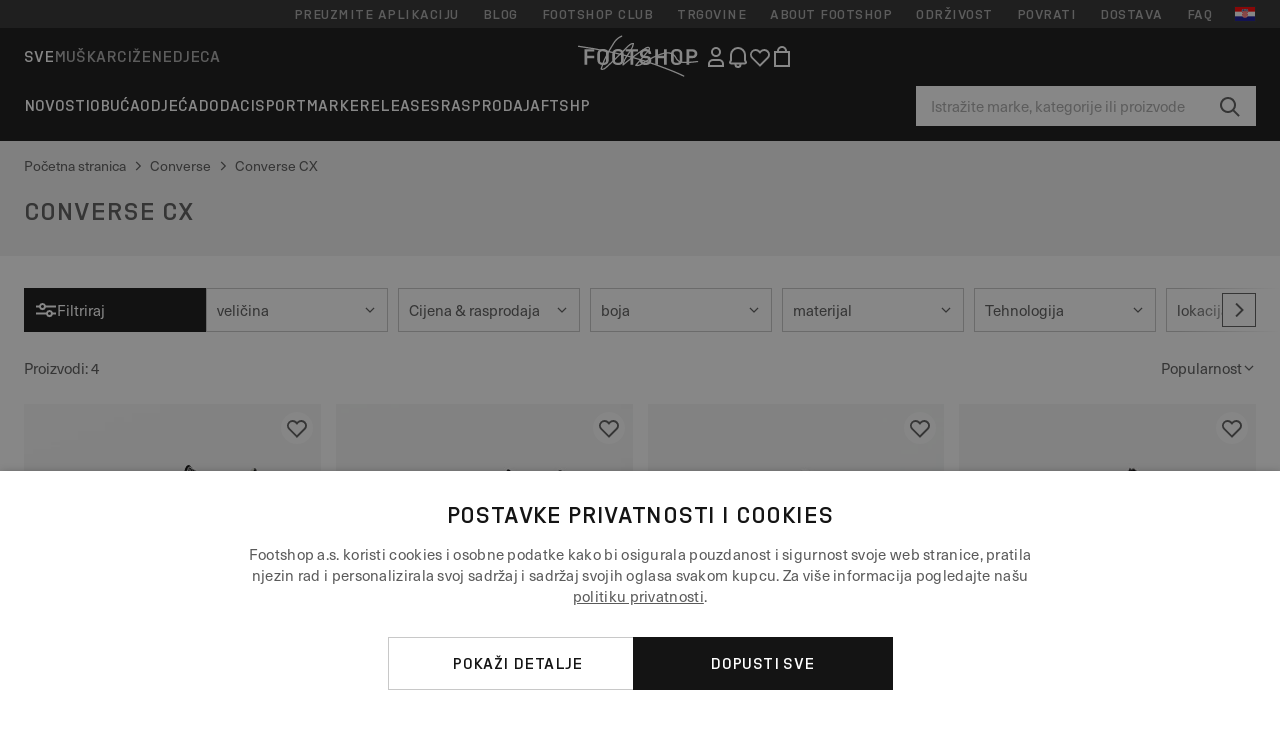

--- FILE ---
content_type: text/html; charset=UTF-8
request_url: https://www.footshop.hr/hr/5548-converse-cx
body_size: 48022
content:
<!DOCTYPE html>
<html lang="hr">
<head>
                
    
        <script>
            if ('serviceWorker' in navigator) {
                navigator.serviceWorker?.getRegistrations().then((registrations) => {
                    registrations.forEach((reg) => {
                        if (reg.active?.scriptURL?.includes('sw-fs.es6.js')) {
                            reg.unregister().then((success) => {
                                if (success) {
                                    window.location.reload();
                                }
                            });
                        }
                    });
                });
            }
        </script>
    

        
            <meta name="apple-itunes-app" content="app-id=1667088153">
    
        <meta charset="utf-8"/>
    <title>Converse CX | Besplatna dostava | Footshop</title>
    <meta name="viewport" id="fsViewport" content="width=device-width, initial-scale=1, maximum-scale=5"/>
            <meta name="description" content="Converse CX na zalihama. ✅ Besplatna dostava ✅ Mogućnost razmjene veličine 30 dana ✅ Pomoći ćemo vam u odabiru. ✅ Redovne ponude i popusti na Converse CX. ✅ Najviši sloj"/>
            <meta name="apple-mobile-web-app-capable" content="yes"/>
                <meta name="robots" content="index,follow"/>
    
    <script>var dataLayer = dataLayer || [];(function () {if (typeof Intl !== 'undefined' && Intl.hasOwnProperty('PluralRules')) {return;}var url = 'https://polyfill.io/v3/polyfill.min.js?features=Intl.~locale.hr';var script = document.createElement('script');script.src = url;script.async = false;script.type = 'text/javascript';document.getElementsByTagName('head')[0].appendChild(script);})();window.dist_webpack_uri = "https://static.ftshp.digital/themes/default-bootstrap/dist/webpack/";</script>

            <link rel="preconnect" href="https://static.ftshp.digital" crossorigin>
<link rel="preconnect" href="https://use.typekit.net" crossorigin>
<link rel="preconnect" href="https://p.typekit.net" crossorigin>
    
        

    
            <link rel="preload" href="https://static.ftshp.digital/themes/default-bootstrap/fonts/foot-medium.woff2" as="font" type="font/woff2" crossorigin><style>@font-face {font-family: 'foot';src: url('https://static.ftshp.digital/themes/default-bootstrap/fonts/foot-medium.woff2') format('woff2'),url('https://static.ftshp.digital/themes/default-bootstrap/fonts/foot-medium.woff') format('woff');font-weight: 500;font-style: normal;font-display: fallback;}:root {--font-family-accent: 'foot', 'neue-haas-unica', -apple-system, BlinkMacSystemFont, "Segoe UI", "Roboto", "Oxygen", "Ubuntu", "Helvetica Neue", Arial, sans-serif;--font-family-base: 'neue-haas-unica', -apple-system, BlinkMacSystemFont, "Segoe UI", "Roboto", "Oxygen", "Ubuntu", "Helvetica Neue", Arial, sans-serif;}</style>
        
        <script>
            (function (d) {
                var config = {kitId: 'hnc4kin',scriptTimeout: 3000,async: true},h = d.documentElement,t = setTimeout(function () {h.className = h.className.replace(/\bwf-loading\b/g, '') + ' wf-inactive';}, config.scriptTimeout),tk = d.createElement("script"),f = false,s = d.getElementsByTagName("script")[0],a;
                h.className += " wf-loading";tk.src = 'https://use.typekit.net/' + config.kitId + '.js';tk.async = true;
                tk.onload = tk.onreadystatechange = function () {a = this.readyState;if (f || a && a !== 'complete' && a !== 'loaded') {return;}f = true;clearTimeout(t);try {Typekit.load(config);} catch (e) {}};
                s.parentNode.insertBefore(tk, s);
            })(document);
        </script>
    

            <script>(function (w, d) {var fallbackListener = true;w.addEventListener('DOMContentLoaded', bindCritCssFallback);w._fs_critCssLoad = function (link) {link.onload = null;link.rel = 'stylesheet';if (!fallbackListener) {return;}w.removeEventListener('DOMContentLoaded', bindCritCssFallback);fallbackListener = false;};function bindCritCssFallback() {d.querySelectorAll('[rel=preload][as=style][data-critical]').forEach(function (link) {w._fs_critCssLoad(link);});}})(window, document);</script><script type="application/ld+json">{"@context": "https://schema.org","@type": "WebSite","url": "https://www.footshop.hr/hr/","potentialAction": {"@type": "SearchAction","target": "https://www.footshop.hr/hr/search?search_query={search_query}","query-input": "required name=search_query"}}</script>



    
        

    
        

    
        

    
        

    
        

    
        

            <style>.Collapsible_body_3NBIi{transition:max-height .3s;overflow:hidden}.Icon_icon_1eZny{--iconSize:22px;display:block;flex-shrink:0;width:var(--iconSize);height:var(--iconSize)}.Icon_icon_1eZny svg{display:block;width:100%;height:100%;fill:currentColor}.Icon_icon_1eZny.Icon_small_2uT4t{--iconSize:14px}.Icon_icon_1eZny.Icon_medium_1usJe{--iconSize:28px}.Icon_icon_1eZny.Icon_large_rpIsM{--iconSize:50px}.Icon_icon_1eZny.Icon_inline_1wiwj{display:inline-block;vertical-align:bottom}.AccordionItem_wrapper_1PJWg.AccordionItem_default_zIqA3:last-of-type{border-bottom:1px solid #e6e6e6}.AccordionItem_body_1koDg{padding-bottom:20px}.AccordionItem_header_2d3LJ.AccordionItem_default_zIqA3{border-top:1px solid #e6e6e6}.AccordionItem_headerInner_3bNLI{--spacing:12px;display:flex;align-items:center;margin-left:calc(var(--spacing)*-1);margin-right:calc(var(--spacing)*-1);padding:15px var(--spacing);font-family:var(--font-family-accent);text-transform:var(--text-transform)}@media only screen and (min-width:769px){.AccordionItem_headerInner_3bNLI{--spacing:24px}}@media only screen and (min-width:991px){.AccordionItem_headerInner_3bNLI{--spacing:0}}.AccordionItem_headerLabel_3P8-d{flex:1}.AccordionItem_header_2d3LJ.AccordionItem_default_zIqA3 .AccordionItem_headerLabel_3P8-d{margin-right:12px;color:var(--color-typo-accent)}.AccordionItem_header_2d3LJ.AccordionItem_headerLineMiddle_2oLzG .AccordionItem_headerLabel_3P8-d{position:relative;display:flex;align-items:center;font-size:1.375rem;line-height:1.2727}@media only screen and (min-width:991px){.AccordionItem_header_2d3LJ.AccordionItem_headerLineMiddle_2oLzG .AccordionItem_headerLabel_3P8-d{font-size:1.5rem;line-height:1.25}}.AccordionItem_header_2d3LJ.AccordionItem_headerLineMiddle_2oLzG .AccordionItem_headerLabel_3P8-d:after{content:"";height:1px;width:100%;margin:0 30px;background-color:currentColor}.AccordionItem_headerIcon_1N9kb{flex:none;width:22px;height:22px;transition:transform .3s}.AccordionItem_headerIcon_1N9kb.AccordionItem_isExpanded_3rG7W{transform:rotate(180deg)}.AccordionItem_headerIcon_1N9kb svg{fill:currentColor}.Avatar_avatar_oiPSI{padding-top:10px}.Avatar_avatarMediaAlign_YPz5u{align-items:center}.Avatar_avatarImageWrapper_2blMU{display:flex;justify-content:center}.Avatar_avatarImage_3TVLE{width:32px;height:32px;border-radius:50%;object-fit:cover;aspect-ratio:1}.Avatar_username_pEXMr{margin:0;padding:0;font-family:var(--font-family-accent);font-weight:500;white-space:nowrap;overflow:hidden;text-overflow:ellipsis;max-width:200px}.Avatar_username_pEXMr.Avatar_usernameLight_3cPRt{color:#fff}.Avatar_username_pEXMr.Avatar_usernameDark_3jXem{color:var(--color-typo-accent)}.Heading_heading_1dtHt{margin:0;text-transform:var(--text-transform)}.Heading_heading_1dtHt.Heading_inherit_2pzfx{color:inherit}.Heading_heading_1dtHt.Heading_center_2suB5{text-align:center}.Heading_heading_1dtHt.Heading_right_1jsuG{text-align:right}.Heading_heading_1dtHt.Heading_margin_Zz8sK{margin-bottom:15px}.Heading_heading_1dtHt.Heading_marginSmall_3q2Hd{margin-bottom:10px}@media only screen and (min-width:769px){.Heading_withLinkWrapper_3jshm{display:flex;align-items:baseline;justify-content:space-between;gap:15px}}.Heading_withLinkWrapper_3jshm.Heading_margin_Zz8sK{margin-bottom:15px}button.Link_link_2imKr{-webkit-appearance:none;background:none;cursor:pointer;height:auto;padding:0;border:none}.Link_link_2imKr{color:var(--color-typo-accent);text-decoration:underline;font-family:var(--font-family-accent)}.Link_link_2imKr:hover{color:var(--color-typo-accent);text-decoration:none}.Link_link_2imKr.Link_simple_1wBgg{color:var(--color-typo-base);font-family:var(--font-family-base)}.Link_link_2imKr.Link_bold_1H4kf{font-weight:var(--font-weight-accent)}.Link_link_2imKr.Link_small_26ejO{font-size:.875rem;line-height:1.4286}.Link_link_2imKr.Link_uppercase_1pPXw{text-transform:var(--text-transform)}.Link_link_2imKr.Link_light_kK6Dj{color:#fff}.Link_link_2imKr.Link_gray_3vv-u{color:var(--color-typo-minor)}.Link_link_2imKr.Link_noUnderline_1GWwa{text-decoration:none}.Link_link_2imKr.Link_noUnderline_1GWwa:focus,.Link_link_2imKr.Link_noUnderline_1GWwa:hover{text-decoration:underline}.Link_link_2imKr.Link_hasHitArea_QYnZR{padding-top:4px;padding-bottom:4px}.Spinner_wrapper_yB8fX{font-size:0;line-height:0;overflow:hidden;text-align:center;vertical-align:middle}.Spinner_spinner_3opjr{animation:Spinner_rotate_1VLwi .5s linear infinite;vertical-align:middle}@keyframes Spinner_rotate_1VLwi{0%{transform:rotate(0deg)}to{transform:rotate(1turn)}}.Button_button_3Q-lF{--minHeight:50px;--minWidth:240px;--lineHeightPx:22px;-webkit-appearance:none;display:block;background:none;cursor:pointer;height:auto;margin:0;padding:0;border:0;outline:none;display:inline-flex;align-items:center;justify-content:center;min-width:var(--minWidth);min-height:var(--minHeight);padding:calc(var(--minHeight)/2 - var(--lineHeightPx)/2 - var(--border)) 15px;border:var(--border) solid;border-radius:var(--border-radius-base);font-family:var(--font-family-accent);font-size:.9375rem;line-height:1.4667;font-weight:var(--font-weight-accent);text-transform:var(--text-transform);transition:background-color .3s,border-color .3s}@media only screen and (min-width:991px){.Button_button_3Q-lF{--minHeight:40px}}a.Button_button_3Q-lF{text-decoration:none}.Button_button_3Q-lF:disabled{cursor:not-allowed}.Button_button_3Q-lF.Button_hasLeftIcon_TT0np:after,.Button_button_3Q-lF.Button_hasRightIcon_3EWu6:before,.Button_button_3Q-lF.Button_pseudoIcon_3UMXE{content:"";display:block;width:22px;height:22px}.Button_button_3Q-lF.Button_hasLeftIcon_TT0np:after{margin-left:8px}.Button_button_3Q-lF.Button_hasRightIcon_3EWu6:before{margin-right:8px}.Button_button_3Q-lF.Button_spaceBetween_3-uAP{justify-content:space-between}.Button_icon_TdZ70{pointer-events:none}.Button_icon_TdZ70 svg{display:block;width:22px;height:22px;fill:currentColor}.Button_icon_TdZ70.Button_leftIcon_1MabP{margin-right:8px}.Button_icon_TdZ70.Button_rightIcon_1xSXp{margin-left:8px}.Button_customContentWrapper_1A8eE{flex:1}.ButtonBar_buttonBar_E7Ffs{display:flex;gap:10px}.ButtonBar_buttonBar_E7Ffs.ButtonBar_columnCenter_1eI3I,.ButtonBar_buttonBar_E7Ffs.ButtonBar_columnFullWidth_xZDYs{flex-direction:column}.ButtonBar_buttonBar_E7Ffs.ButtonBar_columnFullWidth_xZDYs{width:100%}.ButtonBar_buttonBar_E7Ffs.ButtonBar_columnFullWidth_xZDYs button{min-width:auto}.ButtonBar_buttonBar_E7Ffs.ButtonBar_columnCenter_1eI3I{align-items:center}.ButtonBar_buttonBar_E7Ffs.ButtonBar_rowLeft_eQoMp,.ButtonBar_buttonBar_E7Ffs.ButtonBar_rowRight_dYnFg,.ButtonBar_buttonBar_E7Ffs.ButtonBar_rowSpaceBetween_2aeQt{flex-direction:row}.ButtonBar_buttonBar_E7Ffs.ButtonBar_rowRight_dYnFg{justify-content:flex-end}.ButtonBar_buttonBar_E7Ffs.ButtonBar_rowSpaceBetween_2aeQt{justify-content:space-between}.ButtonBar_buttonBar_E7Ffs.ButtonBar_rowStretch_Snv3z{flex-direction:row}.ButtonBar_buttonBar_E7Ffs.ButtonBar_rowStretch_Snv3z>:first-child{flex:auto}.ButtonBar_buttonBar_E7Ffs.ButtonBar_rowStretch_Snv3z>*+*{margin-left:2px}.ButtonBar_buttonBar_E7Ffs.ButtonBar_reverse_1MTMO.ButtonBar_rowLeft_eQoMp,.ButtonBar_buttonBar_E7Ffs.ButtonBar_reverse_1MTMO.ButtonBar_rowRight_dYnFg,.ButtonBar_buttonBar_E7Ffs.ButtonBar_reverse_1MTMO.ButtonBar_rowSpaceBetween_2aeQt{flex-direction:row-reverse}.ButtonBar_buttonBar_E7Ffs.ButtonBar_reverse_1MTMO.ButtonBar_columnCenter_1eI3I,.ButtonBar_buttonBar_E7Ffs.ButtonBar_reverse_1MTMO.ButtonBar_columnFullWidth_xZDYs{flex-direction:column-reverse}.IconButton_iconButton_1E_1G{--iconBtnSize:46px;-webkit-appearance:none;display:block;background:none;cursor:pointer;height:auto;margin:0;padding:0;border:0;outline:none;display:inline-flex;align-items:center;justify-content:center;width:var(--iconBtnSize);height:var(--iconBtnSize);border-radius:50%;color:inherit;transition-duration:.3s;transition-property:background-color,color}.ControlButton_control_1Dkdq{--minHeight:0;--minWidth:0;--border:1px;--vertical-padding:15px;--horizontal-padding:10px;padding:var(--vertical-padding) var(--horizontal-padding);border-color:#c8c8c8;background-color:#fff;font-family:var(--font-family-base);text-transform:none;font-weight:400;color:var(--color-typo-base)}.ControlButton_control_1Dkdq.ControlButton_large_1_j4o{--vertical-padding:15px;--horizontal-padding:15px}.ControlButton_control_1Dkdq.ControlButton_base_1uzSY{--vertical-padding:10px;min-width:44px}.ControlButton_control_1Dkdq.ControlButton_small_1AIno{--vertical-padding:5px;--horizontal-padding:10px;font-size:.8125rem;line-height:1.5385}.ControlButton_control_1Dkdq:focus,.ControlButton_control_1Dkdq:hover{border-color:#141414;color:var(--color-typo-accent)}.ControlButton_control_1Dkdq.ControlButton_selected_1Dx_V{position:relative;color:var(--color-typo-accent);font-weight:var(--font-weight-accent)}.ControlButton_control_1Dkdq.ControlButton_selected_1Dx_V:after{content:"";position:absolute;inset:calc(var(--border)*-1);border:2px solid var(--color-typo-accent);pointer-events:none}.ControlButton_control_1Dkdq.ControlButton_cta_1DsIF{background-color:var(--color-typo-accent);border-color:var(--color-typo-accent);color:#fff}.ControlButton_control_1Dkdq.ControlButton_cta_1DsIF:focus,.ControlButton_control_1Dkdq.ControlButton_cta_1DsIF:hover{background-color:var(--color-typo-base)}.Dropdown_dropdown_1ANMw{margin:0 auto 15px;max-width:320px;position:relative;text-align:left;z-index:1}.Dropdown_dropdown_1ANMw.Dropdown_fullWidth_1OfGF{max-width:none;width:100%}.Dropdown_dropdown_1ANMw .Dropdown_activeItem_1ZBub{background-color:#fff;display:block;line-height:42px;margin-bottom:0;padding:0 30px 0 15px;position:relative;cursor:pointer;font-size:16px;border-radius:var(--border-radius-base)}.Dropdown_dropdown_1ANMw .Dropdown_activeItem_1ZBub .Dropdown_arrowDown_2l9BW{position:absolute;right:10px;top:50%;transform:translateY(-50%) rotate(0deg);transition:all .5s;fill:#141414}.Dropdown_content_2WUT0.Dropdown_outlined_rwYtW .Dropdown_activeItem_1ZBub,.Dropdown_content_2WUT0.Dropdown_outlined_rwYtW .Dropdown_dropdownContent_mrld7{border:1px solid #c8c8c8;transition:border-color .3s}.Dropdown_content_2WUT0.Dropdown_outlined_rwYtW .Dropdown_activeItem_1ZBub{line-height:50px;overflow:hidden;text-overflow:ellipsis;white-space:nowrap}.Dropdown_content_2WUT0.Dropdown_outlined_rwYtW .Dropdown_activeItem_1ZBub .Dropdown_arrowDown_2l9BW{fill:var(--color-typo-accent)}@media only screen and (min-width:991px){.Dropdown_content_2WUT0.Dropdown_outlined_rwYtW .Dropdown_activeItem_1ZBub,.Dropdown_content_2WUT0.Dropdown_outlined_rwYtW .Dropdown_item_3p7pi{line-height:40px}}.Checkbox_checkbox_aOsMM label{display:flex;cursor:pointer}.Checkbox_checkbox_aOsMM input{display:none}.Checkbox_tick_3rzHE{flex:none;display:flex;align-items:center;justify-content:center;width:20px;height:20px;margin:1px;border:1px solid #c8c8c8;transition:background-color .3s,border .3s}input:checked+.Checkbox_tick_3rzHE,label:hover .Checkbox_tick_3rzHE{border-color:var(--color-typo-accent)}input:checked+.Checkbox_tick_3rzHE{background-color:var(--color-typo-accent)}input:disabled+.Checkbox_tick_3rzHE{background-color:#f2f2f2;border-color:#e6e6e6}.Checkbox_tick_3rzHE.Checkbox_radio_3Qaxa{border-radius:50%}input:checked+.Checkbox_tick_3rzHE.Checkbox_radio_3Qaxa{background-color:#fff;border-width:7px}.Checkbox_tick_3rzHE.Checkbox_error_17vNJ{border-color:#e00600}input:checked+.Checkbox_tick_3rzHE .Checkbox_icon_1D0N8{display:block;width:12px;height:6px;margin-top:-3px;border-left:2px solid #fff;border-bottom:2px solid #fff;border-right-color:#fff;border-top-color:#fff;transform:rotate(-45deg)}.Checkbox_label_25oCH{flex:1;margin-left:10px;line-height:22px;color:var(--color-typo-base)}.Background_wrapper_2ddIy{animation-duration:1.5s;animation-fill-mode:forwards;animation-iteration-count:infinite;animation-name:Background_placeholderShimmer_3wPa7;animation-timing-function:linear;background:#f8f8f8;background-image:linear-gradient(90deg,#f8f8f8 0,#edeef1 20%,#f8f8f8 40%,#f8f8f8);background-repeat:no-repeat;background-size:800px 100%;bottom:0;left:0;position:absolute;right:0;top:0}.Background_wrapper_2ddIy.Background_dark_1RNei{background-color:#141414;background-image:linear-gradient(90deg,#141414 0,#141414 20%,#141414 40%,#141414)}@keyframes Background_placeholderShimmer_3wPa7{0%{background-position:-1000px 0}to{background-position:1000px 0}}.Line_wrapper_2lYI6{position:relative}.Line_wrapper_2lYI6+.Line_wrapper_2lYI6{margin-top:5px}@media only screen and (min-width:769px){.Line_wrapper_2lYI6+.Line_wrapper_2lYI6{margin-top:10px}}.TallCard_anchor_3c_dP{display:block;text-decoration:none}.TallCard_anchor_3c_dP:hover{text-decoration:underline}.TallCard_anchor_3c_dP:hover.TallCard_light_1eAAe{color:#fff}.TallCard_anchor_3c_dP:hover.TallCard_dark_2P4As{color:#000}.TallCard_image_1yHkh{display:block;width:100%;object-fit:cover;aspect-ratio:3/4;border-radius:var(--border-radius-base)}.HorizontalList_wrapper_35ZDh{position:relative;width:100%;overflow:hidden}.HorizontalList_wrapper_35ZDh.HorizontalList_gradient_1niv1:after,.HorizontalList_wrapper_35ZDh.HorizontalList_gradient_1niv1:before{content:"";position:absolute;top:0;z-index:1;width:100px;height:100%;opacity:0;pointer-events:none}.HorizontalList_wrapper_35ZDh.HorizontalList_gradient_1niv1:before{left:0;background-image:linear-gradient(270deg,transparent,var(--gradient-color,#fff))}.HorizontalList_wrapper_35ZDh.HorizontalList_gradient_1niv1:after{right:0;background-image:linear-gradient(90deg,transparent,var(--gradient-color,#fff))}.HorizontalList_wrapper_35ZDh.HorizontalList_isLeftGradientVisible_2zox9:before,.HorizontalList_wrapper_35ZDh.HorizontalList_isRightGradientVisible_29E-H:after{opacity:1}.HorizontalList_grid_2OjuH{display:grid;grid-auto-flow:column;grid-auto-columns:var(--itemWidth);width:100%;padding-left:12px;padding-right:12px;pointer-events:all;overflow-x:auto;-ms-overflow-style:none;scrollbar-width:none}@media only screen and (min-width:769px){.HorizontalList_grid_2OjuH{padding-left:24px;padding-right:24px}}@media only screen and (min-width:1701px){.HorizontalList_grid_2OjuH:not(.HorizontalList_sideSpaceForce_16BuC){padding-left:0;padding-right:0}}.HorizontalList_grid_2OjuH::-webkit-scrollbar{display:none}.HorizontalList_grid_2OjuH.HorizontalList_oneInView_1Bl96{--itemWidth:62%}@media only screen and (min-width:561px){.HorizontalList_grid_2OjuH.HorizontalList_oneInView_1Bl96{--itemWidth:65%}}.HorizontalList_grid_2OjuH.HorizontalList_twoInView_FNTEJ{--itemWidth:45%}@media only screen and (min-width:561px){.HorizontalList_grid_2OjuH.HorizontalList_twoInView_FNTEJ{--itemWidth:47.5%}}.HorizontalList_grid_2OjuH.HorizontalList_threeInView_2GyHt{--itemWidth:28%}.HorizontalList_grid_2OjuH.HorizontalList_fourInView_3FMrD{--itemWidth:22%}.HorizontalList_grid_2OjuH.HorizontalList_fiveInView_2Waah{--itemWidth:18%}.HorizontalList_grid_2OjuH.HorizontalList_eightInView_2HRMQ{--itemWidth:11%}.HorizontalList_grid_2OjuH.HorizontalList_auto_1Ednj{--itemWidth:max-content;scrollbar-width:none}.HorizontalList_grid_2OjuH.HorizontalList_auto_1Ednj::-webkit-scrollbar{display:none}.HorizontalList_grid_2OjuH.HorizontalList_withoutGap_2q6Nv{gap:10px}.HorizontalList_grid_2OjuH.HorizontalList_withoutLeftSideSpace_2eSFh{padding-left:0}.HorizontalList_arrow_mu2K6{position:absolute;top:50%;z-index:2;padding:5px;border-radius:var(--border-radius-base);border:1px solid var(--color-typo-base);background-color:#fff;color:var(--color-typo-base);transform:translateY(-50%);transition:color .3s,border-color .3s}.HorizontalList_arrow_mu2K6.HorizontalList_prev_3kB28{left:12px}@media only screen and (min-width:561px){.HorizontalList_arrow_mu2K6.HorizontalList_prev_3kB28{left:24px}}@media only screen and (min-width:1701px){.HorizontalList_arrow_mu2K6.HorizontalList_prev_3kB28{left:0}}.HorizontalList_arrow_mu2K6.HorizontalList_next_nwzEY{right:12px}@media only screen and (min-width:561px){.HorizontalList_arrow_mu2K6.HorizontalList_next_nwzEY{right:24px}}@media only screen and (min-width:1701px){.HorizontalList_arrow_mu2K6.HorizontalList_next_nwzEY{right:0}}.HorizontalList_arrow_mu2K6:hover{border-color:var(--color-typo-accent);color:var(--color-typo-accent)}.BaseContainer_wrapper_a2vvb{padding-left:12px;padding-right:12px}@media only screen and (min-width:769px){.BaseContainer_wrapper_a2vvb{padding-left:24px;padding-right:24px}}@media only screen and (min-width:1701px){.BaseContainer_wrapper_a2vvb{padding-left:0;padding-right:0}}.Box_wrapper_1IRhW{position:relative}.Box_container_2x5Rx,.Box_content_CAuvl,.Box_image_3ImFu{position:absolute;top:0;bottom:0;left:0;right:0;overflow:hidden}.Box_image_3ImFu{width:100%;height:100%;object-fit:cover;background-color:#f8f8f8}.FullSizeContainer_wrapper_YAFac{width:100%;height:100%;left:0;position:absolute;top:0}.PageContainer_fullWrapper_1mC_U{display:flow-root;width:100%;background-color:var(--backgroundColor)}.PageContainer_wrapper_Isqhi{max-width:1700px;margin-left:auto;margin-right:auto}.Section_wrapper_1PAlW{margin-top:40px;margin-bottom:40px}@media only screen and (min-width:769px){.Section_wrapper_1PAlW{margin-top:60px;margin-bottom:60px}}@media only screen and (min-width:769px){.Section_wrapper_1PAlW.Section_large_dfJjE{margin-top:80px;margin-bottom:80px}}.Section_wrapper_1PAlW.Section_wide_2UCa-{width:100%}.Section_wrapper_1PAlW.Section_disableSpacingTop_3FsL6{margin-top:0}.StripeContainer_wrapper_3QIBY>*{display:block}.StripeContainer_wrapper_3QIBY>*+*{margin-top:10px}@media only screen and (min-width:769px){.StripeContainer_wrapper_3QIBY{display:flex;flex-flow:row nowrap;justify-content:space-between;gap:15px}.StripeContainer_wrapper_3QIBY>*{flex:.5}.StripeContainer_wrapper_3QIBY>*+*{margin-top:0}}.TextContainer_wrapper_1LGnR{max-width:100ch}.BoxRatio_wrapper_1HVuG{position:relative;padding-top:100%}@media only screen and (min-width:769px){.BoxRatio_wrapper_1HVuG{padding-top:75%}}.BoxSquare_wrapper_3KWQm{position:relative;padding-top:100%}.Product_info_2BgOv{padding:10px 0}.ProductCarousel_item_1ww_8{padding:8px}.ProductCarousel_wrapper_2PAka{margin:auto;max-width:1320px}.ProductList_item_21-w4{display:inline-block;min-width:155px;padding:4px;white-space:normal;width:48%}.ProductList_bulky_20FnV .ProductList_item_21-w4{min-width:275px;width:80%}.ProductList_swipeMix_h_ISA .ProductList_item_21-w4{min-width:79%}.ProductList_medium_1_MZO .ProductList_item_21-w4{min-width:auto;width:33.33%}@media only screen and (min-width:769px){.ProductList_item_21-w4{width:25%}.ProductList_bulky_20FnV .ProductList_item_21-w4{width:40%}.ProductList_medium_1_MZO .ProductList_item_21-w4{width:33.33%}.ProductList_swipeMix_h_ISA .ProductList_item_21-w4{padding:8px;min-width:0;width:100%}}.ProductList_wrapper_3iPwh{margin:auto;max-width:1320px;padding:0 15px;overflow-x:auto;overflow-y:hidden;white-space:nowrap;-webkit-overflow-scrolling:touch}.ProductList_swipeMix_h_ISA{display:flex;flex:1;padding:0;max-width:none}.FilterBar_mobileFilters_2J4Ei{padding:24px 0 20px}.FilterBar_mobileFilters_2J4Ei:after{clear:both;content:"";display:table}.FilterBar_mobileFilters_2J4Ei .FilterBar_buttonPlaceholder_x4F1P{height:50px;width:100%}.FilterBar_mobileFilters_2J4Ei .FilterBar_button_82R9M{background-color:#fff;color:var(--color-typo-accent);border:2px solid var(--color-typo-accent);display:block;padding:12px 60px 12px 15px;position:relative;text-transform:uppercase;z-index:1;font-family:var(--font-family-accent)}.FilterBar_mobileFilters_2J4Ei .FilterBar_button_82R9M .FilterBar_count_JxDqb{background-color:var(--color-typo-accent);color:#fff;display:inline-block;position:absolute;right:40px;text-align:center;top:50%;transform:translateY(-50%);width:22px}.FilterBar_mobileFilters_2J4Ei .FilterBar_button_82R9M svg{position:absolute;right:10px;top:13px;width:24px;height:24px;fill:var(--color-typo-accent)}.FilterBar_mobileFilters_2J4Ei .FilterBar_button_82R9M.FilterBar_pinned_2KPgS{position:fixed;top:45px;left:0;right:0;z-index:4;animation:FilterBar_fadeIn_1nBrx .3s}.FilterBar_mobileFilters_2J4Ei .FilterBar_sorting_3khWI{margin:10px 0 0;max-width:none}@media only screen and (min-width:769px){.FilterBar_mobileFilters_2J4Ei{padding:30px 8px 22px}.FilterBar_mobileFilters_2J4Ei .FilterBar_sorting_3khWI{margin-top:0;margin-left:15px}}.FilterBar_pinnedButton_3b7C4{position:fixed;top:50px;left:0;right:0;z-index:4;background-color:#fff;animation:FilterBar_fadeIn_1nBrx .3s}.FilterBar_buttonInner_1Dl-I{display:flex;align-items:center}.FilterBar_productsCount_pl6Dl{font-family:var(--font-family-base);font-weight:400;color:#aaa;padding-left:10px}.FilterBar_filtersCount_MsAYe{flex:none;display:block;min-width:22px;margin-left:auto;background-color:#fff;color:var(--color-typo-accent);margin-right:10px}.FilterBar_pinnedButton_3b7C4 .FilterBar_filtersCount_MsAYe{background-color:var(--color-typo-accent);color:#fff}.ChatWithUs_wrapper_2DWFG{position:fixed;bottom:18px;right:18px;z-index:1080}.ChatWithUs_button_2QI2w{display:flex;align-items:center;justify-content:center;width:60px;height:60px;border:0;border-radius:50%;background-color:var(--color-chatbot-bg);cursor:pointer}@media only screen and (min-width:769px){.ChatWithUs_button_2QI2w{z-index:18}}.h0,.h1,.h2,.h3,.h4,.h5,.h6,h1,h2,h3,h4,h5,h6{font-family:var(--font-family-accent);font-weight:var(--font-weight-accent);color:var(--color-typo-accent)}.h0{font-size:2rem;line-height:1.25}@media only screen and (min-width:991px){.h0{font-size:2.625rem;line-height:1.1905}}.h1,h1{font-size:1.75rem;line-height:1.2143}@media only screen and (min-width:991px){.h1,h1{font-size:2rem;line-height:1.25}}.h2,h2{font-size:1.375rem;line-height:1.2727}@media only screen and (min-width:991px){.h2,h2{font-size:1.5rem;line-height:1.25}}.h3,h3{font-size:1.25rem;line-height:1.3}.h4,h4{font-size:1.125rem;line-height:1.3333}.h5,.h6,h5,h6{font-size:.9375rem;line-height:1.4667}a{color:var(--color-typo-base);text-decoration:underline;transition:color .3s}a:hover{text-decoration:none}p{margin-bottom:15px}b,strong{font-weight:var(--font-weight-accent)}.fs-p-r{position:relative}.fs-mt-xsmall{margin-top:5px}.fs-mt-small{margin-top:10px}.fs-mt-base{margin-top:15px}.fs-mt-large{margin-top:30px}.fs-mb-base{margin-bottom:15px}.fs-mb-large{margin-bottom:30px}.fs-ta-center{text-align:center}._vihi{position:absolute;top:-9999px;left:-9999px;bottom:auto;right:auto;height:0;width:0;visibility:hidden}body,html{min-height:100%}body{margin:0;padding-top:45px;background-color:var(--color-layout-bg);font-family:var(--font-family-base);font-size:.9375rem;line-height:1.4667;color:var(--color-typo-base);overflow-x:hidden}body *{box-sizing:border-box}@media only screen and (min-width:991px){body,body[class]{padding-top:0}}body.lang_el *{text-transform:none!important}img{max-width:100%}.grecaptcha-badge{visibility:hidden}.is-ios *{cursor:pointer}.wrapper,.wrapper--bigger{clear:both;display:block;margin:0 auto;max-width:950px;padding-left:15px;padding-right:15px}.wrapper--bigger:after,.wrapper:after{clear:both;content:"";display:table}@media only screen and (min-width:769px){.wrapper,.wrapper--bigger{padding-left:0;padding-right:0}}.wrapper--bigger{max-width:1320px}button,input,select,textarea{background:#fff;border:none;color:var(--color-typo-base);font-family:var(--font-family-base);font-size:.9375rem;line-height:1.4667;outline:none;padding:5px 1em;transition:border-color .3s,box-shadow .3s;-webkit-appearance:none}button{cursor:pointer}input[disabled]{color:#d0d0d0;cursor:default}input,select{height:32px}table{border-collapse:collapse;display:block;height:100%;overflow-x:auto;width:100%}table td,table th{padding:10px}table.bordered td,table.bordered th{border:1px solid #aaa}table.dark .price{font-size:1em;font-weight:400}table.dark thead th{background-color:#5a5a5a;color:#fff;font-size:14px;padding:15px 10px;text-transform:uppercase}table.dark tbody td{background-color:#f2f2f2;padding:20px 5px}table.gray tfoot td{background-color:initial}table.gray tfoot tr{border-color:transparent}table.gray thead th{color:#aaa;font-size:14px;padding-bottom:10px;text-transform:uppercase}table.gray td{background-color:#f2f2f2}table.ordered-products .price,table.ordered-products tfoot{text-align:right!important}table.thin td{padding:5px}table.vertical-slim td{padding:1px 7px}@media only screen and (min-width:769px){table{display:table}table.dark td{border:none!important}table.gray tr{border-bottom:10px solid #fff}}table .responsive-table{width:100%;overflow-x:auto;margin-bottom:2em}table .responsive-table table{margin-bottom:0}.appear100-enter{max-height:0}.appear100-enter-active{max-height:100px;transition:all .7s linear}.appear100-exit{max-height:100px}.appear100-exit-active{max-height:0;transition:all .7s cubic-bezier(0,0,0,1)}.fade-enter{opacity:.01}.fade-enter-active{opacity:1;transition:.5s}.fade-exit{opacity:1}.fade-exit-active{opacity:.01;transition:.5s}.fastFade-enter{opacity:.01}.fastFade-enter-active{opacity:1;transition:.15s}.fastFade-exit{opacity:1}.fastFade-exit-active{opacity:.01;transition:.15s}.mediumFade-enter{opacity:.01}.mediumFade-enter-active{opacity:1;transition:.3s}.mediumFade-exit{opacity:1}.mediumFade-exit-active{opacity:.01;transition:.3s}.slideLeft-enter{transform:translateX(-100%)}.slideLeft-enter-active{transform:translateX(0);transition:.3s}.slideLeft-exit{transform:translateX(0)}.slideLeft-exit-active{transform:translateX(-100%);transition:.3s}.slideRight-enter{transform:translateX(100%)}.slideRight-enter-active{transform:translateX(0);transition:.3s}.slideRight-exit{transform:translateX(0)}.slideRight-exit-active{transform:translateX(100%);transition:.3s}.slideDown{will-change:transform}.slideDown-enter{transform:translateY(100%)}.slideDown-enter-active{transform:translateY(0);transition:.3s ease-out}.slideDown-exit{transform:translateY(0)}.slideDown-exit-active{transform:translateY(100%);transition:.3s ease-out}.Root_wrapper_3d4VU{padding-top:59px}@media only screen and (min-width:991px){.Root_wrapper_3d4VU{padding-top:0}}.FtshpLogo_logo_4u055{position:relative;display:inline-block;height:50px;overflow:hidden;color:currentColor}.FtshpLogo_logo_4u055 svg{fill:currentColor;padding:0;width:130px;height:50px;vertical-align:top}@media only screen and (max-width:390px){.FtshpLogo_logo_4u055 svg{width:100px}}@media only screen and (max-width:359px){.FtshpLogo_logo_4u055 svg{width:60px}}.FtshpLogo_logo_4u055 svg+svg{position:absolute;top:0;left:0}.QnsLogo_logo_2P5W2{display:flex;align-items:center;justify-content:center;height:50px;color:#0e5542}.QnsLogo_logo_2P5W2 svg{display:block;width:auto;height:24px;fill:currentColor}.CartIcon_cartIcon_2sCfU{position:relative;background:none;padding:0;margin:0;-webkit-appearance:none}.CartIcon_cartIcon_2sCfU svg{fill:currentColor}.UserIcon_userIcon_2Gddg{position:relative}.UserIcon_userIcon_2Gddg>a,.UserIcon_userIcon_2Gddg>button{color:currentColor}.UserIcon_userIcon_2Gddg svg{display:block;fill:currentColor;transition:fill .3s}.UserIcon_iconButton_jdGd4{-webkit-appearance:none;display:block;background:none;cursor:pointer;height:auto;margin:0;padding:0;border:0;outline:none}.UserIcon_userMenu_1Rrn7{position:absolute;top:100%;right:-162px;z-index:1;padding-top:18px;opacity:0;transform:scale(0);transform-origin:calc(100% - 162px) 10px}.UserIcon_userIcon_2Gddg:focus-within .UserIcon_userMenu_1Rrn7,.UserIcon_userIcon_2Gddg:hover .UserIcon_userMenu_1Rrn7{opacity:1;transform:scale(1)}.TopMenu_topLinks_3zLeY{list-style:none;margin:0;padding:0}.TopMenu_topLinks_3zLeY>li{display:inline-block;padding:0;position:relative}.TopMenu_topLinks_3zLeY>li>a,.TopMenu_topLinks_3zLeY>li>span{display:inline-block;padding:4px 12px;font-family:var(--font-family-accent);font-size:.8125rem;line-height:1.5385;text-decoration:none;letter-spacing:.5px;text-transform:var(--text-transform);color:var(--color-header-topbar-text)}.TopMenu_topLinks_3zLeY>li>a:hover{text-decoration:underline}.TopMenu_topLinks_3zLeY>li ul{display:none}.TopMenu_topLinks_3zLeY>li:hover ul{background:#fff;border:1px solid #c8c8c8;display:block;position:absolute;top:100%;left:-5px;z-index:2;margin:0;padding:0;width:250px}.TopMenu_topLinks_3zLeY>li:hover ul li{padding:0;display:block}.TopMenu_topLinks_3zLeY>li:hover ul li a{display:block;padding:9px 14px;white-space:nowrap;width:100%;text-decoration:none;color:var(--color-typo-base)}.TopMenu_topLinks_3zLeY>li:hover ul li a:hover{background-color:#f2f2f2}.CustomerListsIcon_wishIcon_qLX0a{position:relative;display:block;background:none;padding:0;margin:0;-webkit-appearance:none;cursor:pointer}.CustomerListsIcon_wishIcon_qLX0a svg{fill:currentColor}.NotificationsIcon_notificationsIcon_14Rrw{position:relative;background:none;padding:0;margin:0;-webkit-appearance:none;cursor:pointer;height:auto}.NotificationsIcon_notificationsIcon_14Rrw svg{fill:currentColor}.NotificationsArea_wrapper_3PviC{-webkit-overflow-scrolling:touch;background-color:#fff;overflow:hidden;position:fixed;width:100vw;height:100vh;bottom:0;left:0;top:0;z-index:1500}@media only screen and (min-width:769px){.NotificationsArea_wrapper_3PviC{position:absolute;top:100%;right:0;left:auto;bottom:auto;width:370px;height:auto;border:1px solid #c8c8c8}}.MainItem_mainItem_14OoY>a{position:relative;display:block;padding-top:9px;padding-bottom:9px;font-family:var(--font-family-accent);text-transform:var(--text-transform);text-decoration:none;color:currentColor}.MainItem_mainItem_14OoY.MainItem_open_1FxN4,.MainItem_mainItem_14OoY:hover{color:var(--color-header-accent)}.MainItem_mainItem_14OoY.MainItem_open_1FxN4>a:after,.MainItem_mainItem_14OoY:hover>a:after{content:"";position:absolute;inset:auto 0 5px 0;height:2px;background-color:var(--color-header-underline)}.MainItem_child_2v48z{position:absolute;top:100%;left:0;right:0;display:none;border-bottom:1px solid #e6e6e6;background:#fff}.MainItem_open_1FxN4 .MainItem_child_2v48z{display:block}.MainItem_childInner_12fhL{display:flex;justify-content:flex-start;padding:15px 0}.SearchIcon_icon_IyGIr{position:relative;background:none;padding:0;margin:0;cursor:pointer;height:auto;outline:revert}.SearchIcon_icon_IyGIr svg{fill:currentColor}.SuggestionsInput_close_21T9G{cursor:pointer;padding:10px 0 10px 5px;position:absolute;right:48px;top:0;height:40px}.SuggestionsInput_close_21T9G svg{width:22px;height:22px;border-right:1px solid #e6e6e6;box-sizing:initial;fill:currentColor;padding-right:3px}.SuggestionsInput_container_282EN{position:relative;padding-left:0;padding-right:45px;background:#fff;border:var(--border-base);border-radius:var(--border-radius-base);color:var(--color-typo-base)}.SuggestionsInput_container_282EN.SuggestionsInput_focused_1uPNA{padding-right:85px}.SuggestionsInput_input_2-pWv{background:#fff;border:none;border-radius:var(--border-radius-base);color:var(--color-typo-base);font-size:.9375rem;line-height:1.4667;height:40px;margin:0;padding:9px 0 9px 15px;width:100%}.SuggestionsInput_input_2-pWv::-webkit-input-placeholder{color:#aaa}.SuggestionsInput_input_2-pWv:-moz-placeholder,.SuggestionsInput_input_2-pWv::-moz-placeholder{color:#aaa}.SuggestionsInput_input_2-pWv:-ms-input-placeholder{color:#aaa}.DesktopSearch_close_35dTw{position:absolute;top:10px;right:10px;display:inline-block;background-color:initial}.DesktopSearch_close_35dTw svg{fill:#aaa;width:25px;height:25px}.DesktopSearch_container_3tN4k{display:block;opacity:1;transition:opacity .3s}.DesktopSearch_container_3tN4k.DesktopSearch_isHidden_kNe2X{opacity:0;pointer-events:none}.DesktopSearch_container_3tN4k.DesktopSearch_isInvisible_2ehuJ{display:none}@media(max-width:1200px){.DesktopSearch_container_3tN4k.DesktopSearch_hideUntilUltranavSearchBreakpoint_2A2gz{display:none}}.DesktopSearch_iconContainer_261ad{background:none;position:absolute;right:0;top:0;padding:10px 15px 10px 10px;height:40px}.DesktopSearch_iconContainer_261ad svg{width:22px;height:22px;fill:var(--color-typo-base)}.DesktopSearch_results_2y82W{display:flex;flex-direction:column;left:0;position:absolute;top:100%;right:0;height:calc(100vh - 135px)}.DesktopSearch_resultsInner_1syxA{background-color:#fff;border-radius:var(--border-radius-base);box-shadow:0 6px 6px rgba(0,0,0,.1);border:1px solid #e6e6e6}.DesktopSearch_wrapper_H5SZ8{position:relative}.Ultranav_shadeSearch_OCw_V{z-index:1180!important}.Ultranav_shadeTopBar_3GmjJ{z-index:1220!important}.Ultranav_shadeCart_34v2Q{z-index:1300!important}.Ultranav_wrapper_LbsCX{color:var(--color-header-text)}.Ultranav_mainBar_2czAC{position:relative;z-index:1200}.Ultranav_topBar_1pwvG{position:relative;z-index:1240}.Ultranav_top_26znE{position:relative;display:flex;justify-content:flex-end}.Ultranav_top_26znE .Ultranav_shopSwitcher_1xulC{margin-left:10px}.Ultranav_top_26znE .Ultranav_shopSwitcher_1xulC button{width:22px;height:100%}.Ultranav_main_2USx_{position:relative;display:flex;justify-content:space-between;align-items:center;padding-top:4px;padding-bottom:4px}.Ultranav_main_2USx_ .Ultranav_genders_3ZDDX,.Ultranav_main_2USx_ .Ultranav_icons_3cRah{flex:1}.Ultranav_main_2USx_ .Ultranav_genders_3ZDDX ul{display:flex;align-items:center;gap:20px;list-style:none;margin:0;padding:0}.Ultranav_main_2USx_ .Ultranav_genders_3ZDDX ul li>a{position:relative;display:block;padding-top:9px;padding-bottom:9px;font-family:var(--font-family-accent);font-size:.9375rem;line-height:1.4667;color:var(--color-header-accent);text-transform:var(--text-transform);text-decoration:none}.Ultranav_main_2USx_ .Ultranav_genders_3ZDDX ul li>a:not(.Ultranav_active_2T7Re){color:var(--color-header-topbar-text)}.Ultranav_main_2USx_ .Ultranav_genders_3ZDDX ul li>a:not(.Ultranav_active_2T7Re):hover{color:var(--color-header-accent)}.Ultranav_main_2USx_ .Ultranav_genders_3ZDDX ul li>a.Ultranav_active_2T7Re:after{content:"";position:absolute;inset:auto 0 5px 0;height:2px;background-color:var(--color-header-underline)}.Ultranav_main_2USx_ .Ultranav_icons_3cRah{display:flex;align-items:center;justify-content:end;gap:20px}.Ultranav_main_2USx_ .Ultranav_icons_3cRah>*{color:currentColor}.Ultranav_navigation_2zqmZ{display:flex;justify-content:space-between;gap:20px;margin-bottom:15px}.Ultranav_navigation_2zqmZ .Ultranav_mainItems_19ZSO{display:flex;align-items:center;gap:20px;margin:0;padding:0;list-style:none}.Ultranav_navigation_2zqmZ .Ultranav_search_2cSG3{flex:1;max-width:340px}.Ultranav_navigation_2zqmZ.Ultranav_searchOpened_3pFd5 .Ultranav_mainItems_19ZSO{display:none}.Ultranav_navigation_2zqmZ.Ultranav_searchOpened_3pFd5 .Ultranav_search_2cSG3{width:100%;max-width:none}.Ultranav_navigation_2zqmZ.Ultranav_searchOpened_3pFd5 .Ultranav_search_2cSG3>form{max-width:700px;margin:0 auto}.MobileMainItem_main_1TKRc{position:relative;background-color:#fff}.MobileMainItem_main_1TKRc>a{align-items:center;border-top:1px solid #e6e6e6;color:var(--color-typo-accent);display:flex;justify-content:space-between;font-size:.9375rem;line-height:1.4667;font-family:var(--font-family-accent);padding:14px 0;margin:0 12px;cursor:pointer;text-transform:var(--text-transform)}.MobileMainItem_main_1TKRc>a svg{fill:var(--color-typo-base)}.MobileMainItem_main_1TKRc:first-child>a{padding-top:14px;border-top:0}.MobileMainItem_main_1TKRc.highlighted a{color:var(--color-error)}.mainAccent{background-color:#f8f8f8}.MobileTabMenu_container_2LlWk{clear:both;height:100%;transition:transform .3s ease-out;width:200%}.MobileTabMenu_container_2LlWk.MobileTabMenu_menuItemActive_3NN5G{transform:translateX(-100vw)}@media only screen and (min-width:769px){.MobileTabMenu_container_2LlWk.MobileTabMenu_menuItemActive_3NN5G{transform:translateX(-60vw)}}.MobileTabMenu_containerItem_1qIp-{display:inline-block;height:100%;padding-top:50px;position:relative;vertical-align:top;width:50%}.MobileTabMenu_containerItem_1qIp-.MobileTabMenu_containerItemMain_1C3dX{padding-top:105px}.MobileTabMenu_scroll_1TPMY{height:100%;overflow:auto;padding-bottom:80px;-webkit-overflow-scrolling:touch}.MobileTabMenu_scroll_1TPMY.MobileTabMenu_firstLayer_7RzZz{background-color:#f8f8f8}.MobileTabMenu_header_1FOqF{background-color:#f8f8f8;border-bottom:1px solid #e6e6e6;left:0;position:absolute;right:0;top:0;z-index:1}.MobileTabMenu_header_1FOqF .MobileTabMenu_top_2-5Nw{display:flex;flex-flow:row nowrap;justify-content:space-between;padding:14px 12px}.MobileTabMenu_header_1FOqF .MobileTabMenu_closeButtonSecondary_3o4PE{position:absolute;height:auto;top:14px;right:12px;padding:0;background-color:initial}.MobileTabMenu_header_1FOqF .MobileTabMenu_closeButtonSecondary_3o4PE svg{fill:var(--color-typo-accent);top:auto;left:auto}.MobileTabMenu_title_3_8Va{padding:14px 0;font-family:var(--font-family-accent);font-size:1.125rem;line-height:1.3333;text-align:center;color:var(--color-typo-accent);text-transform:var(--text-transform)}.MobileTabMenu_title_3_8Va .MobileTabMenu_arrowBack_3EjCm{background:none;padding:0;position:absolute;top:14px;left:12px;fill:var(--color-typo-accent);height:auto;vertical-align:middle}.MobileTabMenu_title_3_8Va .MobileTabMenu_arrowBack_3EjCm svg{vertical-align:middle}.MobileTabMenu_closeButton_Pd0AX.MobileTabMenu_closeButton_Pd0AX{position:relative;height:auto;background-color:initial;top:auto;right:auto;padding:0}.MobileTabMenu_closeButton_Pd0AX.MobileTabMenu_closeButton_Pd0AX svg{fill:var(--color-typo-accent)}.MobileTabMenu_wrapper_2bJY6{background-color:#fff;bottom:0;color:#aaa;overflow:hidden;position:fixed;top:0;transition:transform .3s ease-out;transform:translateX(-100%);width:100vw;z-index:1140}.MobileTabMenu_wrapper_2bJY6.MobileTabMenu_active_1dLIW{transform:translateX(0)}@media only screen and (min-width:769px){.MobileTabMenu_wrapper_2bJY6{width:60vw}}.MobileTabMenu_tabIndicator_2-dmX{position:absolute;bottom:-1px;font-size:0;height:3px;background:var(--color-typo-accent);transition:all .3s}.MobileTabMenu_menuTabs_3XZdg{margin:0;padding:0;display:flex;flex-flow:row nowrap;list-style:none;position:relative;width:100vw}@media only screen and (min-width:769px){.MobileTabMenu_menuTabs_3XZdg{width:60vw}}.MobileTabMenu_menuTab_36VER{margin:0;padding:0;width:100%}.MobileTabMenu_menuTabLink_1WRIl{color:var(--color-typo-base);display:block;font-family:var(--font-family-accent);padding:1em;text-align:center;width:100%;text-transform:var(--text-transform)}.MobileTabMenu_menuTabLink_1WRIl.MobileTabMenu_active_1dLIW{color:var(--color-typo-accent);font-weight:var(--font-weight-accent)}.VisibleMobileSearchTabBar_itemMenu_3evyV{float:left}@media only screen and (min-width:769px){.VisibleMobileSearchTabBar_itemMenu_3evyV a{align-items:center;display:flex!important}.VisibleMobileSearchTabBar_itemMenu_3evyV a svg{margin-right:5px}}.VisibleMobileSearchTabBar_tabList_378Lc{font-size:14px;line-height:0;list-style:none;margin:0;padding:0 12px;text-align:center;background-color:var(--color-header-bg);color:var(--color-header-text)}.VisibleMobileSearchTabBar_tabList_378Lc:after{clear:both;content:"";display:table}@media only screen and (min-width:769px){.VisibleMobileSearchTabBar_tabList_378Lc{display:flex;justify-content:space-around}.VisibleMobileSearchTabBar_tabList_378Lc .VisibleMobileSearchTabBar_itemSearch_3sW2t{order:1}.VisibleMobileSearchTabBar_tabList_378Lc .VisibleMobileSearchTabBar_itemLogin_1tB81{order:2}.VisibleMobileSearchTabBar_tabList_378Lc .VisibleMobileSearchTabBar_itemNotifications_3F8PD{order:3}.VisibleMobileSearchTabBar_tabList_378Lc .VisibleMobileSearchTabBar_itemCustomerLists_JnaUb{order:4}.VisibleMobileSearchTabBar_tabList_378Lc .VisibleMobileSearchTabBar_itemCart_3Y34J{order:5}}.VisibleMobileSearchTabBar_tabList_378Lc a,.VisibleMobileSearchTabBar_tabList_378Lc button{color:currentColor}.VisibleMobileSearchTabBar_tabList_378Lc li{float:left;position:relative}.VisibleMobileSearchTabBar_tabList_378Lc li.VisibleMobileSearchTabBar_itemCart_3Y34J,.VisibleMobileSearchTabBar_tabList_378Lc li.VisibleMobileSearchTabBar_itemCustomerLists_JnaUb,.VisibleMobileSearchTabBar_tabList_378Lc li.VisibleMobileSearchTabBar_itemLogin_1tB81,.VisibleMobileSearchTabBar_tabList_378Lc li.VisibleMobileSearchTabBar_itemNotifications_3F8PD,.VisibleMobileSearchTabBar_tabList_378Lc li.VisibleMobileSearchTabBar_itemSearch_3sW2t{float:right}.VisibleMobileSearchTabBar_tabList_378Lc li+li{margin-left:15px}.VisibleMobileSearchTabBar_itemCart_3Y34J,.VisibleMobileSearchTabBar_itemCustomerLists_JnaUb,.VisibleMobileSearchTabBar_itemLogin_1tB81,.VisibleMobileSearchTabBar_itemMenu_3evyV,.VisibleMobileSearchTabBar_itemNotifications_3F8PD,.VisibleMobileSearchTabBar_itemSearch_3sW2t{padding-top:14px;padding-bottom:14px}@media only screen and (min-width:769px){.VisibleMobileSearchTabBar_itemLogo_1hJ4R{flex:0 1 80%}}.VisibleMobileSearchTabBar_itemSearch_3sW2t{pointer-events:none;opacity:0;transition:opacity .3s;display:none}.VisibleMobileSearchTabBar_itemSearch_3sW2t.VisibleMobileSearchTabBar_visible_bATfm{pointer-events:auto;opacity:1;display:block}.VisibleMobileSearchTabBar_unread_3KqO0{background-color:#ea2727;border-radius:50%;color:#fff;font-size:10px;height:18px;left:25px;line-height:18px;position:absolute;text-align:center;top:0;width:18px}.MobileSearch_close_31uGD{position:absolute;top:10px;right:10px;display:inline-block;background-color:initial}.MobileSearch_close_31uGD svg{fill:#aaa;width:25px;height:25px}.MobileSearch_container_1ISMW{color:#aaa;display:block;opacity:1;transition:opacity .3s}.MobileSearch_container_1ISMW.MobileSearch_isHidden_2K2a2{opacity:0;pointer-events:none}.MobileSearch_iconContainer_3Wdid{background:none;position:absolute;right:12px;top:0;padding:10px 15px 10px 10px;height:40px}.MobileSearch_iconContainer_3Wdid svg{width:22px;height:22px;fill:currentColor}.MobileSearch_innerWrapper_J3dXB{padding:0 12px 14px;width:100%}.MobileSearch_results_1FDxE{background-color:#fff;bottom:0;left:0;position:fixed;top:104px;right:0}.MobileSearch_wrapper_RYrO0{display:block;position:relative}.Ultranav_ultranavBar_1EKUD{position:fixed;left:0;right:0;top:0;background-color:var(--color-header-bg);color:var(--color-header-text)}.Ultranav_ultranavBar_1EKUD.Ultranav_inputHidden_3W2-9{height:50px}.Ultranav_ultranav_Ei8Sh{position:relative;z-index:1160}.Ultranav_ultranav_Ei8Sh a{text-decoration:none}.ProductCustomerListsButton_wrapperBottomSheet_2hXeQ .ProductCustomerListsButton_triggerButton_1ktce,.ProductCustomerListsButton_wrapperDropdown_1fZMu{position:absolute;right:8px;top:8px;z-index:2}.ProductCustomerListsButton_triggerButton_1ktce>button{width:32px;height:32px;background-color:hsla(0,0%,100%,.8);border-radius:50%;margin:0;padding:5px;color:var(--color-typo-base)}.ProductCustomerListsButton_triggerButton_1ktce>button:hover{background-color:#fff;color:var(--color-typo-base)}.ProductCustomerListsButton_triggerButton_1ktce>button svg{fill:currentColor}.ProductCustomerListsButton_ctaTriggerButton_3_Qih{margin-left:2px;background-color:var(--color-typo-accent);color:#fff;transition:color .3s,background .3s}.ProductCustomerListsButton_ctaTriggerButton_3_Qih>button{padding:14px}@media only screen and (min-width:991px){.ProductCustomerListsButton_ctaTriggerButton_3_Qih>button{padding:9px}}.ProductCustomerListsButton_ctaTriggerButton_3_Qih:hover{background-color:var(--color-typo-base)}.ProductCustomerListsButton_loginButton_usGeP{width:32px;height:32px;background-color:hsla(0,0%,100%,.8);border-radius:50%;margin:0;padding:5px;color:var(--color-typo-base)}.ProductCustomerListsButton_loginButton_usGeP:hover{background-color:#fff;color:var(--color-typo-base)}.ProductCustomerListsButton_loginButton_usGeP svg{fill:currentColor}.ProductCustomerListsButton_wrapperBottomSheet_2hXeQ .ProductCustomerListsButton_loginButton_usGeP{position:absolute;right:8px;top:8px;z-index:2}.ProductStickers_stickers_1cN4-{display:flex;flex-direction:column;align-items:flex-start;gap:5px 5px}.ProductStickers_stickers_1cN4-.ProductStickers_inline_14Qol{flex-direction:row;flex-wrap:wrap;gap:0 15px}.ProductStickers_sticker_2EKCQ{display:flex;align-items:center;padding:5px 10px;border-radius:var(--border-radius-small);font-family:var(--font-family-accent);font-size:.6875rem;line-height:1.4545;text-transform:var(--text-transform);color:var(--color-typo-base)}@media only screen and (min-width:991px){.ProductStickers_sticker_2EKCQ{font-size:.8125rem;line-height:1.5385}}.ProductStickers_sticker_2EKCQ.ProductStickers_plain_1HRIt{padding:5px 0;color:var(--color-typo-base)}.ProductStickers_sticker_2EKCQ.ProductStickers_green_13li3{color:#0f855c}.ProductStickers_sticker_2EKCQ.ProductStickers_red_5YuBU{background-color:var(--color-error);color:#fff}.ProductStickers_sticker_2EKCQ.ProductStickers_red_5YuBU.ProductStickers_plain_1HRIt{background-color:initial;color:var(--color-error)}.ProductStickers_sticker_2EKCQ.ProductStickers_black_JbVQR{color:var(--color-typo-accent)}.ProductStickers_icon_1KoHW{flex:none;margin-right:5px}.AlphabetBar_list_1hI0r{display:flex;flex-wrap:wrap;gap:5px 5px;margin-top:30px;margin-bottom:0;padding:0;list-style:none}.AlphabetBar_listItem_qYF_H{flex:none;width:40px;height:40px;background-color:#fff;border:1px solid #e6e6e6;font-family:var(--font-family-accent)}.AlphabetBar_listItem_qYF_H.AlphabetBar_isUsed_1u7WY{color:var(--color-typo-accent)}.AlphabetBar_listItem_qYF_H:not(.AlphabetBar_isUsed_1u7WY){color:#c8c8c8;opacity:.33}.AlphabetBar_listItem_qYF_H>*{display:flex;align-items:center;justify-content:center;width:100%;height:100%}.AlphabetBar_listItem_qYF_H a{text-decoration:none}.AlphabetBar_listItem_qYF_H a:hover{text-decoration:underline}.OutfitHero_wrapper_2PbnL{display:flex;flex-direction:column}@media only screen and (min-width:991px){.OutfitHero_wrapper_2PbnL{flex-direction:row}}.OutfitHero_right_1sbLq{display:flex;flex-direction:column;flex:1;position:relative}.OutfitHero_rightContainer_1baQ6{position:absolute;right:0;top:0;left:-80px}.OutfitHero_rightContainerProducts_1Vx2r{padding-left:50px;padding-bottom:50px;background:#fff;border-radius:0 var(--border-radius-base)}.OutfitHero_photo_3lf24{flex:1;position:relative;display:flex}.OutfitHero_photo_3lf24 img{width:100%;height:100%;aspect-ratio:3/4;object-fit:cover;border-radius:var(--border-radius-base)}.OutfitHero_products_1M62G{grid-area:products;display:grid;grid-template-columns:repeat(2,1fr);gap:24px 12px;padding-top:40px}@media only screen and (min-width:991px){.OutfitHero_products_1M62G{grid-template-columns:repeat(3,1fr);gap:24px 16px;padding-top:0}}.OutfitHero_column_3IGJQ{display:flex;flex-direction:column;padding-bottom:16px}.OutfitHero_priceWrapper_1nlRR{background:#fff;padding-left:16px;padding-right:16px;padding-top:16px;border-radius:var(--border-radius-base) 0}@media only screen and (min-width:991px){.OutfitHero_priceWrapper_1nlRR{padding-left:120px;padding-top:16px;padding-right:0;background:transparent}}.OutfitHero_priceWrapperImage_2b8xR{position:absolute;bottom:0;right:0}.OutfitHero_priceTotalPrice_1sWpJ{margin:0;font-size:14px}.OutfitHero_price_Sh6nw{margin:0;color:var(--color-typo-accent);font-size:24px;line-height:50px;font-weight:500;font-family:var(--font-family-accent);font-weight:700}@media only screen and (min-width:991px){.OutfitHero_price_Sh6nw{font-size:42px}}.OutfitHero_wrapperProduct_38i9C{min-width:0}.OutfitHero_wrapperProduct_38i9C:hover>.OutfitHero_name_dnxEz{text-decoration:underline}.OutfitHero_image_2INro{position:relative;margin-bottom:10px;aspect-ratio:1/1;overflow:hidden;border-radius:var(--border-radius-base)}.OutfitHero_stickers_3EmsH{position:absolute;bottom:5px}.OutfitHero_name_dnxEz{text-overflow:ellipsis;white-space:nowrap;overflow:hidden}.OutfitHero_sizes_1MQR_{margin-top:10px;margin-bottom:10px}.OutfitHero_retailPrice_1BprX{margin-left:8px;font-size:.8125rem;line-height:1.5385;text-decoration:line-through;color:var(--color-typo-base)}@media only screen and (min-width:769px){.OutfitHero_retailPrice_1BprX{font-size:.9375rem;line-height:1.4667}}.OutfitHero_productPrice_2g0bP{display:flex;align-items:baseline;margin-top:auto;font-family:var(--font-family-accent);color:var(--color-typo-accent)}.OutfitHero_productPrice_2g0bP.OutfitHero_sale_1tKBI strong{color:var(--color-error)}.Countdown_countdown_JnUgS{display:inline-flex;align-items:baseline;gap:.25ch;font-family:var(--font-family-accent);font-weight:500}.Countdown_countdown_JnUgS>span{width:3ch;text-align:right}.Countdown_countdown_JnUgS>span i{font-size:.8em;font-style:normal;margin-left:1px}.Countdown_placeholder_Pwve_{display:inline-block;width:12.75ch;font-family:var(--font-family-accent);font-weight:500}.UpcomingInfo_wrapper_22JKu{display:flex;gap:10px;align-items:center;text-transform:var(--text-transform);font-family:var(--font-family-accent);font-weight:var(--font-weight-accent);color:var(--color-typo-accent)}.UpcomingInfo_icon_11ugL.UpcomingInfo_colorized_1snS8{color:#0f855c}.UpcomingInfo_divider_1TjN3{display:inline-block;width:16px;height:1px;background-color:var(--color-typo-accent)}.UpcomingInfo_label_RV4Qq{font-size:.8125rem;line-height:1.5385;color:var(--color-typo-minor)}.Breadcrumbs_breadcrumbs_2x30S{display:flex;margin:0;padding:0;list-style:none;overflow-x:auto}.Breadcrumbs_crumb_3cC8F{flex:none;display:flex;align-items:center}.Breadcrumbs_crumb_3cC8F>span{font-size:.875rem;line-height:1.4286}.Breadcrumbs_crumb_3cC8F>a{color:inherit!important}.Breadcrumbs_crumb_3cC8F .Breadcrumbs_name_212gZ{display:block;padding-top:15px;padding-bottom:15px}.Breadcrumbs_crumb_3cC8F.Breadcrumbs_isHidden_1iDNv{display:none}.Breadcrumbs_icon_2Qphw{margin-left:5px;margin-right:5px}.CategoryListItem_item_19L7g{display:flex;align-items:center;gap:15px}.CategoryListItem_icon_3bn2a{width:22px;height:22px;transform:scale(1.8)}.PageHeader_header_pr67p{padding-top:15px;padding-bottom:15px;background-position:top;background-repeat:no-repeat;background-size:cover;border-radius:var(--border-radius-base)}@media only screen and (min-width:769px){.PageHeader_header_pr67p{padding-top:30px;padding-bottom:30px;background-position:100%}}.PageHeader_header_pr67p.PageHeader_hasBreadcrumbs_2yoNC{padding-top:0}.PageHeader_header_pr67p.PageHeader_hasBackgroundImage_otMhq{height:500px;background-color:var(--color-typo-accent);color:#fff}@media only screen and (min-width:769px){.PageHeader_header_pr67p.PageHeader_hasBackgroundImage_otMhq{height:350px}}@media only screen and (min-width:1701px){.PageHeader_header_pr67p.PageHeader_hasBackgroundImage_otMhq{margin-top:30px}}.PageHeader_header_pr67p.PageHeader_gradientBlur_3tnRO{--gradient-degree:0deg;position:relative}@media only screen and (min-width:769px){.PageHeader_header_pr67p.PageHeader_gradientBlur_3tnRO{--gradient-degree:90deg}}.PageHeader_header_pr67p.PageHeader_gradientBlur_3tnRO:after,.PageHeader_header_pr67p.PageHeader_gradientBlur_3tnRO:before{content:"";position:absolute;inset:0}.PageHeader_header_pr67p.PageHeader_gradientBlur_3tnRO:before{background:linear-gradient(var(--gradient-degree),#000,transparent 60%);z-index:1}.PageHeader_header_pr67p.PageHeader_gradientBlur_3tnRO:after{z-index:2;backdrop-filter:blur(10px);mask-image:linear-gradient(var(--gradient-degree),#000,transparent 60%);mask-mode:alpha}.PageHeader_innerWrapper_2odqZ{position:relative;z-index:3}.PageHeader_hasBackgroundImage_otMhq .PageHeader_innerWrapper_2odqZ{display:flex;flex-direction:column;justify-content:space-between;height:100%}.PageHeader_baseContainer_1YStj{padding-left:12px;padding-right:12px}@media only screen and (min-width:769px){.PageHeader_baseContainer_1YStj{padding-left:24px;padding-right:24px}}.PageHeader_baseContainer_1YStj:has(.PageHeader_innerContent_1-zIk){margin-top:auto}.PageHeader_innerContent_1-zIk{display:flex;margin-top:5px}.PageHeader_icon_2lGx5{flex:none;width:60px;margin-right:15px;padding-right:15px;border-right:1px solid hsla(0,0%,100%,.35);box-sizing:initial}.PageHeader_icon_2lGx5 img,.PageHeader_icon_2lGx5 svg{display:block;width:60px;height:60px}.PageHeader_icon_2lGx5 svg{fill:currentColor}.PageHeader_icon_2lGx5 img{border-radius:50%}.PageHeader_content_pPS2_{flex:1;display:flex;flex-direction:column;align-items:start;gap:5px}.PageHeader_descriptionWrapper_1oNRf{position:relative;max-width:840px;margin-top:5px}.PageHeader_descriptionWrapper_1oNRf p{margin-top:0}.PageHeader_descriptionExpander_1h-5X{position:absolute;bottom:0;right:0;background-color:var(--color-box-4-bg)}.PageHeader_isDescExpanded_J1IS8 .PageHeader_descriptionExpander_1h-5X{position:static;margin-top:15px}.PageHeader_categoryList_1I_1u{margin-top:30px}.Video_video_1FyWw{width:100%;height:100%;object-fit:cover}.Product_wrapper_2egST{display:flex;flex-flow:column;height:100%;position:relative}.Product_image_3DKUJ{background-color:#f8f8f8;padding-top:100%;width:100%;overflow:hidden;position:relative;border-radius:var(--border-radius-base)}.Product_soldOut_dbXkO .Product_image_3DKUJ:before{width:100%;height:100%;background-color:hsla(0,0%,100%,.6);content:"";left:0;position:absolute;top:0;z-index:2}.Product_image_3DKUJ img{width:100%;height:auto;left:0;position:absolute;top:0;z-index:1;border-radius:var(--border-radius-base)}.Product_info_3xgH1{position:relative;height:100%}.Product_infoInPicture_3B8aN{position:absolute;bottom:0;left:0;right:0;z-index:1}.Product_productStickers_1hK9T{margin-bottom:5px;pointer-events:none}.Product_inner_1kysz{padding:10px 0}.Product_name_1Go7D{display:-webkit-box;max-height:44px;margin:0;overflow:hidden;-webkit-line-clamp:2;-webkit-box-orient:vertical;font-size:.9375rem;line-height:1.4667;font-family:var(--font-family-base);font-weight:400;color:var(--color-typo-base)}.Product_soldOut_dbXkO .Product_name_1Go7D{color:#aaa}.Product_brandName_3uvDI{display:block;font-weight:500;color:var(--color-typo-accent)}.Product_upcomingBadge_3Ef7c{margin-top:10px;margin-bottom:5px}.PromoStripe_wrapper_2WNSO{display:flex;align-items:center;background-color:var(--color-promo-bg);color:var(--color-promo-text)}.PromoStripe_wrapper_2WNSO p{margin:0}.PromoStripe_content_7tUaT{flex:1;padding:5px 0 5px 46px;text-align:center}.PromoStripe_link_23pdG{color:currentColor;text-decoration:none}.PromoStripe_link_23pdG:hover u{text-decoration:none}.PromoStripe_close_2n8pg{flex:none}.AppBanner_mobileAppOnly_3BfpU{margin-top:30px;margin-bottom:30px;padding:15px;border:1px solid #e6e6e6;text-align:center}</style>
    
                <link rel="preload" as="style" href="https://static.ftshp.digital/themes/default-bootstrap/dist/webpack/ftshp-libs.a4e45549bb50a7e6233f.min.css" media="screen" data-critical onload="window._fs_critCssLoad(this)">
    

    
            <style>.PopularItem_wrapper_3tL5E{display:block;border-radius:var(--border-radius-base);background-color:#fff;text-decoration:none;cursor:pointer}.PopularItem_wrapper_3tL5E img{display:block;border-radius:var(--border-radius-base) var(--border-radius-base) 0 0}.PopularItem_contentWrapper__0TOa{padding:20px;border-top:1px solid #f2f2f2}.PopularItem_imageWrapper_3HUEs{display:flex;flex:1;width:100%;height:100%;aspect-ratio:1}.PopularItem_nameWrapper_1TGws{display:flex;align-items:center;justify-content:center;height:44px}.PopularItem_name_33GjH{display:-webkit-box;max-height:100%;text-align:center;overflow:hidden;-webkit-line-clamp:2;-webkit-box-orient:vertical}.PopularItem_products_1qrbU{display:flex;align-items:center;justify-content:center;height:32px;text-transform:var(--text-transform);font-family:var(--font-family-accent);font-size:.8125rem;line-height:1.5385;color:var(--color-typo-minor)}.PopularItemsPromo_wrapper_tHyeW{margin-left:-12px;margin-right:-12px;padding-top:30px;padding-bottom:70px;background-color:var(--color-box-2-bg);border-radius:var(--border-radius-base)}.PopularItemsPromo_wrapper_tHyeW.PopularItemsPromo_fullWidth_1xCmi{margin-left:0;margin-right:0}@media only screen and (min-width:769px){.PopularItemsPromo_wrapper_tHyeW{margin-left:0;margin-right:0;padding-bottom:80px}}@media only screen and (min-width:991px){.PopularItemsPromo_wrapper_tHyeW{padding-left:24px}}.PopularItemsPromo_headline_3wZrf{padding-left:12px;padding-right:12px}@media only screen and (min-width:769px){.PopularItemsPromo_headline_3wZrf{padding-left:24px;padding-right:24px}}@media only screen and (min-width:991px){.PopularItemsPromo_headline_3wZrf{padding-left:0}}.PopularItemsPromo_itemPlaceholder_126oq{padding:15px;margin-bottom:100px}.HeroBanner_banner_1M5VX{position:relative;width:100%;height:100%}.HeroBanner_banner_1M5VX.HeroBanner_whiteBg_3gCYq{background-color:#f8f8f8}.HeroBanner_banner_1M5VX.HeroBanner_blackBg_CaZaR{background-color:#141414}.HeroBanner_content_9X6PS,.HeroBanner_img_TYgmY,.HeroBanner_video_24-i3{position:absolute;top:0;bottom:0;left:0;right:0}.HeroBanner_img_TYgmY{z-index:1}.HeroBanner_img_TYgmY img{width:100%;height:100%;object-fit:cover}.HeroBanner_img_TYgmY>div{height:100%}.HeroBanner_content_9X6PS{z-index:2;display:flex;justify-content:center;align-items:flex-end;padding:20px 12px;text-align:center}@media only screen and (min-width:769px){.HeroBanner_content_9X6PS{padding-left:24px;padding-right:24px}}@media only screen and (min-width:1367px){.HeroBanner_content_9X6PS{padding:40px 80px}}.HeroBanner_content_9X6PS.HeroBanner_compact_2I0Qu{padding:30px 24px}@media only screen and (min-width:1367px){.HeroBanner_content_9X6PS.HeroBanner_compact_2I0Qu{padding:50px}}.HeroBanner_content_9X6PS.HeroBanner_compact_2I0Qu .HeroBanner_desc_1M8JR{font-size:.9375rem;line-height:1.4667}.HeroBanner_content_9X6PS.HeroBanner_carouselControls_2wk8r{padding-bottom:60px}@media only screen and (min-width:769px){.HeroBanner_content_9X6PS.HeroBanner_carouselControls_2wk8r{padding-left:80px;padding-right:80px}}.HeroBanner_content_9X6PS.HeroBanner_left_zrGgK{justify-content:flex-start;text-align:left}.HeroBanner_content_9X6PS.HeroBanner_center_3I4eG{justify-content:center;text-align:center}.HeroBanner_content_9X6PS.HeroBanner_top_2Kfow{align-items:flex-start}.HeroBanner_content_9X6PS.HeroBanner_bottom_tUH7H{align-items:flex-end}.HeroBanner_content_9X6PS.HeroBanner_middle_2yOlo{align-items:center}.HeroBanner_text_27sDy{margin-bottom:20px;font-size:1.125rem;line-height:1.3333;font-family:var(--font-family-accent);text-transform:var(--text-transform)}.HeroBanner_text_27sDy.HeroBanner_black_1y5TM{color:var(--color-typo-accent)}.HeroBanner_text_27sDy.HeroBanner_white_17dvZ{color:#fff}.HeroBanner_text_27sDy>*+*{margin-top:5px}@media only screen and (min-width:769px){.HeroBanner_btnWrapper_mxV_1{display:flex;min-height:50px}.HeroBanner_center_3I4eG .HeroBanner_btnWrapper_mxV_1{justify-content:center}}.HeroBanner_hidden_3rHKo{display:none}.TextBanner_wrapper_1jQTS{height:100%;padding:20px;border:1px solid #e6e6e6;border-radius:var(--border-radius-base);background-color:#fff;overflow-y:auto}@media only screen and (min-width:769px){.TextBanner_wrapper_1jQTS{padding:30px}}.ProductsGridLayout_wrapper_1cSeZ{--columns:2;display:grid;grid-template-columns:repeat(var(--columns),1fr);gap:10px 10px}@media only screen and (min-width:769px){.ProductsGridLayout_wrapper_1cSeZ{--columns:4;gap:15px 15px}}.ProductsGridLayout_banner_10hoK{--bannerRow:3;--bannerPosition:1/3;grid-row-start:var(--bannerRow);grid-column:var(--bannerPosition);position:relative;height:220px;border-radius:var(--border-radius-base);background-color:#f8f8f8;overflow:hidden}@media only screen and (min-width:769px){.ProductsGridLayout_banner_10hoK{--bannerRow:2;--bannerPosition:3/5;height:auto;aspect-ratio:2/.97}}.ProductsGridLayout_banner_10hoK.ProductsGridLayout_bottomGradient_1xGju:after{content:"";position:absolute;inset:auto 1px 1px 1px;height:20px;background:linear-gradient(0deg,#fff,transparent)}.ProductsGridLayout_popularItems_3tH7T{--popularItemRow:6;--popularItemPosition:1/3;grid-row-start:var(--popularItemRow);grid-column:var(--popularItemPosition)}@media only screen and (min-width:769px){.ProductsGridLayout_popularItems_3tH7T{--popularItemRow:4;--popularItemPosition:1/5}}.SearchInput_close_3zfrl{cursor:pointer;padding:10px 0 10px 5px;position:absolute;right:48px;top:0;height:40px}.SearchInput_close_3zfrl svg{width:22px;height:22px;border-right:1px solid #e6e6e6;box-sizing:initial;fill:var(--color-typo-base);padding-right:10px}.SearchInput_container_WdA2G{background:#fff;position:relative}.SearchInput_input_1mrgD{background:#fff;border:1px solid #c8c8c8;border-radius:0;color:var(--color-typo-base);font-size:15px;height:40px;line-height:20px;margin:0;padding:10px 45px 10px 15px;width:100%}.SearchInput_notEmpty_1kBo8 .SearchInput_input_1mrgD{padding-right:85px}.SearchInput_input_1mrgD:focus{border-color:#5a5a5a}.SectionSearchForm_wrapper_1Kts_{display:block;position:relative;margin-top:30px}.SectionSearchForm_innerWrapper_31Z0f{background-color:#000;padding:0 12px 14px;width:100%;position:relative}.SectionSearchForm_iconContainer_3WK8y{background:none;position:absolute;right:0;top:0;padding:10px 15px 10px 10px;height:40px}.SectionSearchForm_iconContainer_3WK8y svg{width:22px;height:22px;fill:var(--color-typo-base)}.SectionWithSearch_inner_1qaQE{text-align:center;max-width:500px;margin:0 auto;font-size:15px;line-height:22px}.RelatedCategoriesItem_item_3i17b{--box-size:60px;display:flex;align-items:center;gap:10px;height:var(--box-size);padding-left:15px;padding-right:15px;border-radius:var(--border-radius-base);background-color:var(--color-box-bg);text-decoration:none;color:var(--color-box-text);transition:background-color .3s}@media only screen and (min-width:991px){.RelatedCategoriesItem_item_3i17b{--box-size:80px}}.RelatedCategoriesItem_item_3i17b:hover{background-color:var(--color-box-bg-hover)}.RelatedCategoriesItem_item_3i17b img{width:var(--box-size);height:var(--box-size)}.RelatedCategoriesItem_item_3i17b h2{flex:1;-webkit-hyphens:auto;hyphens:auto;word-break:break-word}.RelatedCategories_wrapper_1c0ve>*+*{margin-top:4px}@media only screen and (min-width:769px){.RelatedCategories_wrapper_1c0ve{display:grid;grid-template-columns:1fr 1fr 1fr;grid-gap:16px}.RelatedCategories_wrapper_1c0ve>*{margin-top:0}}@media only screen and (min-width:1367px){.RelatedCategories_wrapper_1c0ve.RelatedCategories_isInRow_3IdFc{grid-template-columns:repeat(auto-fit,minmax(200px,1fr))}}.follow-brand-management_btnInner_2i-o3{display:flex;align-items:center;justify-content:center}.follow-brand-management_followLinkBtn_wwAKU{color:inherit!important}.follow-brand-management_followLinkBtnInner_3V369{display:flex;gap:10px}.follow-brand-management_followLinkBtnInner_3V369 svg{padding:3px;background-color:#fff;border-radius:99px;color:var(--color-typo-accent)}.FiltersCountIndicator_count_1ZvKI{display:inline-block;min-width:20px;padding-left:5px;padding-right:5px;background-color:#141414;color:#fff;text-align:center;font-size:.8125rem;line-height:1.5385}.FiltersCountIndicator_count_1ZvKI.FiltersCountIndicator_inverse_2Z3DG{background-color:#fff;color:#141414}.FiltersStripe_wrapper_2ycWr{margin-bottom:16px;padding-left:12px}@media only screen and (min-width:769px){.FiltersStripe_wrapper_2ycWr{padding-left:0}}.FiltersStripe_wrapper_2ycWr>*+*{margin-top:16px}.FiltersStripe_stripe_1nfJR{display:flex;gap:12px;align-items:center}.FiltersStripe_stripe_1nfJR .FiltersStripe_fixedSidebar_34c-Y{flex:none}.FiltersStripe_stripe_1nfJR .FiltersStripe_horizotalListContainer_4Y7dD{flex:1 1 0;overflow:hidden}.FiltersStripe_allFiltersButton_BQ84N,.FiltersStripe_filterItemButton_1OhhH{display:flex;gap:8px;align-items:center;justify-content:space-between}@media only screen and (min-width:991px){.FiltersStripe_allFiltersButton_BQ84N,.FiltersStripe_filterItemButton_1OhhH{min-width:160px}}.FiltersStripe_allFiltersButton_BQ84N>span:last-child{margin-left:auto}.FiltersStripe_countAndSorting_1YH7C{display:flex;justify-content:space-between;align-items:center;gap:15px;padding-right:12px}@media only screen and (min-width:769px){.FiltersStripe_countAndSorting_1YH7C{padding-right:24px}}@media only screen and (min-width:1701px){.FiltersStripe_countAndSorting_1YH7C{padding-right:0}}.FiltersStripe_countAndSorting_1YH7C h2{margin:0;font-size:.9375rem;line-height:1.4667;font-family:var(--font-family-base);font-weight:400;color:var(--color-typo-base)}.FiltersSorting_trigger_yDcK4{position:relative}.FiltersSorting_trigger_yDcK4:focus-within .FiltersSorting_list_1O6er,.FiltersSorting_trigger_yDcK4:hover .FiltersSorting_list_1O6er{display:block}.FiltersSorting_btn_2Ocbp{display:flex;gap:10px;align-items:center;line-height:40px}.FiltersSorting_list_1O6er{position:absolute;right:0;z-index:1380;display:none;margin:0;padding:5px 0;border:1px solid #c8c8c8;background-color:#fff;box-shadow:0 5px 20px rgba(90,90,90,.15);list-style:none}.FiltersSorting_item_16wgJ{display:flex;align-items:center;gap:5px;min-width:240px;padding:9px 10px;text-decoration:none;transition:background-color .3s;cursor:pointer}.FiltersSorting_item_16wgJ:hover{background-color:#f2f2f2}.FiltersSorting_indicator_CAOHE{flex:none;width:22px}.FiltersSorting_spinner_3gjmL{width:14px}.FiltersDialog_wrapper_28_V1{position:fixed;top:0;bottom:0;left:0;right:0;z-index:1440;display:flex}@media only screen and (min-width:991px){.FiltersDialog_wrapper_28_V1{display:flex;align-items:center;justify-content:center}}.FiltersDialog_overlay_10lNh{position:absolute;inset:0;z-index:-1;background-color:rgba(0,0,0,.5)}.FiltersDialog_content_1oQlG{width:100%;height:100%;background-color:#fff}@media only screen and (min-width:991px){.FiltersDialog_content_1oQlG{width:95vw;max-width:1000px;height:80vh}}.FiltersLinks_list_ZiNdU{position:sticky;top:15px;display:flex;flex-direction:column;gap:4px;margin:0;padding:0;list-style:none}.FiltersLinks_list_ZiNdU a{display:inline-block}.FiltersLinks_list_ZiNdU .FiltersLinks_disabled_3j802{display:inline-block;padding-top:4px;padding-bottom:4px;color:#aaa}body{overflow-anchor:none}.GridListing_layout_JViwV{display:flex;flex-direction:column;gap:16px;margin-top:16px}@media only screen and (min-width:769px){.GridListing_layout_JViwV{padding-left:24px}}@media only screen and (min-width:991px){.GridListing_layout_JViwV{flex-direction:row;gap:24px;margin-top:32px}.GridListing_layout_JViwV .GridListing_links_2tbLl{flex:none;width:240px}.GridListing_layout_JViwV .GridListing_main_YX6OE{flex:1;overflow:hidden}}@media only screen and (min-width:1701px){.GridListing_layout_JViwV{padding-left:0}}.GridListing_products_1gSkI{padding-left:12px;padding-right:12px}@media only screen and (min-width:769px){.GridListing_products_1gSkI{padding-left:0;padding-right:24px}}@media only screen and (min-width:1701px){.GridListing_products_1gSkI{padding-right:0}}.GridListing_topListingBanner_cu56Q{position:relative;height:220px;margin:20px 4px 0;background-color:#f8f8f8;overflow:hidden}@media only screen and (min-width:769px){.GridListing_topListingBanner_cu56Q{height:auto;margin-bottom:20px;padding-top:35%}}@media only screen and (min-width:991px){.GridListing_topListingBanner_cu56Q{height:auto;margin-top:0;padding-top:35%}}.GridListing_topListingBanner_cu56Q .GridListing_topListingBannerInner_1-VNA{position:absolute;top:0;bottom:0;left:0;right:0}.ProductSilhouette_wrapper_Ekq5d{display:flex;flex-flow:column;height:100%;padding-bottom:.5em;position:relative;overflow:hidden}.ProductSilhouette_wrapper_Ekq5d,.ProductSilhouette_wrapper_Ekq5d .ProductSilhouette_inner_17hvD{background-color:#fff}.OutfitsHorizontalListLight_listWrapper_3O_zT{position:relative;padding-top:40px}@media only screen and (min-width:769px){.OutfitsHorizontalListLight_listWrapper_3O_zT{padding-top:60px}}.Filters_stickyContainer_25_Kn{position:sticky;top:0;height:100%;display:flex;flex-direction:column;padding-top:24px}.Filters_filtersWrapper_2Bu68{width:240px;padding-bottom:24px}.Filters_column_MA_Si,.Filters_filtersWrapper_2Bu68{display:flex;flex-direction:column}.Filters_activeFiltersWrapper_1jtz7{display:flex;flex-direction:column;padding:12px 0 0}@media only screen and (min-width:991px){.Filters_activeFiltersWrapper_1jtz7{padding:0 0 30px}}.Filters_filterBar_2AwhY{width:100%}.Filters_activeFiltersChipsWrapper_3SZD9{display:flex;flex-wrap:wrap;align-items:center;padding-bottom:16px;gap:8px}.Filters_activeFiltersResetAll_2m4qB{font-size:14px;font-weight:400;text-decoration:underline;margin:0;cursor:pointer}.Filters_activeFiltersResetAll_2m4qB:hover{text-decoration:none}.Filters_filterItemCheckboxWrapper_3Mk3e{padding-top:4px;padding-bottom:4px}.Filters_filterItemCheckboxWrapper_3Mk3e a{text-decoration:none}.Filters_filterItemWrapper_1xstc{display:flex;width:100%;justify-content:space-between}.Filters_filterItemCounter_B2Fe3{margin-right:12px;color:var(--color-typo-minor);font-size:14px;font-style:normal;font-weight:400}.Filters_searchFilterInputWrapper_3ZSY-{padding-bottom:16px}.Filters_collectionHeadline_3gMta{color:var(--color-typo-accent);text-transform:uppercase;font-family:var(--font-family-accent);padding-left:12px;padding-right:12px}@media only screen and (min-width:991px){.Filters_collectionHeadline_3gMta{padding-left:0;padding-right:0}}.Filters_searchFilterWrapper_3f1Y7{height:400px;overflow:auto}.Filters_filterItemsWrapper_24xvM{max-height:420px;overflow:auto;height:100%}.Filters_button_3Yeeb{color:var(--color-typo-base);cursor:pointer;display:inline-block;margin-left:12px;padding-top:10px;text-decoration:underline}@media only screen and (min-width:991px){.Filters_button_3Yeeb{margin-left:0}}.Filters_button_3Yeeb:hover{text-decoration:none}</style>
    
                <link rel="preload" as="style" href="https://static.ftshp.digital/themes/default-bootstrap/dist/webpack/product-listing.cf809184903d6e58bfa1.min.css" media="screen" data-critical onload="window._fs_critCssLoad(this)">
    
    
        
<link rel="apple-touch-icon" sizes="180x180" href="https://static.ftshp.digital/themes/default-bootstrap/dist/images/favicons/ftshp/apple-touch-icon.png">
<link rel="icon" type="image/png" sizes="32x32" href="https://static.ftshp.digital/themes/default-bootstrap/dist/images/favicons/ftshp/favicon-32x32.png">
<link rel="icon" type="image/png" sizes="16x16" href="https://static.ftshp.digital/themes/default-bootstrap/dist/images/favicons/ftshp/favicon-16x16.png">

<meta name="theme-color" content="#141414">
<meta name="apple-mobile-web-app-title" content="Footshop">
<meta name="application-name" content="Footshop">

<link rel="manifest" href="/site.ftshp.webmanifest">

    

								<meta property="og:type" content="website" />
	<meta property="og:url" content="https://www.footshop.hr/hr/5548-converse-cx" />
<meta property="og:title" content="Converse CX | Besplatna dostava | Footshop" />
<meta property="og:site_name" content="Footshop" />
	<meta property="og:description" content="Converse CX na zalihama. ✅ Besplatna dostava ✅ Mogućnost razmjene veličine 30 dana ✅ Pomoći ćemo vam u odabiru. ✅ Redovne ponude i popusti na Converse CX. ✅ Najviši sloj" />
<meta name="twitter:card" content="summary_large_image">
<meta name="twitter:title" content="Converse CX | Besplatna dostava | Footshop">
	<meta name="twitter:description" content="Converse CX na zalihama. ✅ Besplatna dostava ✅ Mogućnost razmjene veličine 30 dana ✅ Pomoći ćemo vam u odabiru. ✅ Redovne ponude i popusti na Converse CX. ✅ Najviši sloj" />
	<meta property="twitter:image" content="https://static.ftshp.digital/img/p/8/0/5/4/1/7/805417-full_product.jpg" />
	<meta property="og:image" content="https://static.ftshp.digital/img/p/8/0/5/4/1/7/805417-full_product.jpg" />

			<meta property="og:image:width" content="525" />
				<meta property="og:image:height" content="525" />
	        <link rel="alternate" href="https://www.footshop.bg/bg/5548-converse-cx" hreflang="bg-BG">
    <link rel="alternate" href="https://www.footshop.bg/bg/5548-converse-cx" hreflang="en-BG">
    <link rel="alternate" href="https://www.footshop.cz/cs/5548-converse-cx" hreflang="cs-CZ">
    <link rel="alternate" href="https://www.footshop.cz/cs/5548-converse-cx" hreflang="en-CZ">
    <link rel="alternate" href="https://www.footshop.dk/da/5548-converse-cx" hreflang="da-DK">
    <link rel="alternate" href="https://www.ftshp.at/de/5548-converse-cx" hreflang="de-AT">
    <link rel="alternate" href="https://www.ftshp.at/de/5548-converse-cx" hreflang="en-AT">
    <link rel="alternate" href="https://www.footshop.ch/de/5548-converse-cx" hreflang="de-CH">
    <link rel="alternate" href="https://www.ftshp.de/de/5548-converse-cx" hreflang="de-DE">
    <link rel="alternate" href="https://www.ftshp.de/de/5548-converse-cx" hreflang="en-DE">
    <link rel="alternate" href="https://www.footshop.gr/el/5548-converse-cx" hreflang="el-GR">
    <link rel="alternate" href="https://www.footshop.gr/el/5548-converse-cx" hreflang="en-GR">
    <link rel="alternate" href="https://www.ftshp.co.uk/en-uk/5548-converse-cx" hreflang="en-GB">
    <link rel="alternate" href="https://www.footshop.eu/en/5548-converse-cx" hreflang="en">
    <link rel="alternate" href="https://www.footshop.com/en/5548-converse-cx" hreflang="en-US">
    <link rel="alternate" href="https://www.footshop.ie/en/5548-converse-cx" hreflang="en-IE">
    <link rel="alternate" href="https://www.footshop.es/es/5548-converse-cx" hreflang="es-ES">
    <link rel="alternate" href="https://www.footshop.es/es/5548-converse-cx" hreflang="en-ES">
    <link rel="alternate" href="https://www.footshop.ee/et/5548-converse-cx" hreflang="et-EE">
    <link rel="alternate" href="https://www.ftshp.fi/fi/5548-converse-cx" hreflang="fi-FI">
    <link rel="alternate" href="https://www.footshop.fr/fr/5548-converse-cx" hreflang="fr-FR">
    <link rel="alternate" href="https://www.footshop.fr/fr/5548-converse-cx" hreflang="en-FR">
    <link rel="alternate" href="https://www.ftshp.be/fr/5548-converse-cx" hreflang="fr-BE">
    <link rel="alternate" href="https://www.footshop.hr/hr/5548-converse-cx" hreflang="hr-HR">
    <link rel="alternate" href="https://www.footshop.hr/hr/5548-converse-cx" hreflang="en-HR">
    <link rel="alternate" href="https://www.footshop.hu/hu/5548-converse-cx" hreflang="hu-HU">
    <link rel="alternate" href="https://www.footshop.hu/hu/5548-converse-cx" hreflang="en-HU">
    <link rel="alternate" href="https://www.footshop.it/it/5548-converse-cx" hreflang="it-IT">
    <link rel="alternate" href="https://www.footshop.it/it/5548-converse-cx" hreflang="en-IT">
    <link rel="alternate" href="https://www.footshop.lt/lt/5548-converse-cx" hreflang="lt-LT">
    <link rel="alternate" href="https://www.footshop.lv/lv/5548-converse-cx" hreflang="lv-LV">
    <link rel="alternate" href="https://www.ftshp.be/nl/5548-converse-cx" hreflang="nl-BE">
    <link rel="alternate" href="https://www.ftshp.be/nl/5548-converse-cx" hreflang="en-BE">
    <link rel="alternate" href="https://www.ftshp.nl/nl/5548-converse-cx" hreflang="nl-NL">
    <link rel="alternate" href="https://www.ftshp.nl/nl/5548-converse-cx" hreflang="en-NL">
    <link rel="alternate" href="https://www.footshop.no/no/5548-converse-cx" hreflang="nb-NO">
    <link rel="alternate" href="https://www.footshop.pl/pl/5548-converse-cx" hreflang="pl-PL">
    <link rel="alternate" href="https://www.footshop.pl/pl/5548-converse-cx" hreflang="en-PL">
    <link rel="alternate" href="https://www.footshop.pt/pt/5548-converse-cx" hreflang="pt-PT">
    <link rel="alternate" href="https://www.footshop.ro/ro/5548-converse-cx" hreflang="ro-RO">
    <link rel="alternate" href="https://www.footshop.ro/ro/5548-converse-cx" hreflang="en-RO">
    <link rel="alternate" href="https://www.footshop.ua/ru/5548-converse-cx" hreflang="ru-UA">
    <link rel="alternate" href="https://www.footshop.sk/sk/5548-converse-cx" hreflang="sk-SK">
    <link rel="alternate" href="https://www.footshop.sk/sk/5548-converse-cx" hreflang="en-SK">
    <link rel="alternate" href="https://www.footshop.si/sl/5548-converse-cx" hreflang="sl-SI">
    <link rel="alternate" href="https://www.footshop.si/sl/5548-converse-cx" hreflang="en-SI">
    <link rel="alternate" href="https://www.ftshp.se/sv/5548-converse-cx" hreflang="sv-SE">
    <link rel="alternate" href="https://www.footshop.ua/uk/5548-converse-cx" hreflang="uk-UA">
    <link rel="alternate" href="https://www.footshop.ua/uk/5548-converse-cx" hreflang="en-UA">

                <link rel="canonical" href="https://www.footshop.hr/hr/5548-converse-cx">
    
                                <script type="text/javascript">
var ajaxsearch = false;
var baseDir = 'https://www.footshop.hr/hr/';
var baseUri = 'https://www.footshop.hr/hr/';
var contentOnly = false;
var currency = {"id":1,"date_add":null,"date_upd":null,"id_shop":18,"id_shop_list":[],"force_id":false,"name":"Euro","iso_code":"EUR","iso_code_num":"978","sign":"\u20ac","blank":1,"conversion_rate":"0.040915","deleted":0,"format":2,"decimals":2,"active":1,"rounding_rule_type":"one","prefix":"","suffix":" \u20ac"};
var currencyBlank = 1;
var currencyFormat = 2;
var currencyRate = 0.040915;
var currencySign = '€';
var displayList = false;
var highDPI = false;
var id_lang = 20;
var instantsearch = false;
var isGuest = 0;
var isLogged = 0;
var isMobile = false;
var page_name = 'category';
var php_referrer = '';
var priceDisplayMethod = 0;
var priceDisplayPrecision = 2;
var quickView = true;
var roundMode = 0;
var shopCurrencyDecimals = 2;
var static_token = '330c903e671c7fde848db61ab2521d05';
var token = '8cd77c74781e82f3d6de497e18cd7fde';
var usingSecureMode = true;
</script>

    
    
    

        </head>
<body id="category"        class=" category-5548 category-converse-cx lang_hr">

    <!-- Google Tag Manager --><noscript><iframe src="//www.googletagmanager.com/ns.html?id=GTM-PZQFKR" height="0" width="0" style="display:none;visibility:hidden"></iframe></noscript><script>(function (w, d, s, l, i) {w[l] = w[l] || [];w[l].push({'gtm.start': new Date().getTime(), event: 'gtm.js'});var f = d.getElementsByTagName(s)[0],j = d.createElement(s), dl = l !== 'dataLayer' ? '&l=' + l : '';j.defer = true;j.src = '//www.googletagmanager.com/gtm.js?id=' + i + dl;f.parentNode.insertBefore(j, f);})(window, document, 'script', 'dataLayer','GTM-PZQFKR');</script><!-- End Google Tag Manager -->

<svg width="0" height="0" style="display: none;">
  <symbol xmlns="http://www.w3.org/2000/svg" viewBox="0 0 22 22" id="arrow-back">
    <path d="m11 4 1.5 1.3L7.8 10H18v2H7.8l4.7 4.7L11 18l-7-7z"></path>
  </symbol>
  <symbol xmlns="http://www.w3.org/2000/svg" viewBox="0 0 22 22" id="arrow-down">
    <path d="M11 15.5 9.6 14 3.9 8.4 5.3 7l5.7 5.7L16.7 7 18 8.4z"></path>
  </symbol>
  <symbol xmlns="http://www.w3.org/2000/svg" viewBox="0 0 22 22" id="arrow-forward">
    <path d="M10.9 3.9 9.5 5.3l4.7 4.7H4v2h10.2l-4.7 4.7 1.4 1.4L18 11z"></path>
  </symbol>
  <symbol xmlns="http://www.w3.org/2000/svg" viewBox="0 0 22 22" id="arrow-left">
    <path d="M13.2 3.9 6.1 11l1.4 1.4 5.7 5.7 1.4-1.4L8.9 11l5.7-5.7z"></path>
  </symbol>
  <symbol xmlns="http://www.w3.org/2000/svg" viewBox="0 0 22 22" id="arrow-right">
    <path d="M8.8 3.9 7.4 5.3l5.7 5.7-5.7 5.7 1.4 1.4 5.7-5.7 1.4-1.4z"></path>
  </symbol>
  <symbol xmlns="http://www.w3.org/2000/svg" viewBox="0 0 22 22" id="arrow-up">
    <path d="m11 7 7 7-1.3 1.5L11 9.8l-5.7 5.7L4 14l5.7-5.7z"></path>
  </symbol>
  <symbol xmlns="http://www.w3.org/2000/svg" viewBox="0 0 22 22" id="bag">
    <path fill-rule="evenodd" d="M16 5A5 5 0 0 0 6 5H3v16h16V5zm-5-3a3 3 0 0 1 3 3H8a3 3 0 0 1 3-3M5 19h12V7H5z"></path>
  </symbol>
  <symbol xmlns="http://www.w3.org/2000/svg" viewBox="0 0 22 22" id="bin">
    <path d="M13 3V2H9v1Zm1 4v10h-2V7Zm-4 0v10H8V7Zm7-2H5l.9 14H16Zm-2-2h6v2h-2l-1 16H4L3 5H1V3h6V0h8Z"></path>
  </symbol>
  <symbol xmlns="http://www.w3.org/2000/svg" viewBox="0 0 22 22" id="car-light">
    <path d="M6.4 3 3.2 8.8 0 11v6h2.2a2.8 2.8 0 0 0 5.4 0h6.8a2.7 2.7 0 0 0 5.4 0H22V3zM1 11.5 3.3 10h7.2V4H21v12h-1.2a2.7 2.7 0 0 0-5.4 0H7.6a2.8 2.8 0 0 0-5.4 0H1zM7 4h2.5v5H4.3zm8.3 12.5q.1-1.6 1.8-1.7 1.6.1 1.7 1.7-.1 1.7-1.7 1.8-1.7-.2-1.8-1.8m-12.1 0q.1-1.6 1.7-1.7 1.7.1 1.8 1.7-.1 1.7-1.8 1.8-1.6-.2-1.7-1.8"></path>
  </symbol>
  <symbol xmlns="http://www.w3.org/2000/svg" viewBox="0 0 22 22" id="bundle-light">
    <path fill-rule="evenodd" d="M3.5 20h15V5h-3v-.5a4.5 4.5 0 0 0-9 0V5h-3Zm1-1h13V6h-13Zm10-14h-7v-.5a3.5 3.5 0 0 1 7 0Zm-5.6 5.2a.4.4 0 1 1-.4.4.4.4 0 0 1 .4-.4m0-1a1.4 1.4 0 1 0 1.5 1.4 1.4 1.4 0 0 0-1.5-1.4m4.2 4.7a.4.4 0 1 1-.5.5.4.4 0 0 1 .5-.5m0-1a1.4 1.4 0 1 0 1.4 1.5 1.4 1.4 0 0 0-1.4-1.5m.7-4-6.4 6.4.8.8 6.4-6.4Z"></path>
  </symbol>
  <symbol xmlns="http://www.w3.org/2000/svg" viewBox="0 0 22 22" id="calendar">
    <path d="M16 1h-2v2H8V1H6v2H2v18h18V3h-4V1ZM6 5h12v2H4V5h2ZM4 19V9h14v10H4Zm6-4v-4H6v4h4Z"/>
  </symbol>
  <symbol xmlns="http://www.w3.org/2000/svg" viewBox="0 0 22 22" id="car">
    <path d="M6.4 3 3.2 8.8 0 11v6h1.6a3.5 3.5 0 0 0 6.8 0h5.7a3.5 3.5 0 0 0 6.8 0H22V3Zm1.2 2h1.9v3.5H5.7ZM5 18a1.5 1.5 0 1 1 1.5-1.5A1.5 1.5 0 0 1 5 18m12.5 0a1.5 1.5 0 1 1 1.5-1.5 1.5 1.5 0 0 1-1.5 1.5m2.5-4a3.5 3.5 0 0 0-5.6 1H8a3.5 3.5 0 0 0-6.1-.3V12l2.3-1.5h7.2V5H20Z"></path>
  </symbol>
  <symbol xmlns="http://www.w3.org/2000/svg" viewBox="0 0 22 22" id="card">
    <path fill-rule="evenodd" d="M3 16h16v-5H3zm0-8h16V6H3zm16-4H3a2 2 0 0 0-2 2v10q.2 1.8 2 2h16a2 2 0 0 0 2-2V6a2 2 0 0 0-2-2"></path>
  </symbol>
  <symbol xmlns="http://www.w3.org/2000/svg" viewBox="0 0 22 22" id="chat-filled">
    <path d="M13.5 4A6.5 6.5 0 0 1 15 16.8V22l-5-5H8.5a6.5 6.5 0 1 1 0-13z"></path>
  </symbol>
  <symbol xmlns="http://www.w3.org/2000/svg" viewBox="0 0 22 22" id="chat-light">
    <path d="M14.5 16.5v3l-3-3H8a6 6 0 0 1 0-12h6a6 6 0 0 1 .5 12m6.5-6a7 7 0 0 0-7-7H8a7 7 0 0 0 0 14h3l4.5 4.5v-4.7a7 7 0 0 0 5.5-6.8"></path>
  </symbol>
  <symbol xmlns="http://www.w3.org/2000/svg" viewBox="0 0 22 22" id="checkmark">
    <path d="m17.4 5.5 1.4 1.4-8.5 8.5-1.4 1.4-1.4-1.4L3.2 11l1.4-1.4L9 14z"></path>
  </symbol>
  <symbol xmlns="http://www.w3.org/2000/svg" viewBox="0 0 22 22" id="close">
    <path d="m16 4.6 1.4 1.5-5 4.9 5 5-1.5 1.4-4.9-5-5 5L4.6 16l5-5-5-5L6 4.7l5 5z"></path>
  </symbol>
  <symbol xmlns="http://www.w3.org/2000/svg" viewBox="0 0 22 22" id="copy">
    <path fill-rule="evenodd" d="M18 10h-8v8h8zM8 8v12h12V8z" clip-rule="evenodd"></path>
    <path fill-rule="evenodd" d="M4 4h8v3h2V2H2v12h5v-2H4z" clip-rule="evenodd"></path>
  </symbol>
  <symbol xmlns="http://www.w3.org/2000/svg" viewBox="0 0 22 22" id="clock">
    <path d="M11 1a10 10 0 1 1 0 20 10 10 0 0 1 0-20m0 2a8 8 0 1 0 0 16 8 8 0 0 0 0-16m1 2v5h4v2h-6V5z"></path>
  </symbol>
  <symbol xmlns="http://www.w3.org/2000/svg" viewBox="0 0 22 22" id="diamond-light">
    <path d="M1.8 8.9h4.5l2.9 7.7Zm9.2 9.6L7.3 9h7.4zM15.7 9h4.5l-7.4 7.7ZM4.5 3.7l1.4 4.2H1.6Zm13 0 3 4.2H16ZM5.3 3h4.4l-3 4.3Zm5.6 0h.2l3.3 4.9H7.6Zm1.4 0h4.4l-1.4 4.3ZM4.4 2 0 8.4 11 20 22 8.4 17.6 2Z"></path>
  </symbol>
  <symbol xmlns="http://www.w3.org/2000/svg" viewBox="0 0 22 22" id="diamond-filled">
    <path d="M0 8.9 10.2 21l-4-12.1Zm7.3 0L11 20.5l3.7-11.6Zm8.5 0-4 12.1L22 8.9ZM4.4 2 0 7.9h6.2L8 2Zm4.5 0L7.3 7.9h7.4L13.1 2Zm5.2 0 1.7 5.9H22L17.6 2Z"></path>
  </symbol>
  <symbol xmlns="http://www.w3.org/2000/svg" viewBox="0 0 22 22" id="exclamation-mark">
    <path d="M12 16v2h-2v-2zm0-12v10h-2V4z"></path>
  </symbol>
  <symbol xmlns="http://www.w3.org/2000/svg" viewBox="0 0 22 22" id="eye">
    <path d="M11 6c3.8 0 6.5 3.3 7.7 5-1.2 1.7-3.9 5-7.7 5s-6.5-3.3-7.7-5C4.5 9.3 7.2 6 11 6m0-2C4.6 4 1 11 1 11s3.6 7 10 7 10-7 10-7-3.6-7-10-7m0 10a3 3 0 1 0-3-3 3 3 0 0 0 3 3"></path>
  </symbol>
  <symbol xmlns="http://www.w3.org/2000/svg" viewBox="0 0 24 24" id="expand-light">
    <path d="M16 3v1h3.3L13 10.2l.7.7L20 4.7V8h1V3zM3 3v5h1V4.7l6.2 6.2.7-.7L4.7 4H8V3zm10 10.7 6.3 6.3H16v1h5v-5h-1v3.3L13.7 13zm-9 5.6V16H3v5h5v-1H4.7l6.3-6.3-.7-.7z"></path>
  </symbol>
  <symbol xmlns="http://www.w3.org/2000/svg" viewBox="0 0 22 22" id="eye-hide">
    <path d="M17 6.3 19.6 4 18 2.5l-2.7 2.7A9 9 0 0 0 11 4C4.6 4 1 11 1 11a17 17 0 0 0 4 4.7L2.4 18 4 19.5l2.7-2.7A9 9 0 0 0 11 18c6.4 0 10-7 10-7a17 17 0 0 0-4-4.7M3.4 11C4.5 9.3 7.2 6 11 6a7 7 0 0 1 3 .7l-1.7 1.6a3 3 0 0 0-4 4l-2 2a14 14 0 0 1-3-3.3m7.7 5a7 7 0 0 1-3-.7l1.7-1.6 1.3.3a3 3 0 0 0 3-3l-.3-1.3 2-2a14 14 0 0 1 3 3.3c-1.2 1.7-3.9 5-7.7 5"></path>
  </symbol>
  <symbol xmlns="http://www.w3.org/2000/svg" viewBox="0 0 22 22" id="gift-small-light">
    <path fill-rule="evenodd" d="M19 6h-1.7a3 3 0 0 0 .7-1.8 3 3 0 0 0-2.8-2.8 5 5 0 0 0-4.2 3 5 5 0 0 0-4.2-3A3 3 0 0 0 4 4.2 3 3 0 0 0 4.7 6H2v6h1v8h16v-8h1V6Zm-3.8-3.6a1.8 1.8 0 0 1 0 3.6h-3.7l.1-.4c.4-1.5 2-3.2 3.6-3.2M5 4.2a2 2 0 0 1 1.8-1.8c1.7 0 3.2 1.7 3.6 3.2V6H6.9A2 2 0 0 1 5 4.2M3 7h7.5v4H3Zm1 12h6.5v-7H4Zm7.5 0H18v-7h-6.5Zm7.5-8h-7.5V7H19Z"></path>
  </symbol>
  <symbol xmlns="http://www.w3.org/2000/svg" viewBox="0 0 22 22" id="heart-filled">
    <path d="M6.7 5A3.6 3.6 0 0 0 4 11.3l6.9 6.9 7-7a3.6 3.6 0 0 0 0-5.1Q16.7 5 15.2 5t-2.6 1l-.3.4L11 7.8 9.6 6.4l-.3-.3Q8.2 5 6.7 5m8.6-2q-2.3 0-4 1.7L11 5l-.3-.3a5.6 5.6 0 0 0-8 0 5.6 5.6 0 0 0 0 8l7.6 7.6.7.7.7-.7 7.6-7.6a5.6 5.6 0 0 0 0-8Q17.7 3 15.3 3"></path>
  </symbol>
  <symbol xmlns="http://www.w3.org/2000/svg" viewBox="0 0 22 22" id="heart-star-light">
    <path d="M18.5 16.3 22 13l-2.7-.3a5.7 5.7 0 0 0-8-8L11 5l-.3-.3a5.7 5.7 0 1 0-8 8l7.6 7.6.7.7 4.2-2.4 4.2 2.4ZM11 19.6 3.4 12A4.7 4.7 0 0 1 10 5.4l1 1 1-1a4.7 4.7 0 1 1 6.6 6.6l-.5.5h-.9l-2-4.5-2 4.4-4.8.6 3.5 3.3-.6 3Zm4.2-2.1L12.4 19l.6-3.2-2.3-2.2 3.2-.4 1.3-2.9 1.3 3 3.2.3-2.3 2.2.6 3.2Z"></path>
  </symbol>
  <symbol xmlns="http://www.w3.org/2000/svg" viewBox="0 0 22 22" id="filter">
    <path d="M7.5 6a1.5 1.5 0 1 0 0 3 1.5 1.5 0 0 0 0-3m0-2q2.6.1 3.4 2.5H21v2H10.9a3.5 3.5 0 0 1-6.8 0H1v-2h3.1A3.5 3.5 0 0 1 7.5 4m7 9a1.5 1.5 0 1 0 0 3 1.5 1.5 0 0 0 0-3m0-2q2.6.1 3.4 2.5H21v2h-3.1a3.5 3.5 0 0 1-6.8 0H1v-2h10.1a3.5 3.5 0 0 1 3.4-2.5"></path>
  </symbol>
  <symbol xmlns="http://www.w3.org/2000/svg" viewBox="0 0 22 22" id="heart-light">
    <path d="M15.3 3q-2.3 0-4 1.7L11 5l-.3-.3a5.6 5.6 0 0 0-8 0 5.6 5.6 0 0 0 0 8l7.6 7.6.7.7.7-.7 7.6-7.6a5.6 5.6 0 0 0 0-8Q17.7 3 15.3 3M6.7 4Q8.6 4 10 5.4l1 1 1-1a4.6 4.6 0 0 1 6.6 0 4.6 4.6 0 0 1 0 6.6L11 19.6 3.4 12a4.6 4.6 0 0 1 0-6.6Q4.7 3.9 6.7 4"></path>
  </symbol>
  <symbol xmlns="http://www.w3.org/2000/svg" viewBox="0 0 22 22" id="list">
    <path d="M4 4v2H1V4Zm17 0v2H6V4ZM4 10v2H1v-2Zm17 0v2H6v-2ZM4 16v2H1v-2Zm17 0v2H6v-2Z"></path>
  </symbol>
  <symbol xmlns="http://www.w3.org/2000/svg" viewBox="0 0 22 22" id="heart">
    <path fill-rule="evenodd" d="M6.7 5A3.6 3.6 0 0 0 4 11.3l6.9 6.9 7-7a3.6 3.6 0 0 0 0-5.1Q16.7 5 15.2 5t-2.6 1l-.3.4L11 7.8 9.6 6.4l-.3-.3Q8.2 5 6.7 5m8.6-2q-2.3 0-4 1.7L11 5l-.3-.3a5.6 5.6 0 0 0-8 0 5.6 5.6 0 0 0 0 8l7.6 7.6.7.7.7-.7 7.6-7.6a5.6 5.6 0 0 0 0-8Q17.7 3 15.3 3"></path>
  </symbol>
  <symbol xmlns="http://www.w3.org/2000/svg" viewBox="0 0 22 22" id="mail-light">
    <path d="M1 19h20V3H1zM2.7 4h16.6L11 12.3zm17.3.7V18H2V4.7l9 9z"></path>
  </symbol>
  <symbol xmlns="http://www.w3.org/2000/svg" viewBox="0 0 22 22" id="info">
    <path d="M11 1a10 10 0 1 1 0 20 10 10 0 0 1 0-20m0 2a8 8 0 1 0 0 16 8 8 0 0 0 0-16m1 7v6h-2v-6zm0-4v2h-2V6z"></path>
  </symbol>
  <symbol xmlns="http://www.w3.org/2000/svg" viewBox="0 0 22 22" id="menu">
    <path d="M21 16v2H1v-2zm0-6v2H1v-2zm0-6v2H1V4z"></path>
  </symbol>
  <symbol xmlns="http://www.w3.org/2000/svg" viewBox="0 0 22 22" id="minus">
    <path d="M4 10h14v2H4z"></path>
  </symbol>
  <symbol xmlns="http://www.w3.org/2000/svg" viewBox="0 0 22 22" id="money-light">
    <path d="M0 18h22V4H0ZM1 5h2.9A4 4 0 0 1 1 7.9Zm0 12v-2.9A4 4 0 0 1 3.9 17Zm20 0h-2.9a4 4 0 0 1 2.9-2.9Zm0-3.9a5 5 0 0 0-3.9 3.9H4.9A5 5 0 0 0 1 13.1V8.9A5 5 0 0 0 4.9 5h12.2A5 5 0 0 0 21 8.9Zm0-5.2A4 4 0 0 1 18.1 5H21ZM11 6.5a4.5 4.5 0 1 0 4.5 4.5A4.5 4.5 0 0 0 11 6.5m0 8a3.5 3.5 0 1 1 3.5-3.5 3.5 3.5 0 0 1-3.5 3.5"></path>
  </symbol>
  <symbol xmlns="http://www.w3.org/2000/svg" viewBox="0 0 22 22" id="negative">
    <path d="M11 1a10 10 0 1 0 10 10A10 10 0 0 0 11 1m0 18a8 8 0 1 1 8-8 8 8 0 0 1-8 8m4.2-10.8L12.4 11l2.8 2.8-1.4 1.4-2.8-2.8-2.8 2.8-1.4-1.4L9.6 11 6.8 8.2l1.4-1.4L11 9.6l2.8-2.8Z"></path>
  </symbol>
  <symbol xmlns="http://www.w3.org/2000/svg" viewBox="0 0 22 22" id="negative-light">
    <path d="M11 2a9 9 0 1 1-9 9 9 9 0 0 1 9-9m8 9a8 8 0 1 0-8 8 8 8 0 0 0 8-8M8.2 14.5l2.8-2.8 2.8 2.8.7-.7-2.8-2.8 2.8-2.8-.7-.7-2.8 2.8-2.8-2.8-.7.7 2.8 2.8-2.8 2.8Z"></path>
  </symbol>
  <symbol xmlns="http://www.w3.org/2000/svg" viewBox="0 0 22 22" id="page">
    <path d="M16.2 8 12 3.8V8ZM10 3H5v16h12v-9h-7Zm2-2 7 7v13H3V1Z"></path>
  </symbol>
  <symbol xmlns="http://www.w3.org/2000/svg" viewBox="0 0 22 22" id="pen">
    <path d="M15.4 1 2.7 13.7 2 20.1l6.4-.7L21 6.7zm-2 5 2-2.2 2.9 2.9-2.2 2zm-8.8 8.6L12 7.4l2.8 2.8-7.3 7.3-3.1.3z"></path>
  </symbol>
  <symbol xmlns="http://www.w3.org/2000/svg" viewBox="0 0 22 22" id="padlock-light">
    <path fill-rule="evenodd" d="m7.4 14.5.7-.8 2.1 2.2 4.3-4.3.7.7-5 5zM4 19h14v-9H4zM6 7a5 5 0 0 1 10 0v2H6zm11 2V7A6 6 0 1 0 5 7v2H3v11h16V9z"></path>
  </symbol>
  <symbol xmlns="http://www.w3.org/2000/svg" viewBox="0 0 22 22" id="notification">
    <path d="M19.8 15.5 19 14V9A8 8 0 0 0 3 9v5l-.8 1.6A2 2 0 0 0 4 18.4h3.5v.1a3.5 3.5 0 0 0 7 0v-.1H18a2 2 0 0 0 1.8-2.9m-7.3 3a1.5 1.5 0 0 1-3 0v-.1zM4 16.4l1-2V9a6 6 0 0 1 12 0v5.4l1 2Z"></path>
  </symbol>
  <symbol xmlns="http://www.w3.org/2000/svg" viewBox="0 0 22 22" id="plus">
    <path d="M12 4v6h6v2h-6v6h-2v-6H4v-2h6V4z"></path>
  </symbol>
  <symbol xmlns="http://www.w3.org/2000/svg" viewBox="0 0 22 22" id="pin">
    <path d="M11 6.9a2 2 0 1 0 0 4 2 2 0 0 0 0-4M17 9A6 6 0 0 0 5 9c0 2.8 3.3 7.2 6 10.2 2.4-2.6 6-7.1 6-10.2m-6 13S3 14.5 3 9a8 8 0 0 1 16 0c0 5.5-8 13-8 13"></path>
  </symbol>
  <symbol xmlns="http://www.w3.org/2000/svg" viewBox="0 0 22 22" id="phone-light">
    <path d="M16.5 19.9h.2q.7 0 1.2-.2t1.4-1.1q.8-1.1.7-1.4 0-.4-.6-1T17.5 15a5 5 0 0 0-2.2-.8l-.3.1-1.3.8-.9.3q-.8 0-1.5-.9l-1-1L8.6 12l-1-1.2L7 10l-.3-.8q-.1-.9 1-2.1.3-.7-.1-1.8L5.8 2.7q-1-1-1.8-.5l-.6.3h-.1q-1 .6-1.1 1.3-.2.6-.2 1.6t1 2.8a25 25 0 0 0 6.6 8 32 32 0 0 0 4.8 3.1zm.3 1h-.3q-1 0-2.4-.7-1.3-.5-2.8-1.6a33 33 0 0 1-4.5-3.8 31 31 0 0 1-4.5-6.1q-1-2-1.2-3.2 0-1.2.2-2 .4-1 1.6-1.8H3q.2-.3.6-.4.4-.3 1-.3 1 0 2 1 1.2 1.5 1.8 2.7c.7 1.3.4 2.3 0 2.9Q7.4 9 7.6 9l.2.3.6.7 1 1.2 1.5 1.5 1.1 1q.5.5.9.6l.3-.2 1.3-.7q.3-.3.9-.3a6 6 0 0 1 2.6 1q1.5.8 2 1.4.9.7 1 1.6t-1 2.1a4 4 0 0 1-1.8 1.5z"></path>
  </symbol>
  <symbol xmlns="http://www.w3.org/2000/svg" viewBox="0 0 22 22" id="percent-light">
    <path d="m18.4 2.9.7.7L3.6 19l-.7-.7zM16 12a3.5 3.5 0 1 1 0 7 3.5 3.5 0 0 1 0-7m0 1a2.5 2.5 0 1 0 0 5 2.5 2.5 0 0 0 0-5M6 3a3.5 3.5 0 1 1 0 7 3.5 3.5 0 0 1 0-7m0 1a2.5 2.5 0 1 0 0 5 2.5 2.5 0 0 0 0-5"></path>
  </symbol>
  <symbol xmlns="http://www.w3.org/2000/svg" viewBox="0 0 22 22" id="positive-light">
    <path d="M11 2a9 9 0 1 1-9 9 9 9 0 0 1 9-9m8 9a8 8 0 1 0-8 8 8 8 0 0 0 8-8m-11.9-.1.7-.8 2.1 2.2L14.2 8l.7.7-5 5Z"></path>
  </symbol>
  <symbol xmlns="http://www.w3.org/2000/svg" viewBox="0 0 22 22" id="positive">
    <path d="M11 1a10 10 0 1 0 10 10A10 10 0 0 0 11 1m0 18a8 8 0 1 1 8-8 8 8 0 0 1-8 8m3.2-11.7 1.4 1.4-5.7 5.7-.3-.4-1-1-2.2-2.1 1.4-1.5 2.1 2.2Z"></path>
  </symbol>
  <symbol xmlns="http://www.w3.org/2000/svg" viewBox="0 0 22 22" id="return">
    <path d="M21 1v7.3h-7.2v-2h3.7A8 8 0 0 0 3 9.6H1A10 10 0 0 1 19 5V1ZM1 13.6h7.2v2H4.5a8 8 0 0 0 14.4-3.3h2A10 10 0 0 1 3 17v4H1Z"></path>
  </symbol>
  <symbol xmlns="http://www.w3.org/2000/svg" viewBox="0 0 22 22" id="public">
    <path d="M11 1a10 10 0 1 0 10 10A10 10 0 0 0 11 1m7.2 6.5h-3.5a15 15 0 0 0-1-4 8 8 0 0 1 4.5 4M19 11l-.1 1.5h-4L15 11V9.5h3.9zm-9.7 3.5h3.4Q12 18.3 11 19q-1-.7-1.7-4.5m-.2-2L9 11V9.5h4v3ZM3 11l.1-1.5h4L7 11v1.5H3.2zm9.7-3.5H9.3Q10 3.7 11 3.1q1 .5 1.7 4.4m-4.3-4a15 15 0 0 0-1.1 4H3.8a8 8 0 0 1 4.6-4m-4.6 11h3.5a15 15 0 0 0 1 4 8 8 0 0 1-4.5-4m9.8 4a15 15 0 0 0 1.1-4h3.5a8 8 0 0 1-4.6 4"></path>
  </symbol>
  <symbol xmlns="http://www.w3.org/2000/svg" viewBox="0 0 22 22" id="return-light">
    <path d="M19 11.3a8 8 0 0 1-15 3.3h3v-1H2v5.2h1v-3.7a9 9 0 0 0 17-3.8zm1-8.2v5.2h-5v-1h3a8 8 0 0 0-15 3.3H2a9 9 0 0 1 17-3.7V3.1z"></path>
  </symbol>
  <symbol xmlns="http://www.w3.org/2000/svg" viewBox="0 0 22 22" id="search">
    <path d="M9 1a8 8 0 0 1 6.3 12.9l5.5 5.5-1.4 1.4-5.5-5.5A8 8 0 1 1 9 1m0 2a6 6 0 1 0 0 12A6 6 0 0 0 9 3"></path>
  </symbol>
  <symbol xmlns="http://www.w3.org/2000/svg" viewBox="0 0 22 22" id="stopwatch-light">
    <path d="m19.8 3.9-.7-.7L17 5.3A9 9 0 0 0 11.5 3V1H14V0H8v1h2.5v2a9 9 0 1 0 7.2 3ZM11 20a8 8 0 1 1 8-8 8 8 0 0 1-8 8m-.5-8h1V6h-1Z"></path>
  </symbol>
  <symbol xmlns="http://www.w3.org/2000/svg" viewBox="0 0 512 512" id="spinner">
    <path d="M512 256a255 255 0 0 0-77.8-178.2 249 249 0 0 0-272.4-49.1A245 245 0 0 0 32.4 163.4 241 241 0 0 0 36 347a237 237 0 0 0 130.3 125.1 233 233 0 0 0 177.6-3.7 229 229 0 0 0 120.8-126q9.9-25.2 13.3-51.9h1.9a32 32 0 0 0 31.9-34.6zm-50.8 85a221 221 0 0 1-121.8 116.5 217 217 0 0 1-165.3-3.7A213 213 0 0 1 61.9 336.4a209 209 0 0 1 3.7-159.2 206 206 0 0 1 113-107.9A201 201 0 0 1 331.9 73a197 197 0 0 1 103.5 108.8c9.1 23.6 13.4 49 12.7 74.2h.1l-.1 2.7a32 32 0 0 0 28.5 31.8 221 221 0 0 1-15.3 50.5"></path>
  </symbol>
  <symbol xmlns="http://www.w3.org/2000/svg" viewBox="0 0 22 22" id="user">
    <path d="M14 13a5 5 0 0 1 5 5v3H3v-3a5 5 0 0 1 5-5zm0 2H8a3 3 0 0 0-3 3v1h12v-1a3 3 0 0 0-3-3M11 1a5 5 0 1 1 0 10 5 5 0 0 1 0-10m0 2a3 3 0 1 0 0 6 3 3 0 0 0 0-6"></path>
  </symbol>
  <symbol xmlns="http://www.w3.org/2000/svg" viewBox="0 0 22 22" id="star-filled">
    <defs>
      <mask id="a" width="22" height="22" x="0" y="0">
        <path d="M0 0h1v22H0z"></path>
      </mask>
    </defs>
    <path d="M11 0 7.7 7.1 0 8.1l5.7 5.2L4.2 21l6.8-3.8 6.8 3.8-1.5-7.7L22 8l-7.7-.9z"></path>
    <path d="M11 0 7.7 7.1 0 8.1l5.7 5.2L4.2 21l6.8-3.8 6.8 3.8-1.5-7.7L22 8l-7.7-.9z" mask="url(#a)"></path>
  </symbol>
  <symbol xmlns="http://www.w3.org/2000/svg" viewBox="0 0 22 22" id="sneaker-light">
    <path d="m13.6 3-.3.5-2.8 4.8-10.5 5V18h22V5h-4.8V3zm1 4.6L13 6l1.2-2h2v2H21v5h-3.6l-3 2.5H2l5.8-2.8 1.8 1.9.7-.7-1.6-1.6 2-1 1 1.2.8-.7-1.1-1.1 1-1.8L14 8.3zM1 14.5h13.8l3-2.6H21V17H1z"></path>
  </symbol>
  <symbol xmlns="http://www.w3.org/2000/svg" viewBox="0 0 22 22" id="share">
    <path d="M18.5 7.5V21h-15V7.5H8v2H5.5V19h11V9.5H14v-2ZM10 3.8V14h2V3.9l2.5 2.5 1.4-1.5-5-4.9L6 5l1.4 1.4Z"></path>
  </symbol>
  <symbol xmlns="http://www.w3.org/2000/svg" viewBox="-1 -1 22 22" id="zoom-out">
    <path d="m14.3 13 5.5 5.4-1.4 1.4-5.5-5.5a8 8 0 1 1 1.4-1.4zM8 14A6 6 0 1 0 8 2a6 6 0 0 0 0 12M4 7h8v2H4z"></path>
  </symbol>
    <symbol xmlns="http://www.w3.org/2000/svg" viewBox="0 0 22 22" id="badge-colors">
      <path fill-rule="evenodd" clip-rule="evenodd" d="M11 21a10 10 0 1 0 0-20 10 10 0 0 0 0 20Zm0 1a11 11 0 1 0 0-22 11 11 0 0 0 0 22Z"/>
      <path fill-rule="evenodd" clip-rule="evenodd" d="M11 16a5 5 0 1 0 0-10 5 5 0 0 0 0 10Zm0 1a6 6 0 1 0 0-12 6 6 0 0 0 0 12Z"/>
      <path fill-rule="evenodd" clip-rule="evenodd" d="M5.5 11.5h-5v-1h5v1Zm16 0h-5v-1h5v1Zm-10-11v5h-1v-5h1Zm-1 21v-5h1v5h-1Zm-3.04-6.26-3.53 3.54-.7-.7 3.53-3.54.7.7ZM18.78 3.93l-3.54 3.53-.7-.7 3.53-3.54.7.7ZM3.93 3.22l3.53 3.54-.7.7-3.54-3.53.7-.7Zm14.14 15.56-3.53-3.54.7-.7 3.54 3.53-.7.7Z"/>
  </symbol>
  <symbol xmlns="http://www.w3.org/2000/svg" viewBox="0 0 22 22" id="badge-diamond">
    <path d="M1.85 8.85h4.4l2.94 7.78-7.34-7.78Zm9.12 9.67L7.32 8.85h7.36l-3.65 9.67-.03.02-.03-.02Zm4.77-9.67h4.41l-7.34 7.78 2.93-7.78ZM4.46 3.68 5.9 7.85H1.56l2.9-4.17Zm13.1 0 2.89 4.17H16.1l1.45-4.17ZM5.28 3H9.7L6.75 7.26 5.28 3Zm5.64 0h.17l3.36 4.85h-6.9L10.93 3Zm1.38 0h4.42l-1.47 4.26L12.3 3ZM4.4 2 0 8.35 11 20 22 8.35 17.6 2H4.4Z"/>
  </symbol>
  <symbol xmlns="http://www.w3.org/2000/svg" viewBox="0 0 22 22" id="badge-fire">
    <path d="M13.37 5v1.01h6.28l-7.28 7.28.71.71 7.32-7.31V13h.97V5h-8Z"/>
    <path d="m7.78 8 5.66 5.66-.71.7-5.66-5.65.7-.71Z"/>
    <path d="M8.49 8.7.7 16.5l-.7-.72L7.78 8l.7.7Z"/>
  </symbol>
  <symbol xmlns="http://www.w3.org/2000/svg" viewBox="0 0 22 22" id="badge-new">
    <path d="M2.89 15V9.4h.89l2.32 3.9V9.4H7V15h-.88l-2.33-3.91V15h-.9ZM8.79 15V9.4h3.62v.83H9.75v1.55h2.59v.84h-2.6v1.55h2.67V15H8.79ZM14.37 15l-.99-5.6h.94l.75 4.33.83-1.95h.83l.83 1.95.73-4.33h.89l-1 5.6h-.96l-.93-2.3-.92 2.3h-1Z"/>
    <path fill-rule="evenodd" d="M6.82 5.27c2.72-.88 5.88-1.44 8.82-.98 1.74.28 3.49 1.2 4.14 3.17a5.7 5.7 0 0 1-.1 4.07 9.9 9.9 0 0 1-2.3 3.18 14.36 14.36 0 0 1-6.41 3.89c-1.86.5-4.17.76-6.16.3-1.99-.47-3.72-2.4-3.82-4.58C.88 11.63 2.8 9.7 4.52 8.4c1.2-.9 2.52-1.66 3.96-2.16l.47-.17.33.95-.47.16a13.67 13.67 0 0 0-3.7 2.02C3.44 10.48 1.9 12.13 2 14.28a4.12 4.12 0 0 0 3.05 3.65c1.77.4 3.9.18 5.67-.3 2.3-.62 4.23-1.9 5.96-3.63a8.94 8.94 0 0 0 2.08-2.85c.4-1 .5-2.09.08-3.37-.5-1.5-1.82-2.26-3.35-2.5-2.72-.42-5.71.09-8.35.94-1.15.37-2.33.83-3.23 1.54l-.4.3-.61-.78.39-.31a11.49 11.49 0 0 1 3.54-1.7Z" clip-rule="evenodd"/>
  </symbol>
  <symbol xmlns="http://www.w3.org/2000/svg" viewBox="0 0 22 22" id="badge-recycling">
    <path fill-rule="evenodd" d="M-.03 1H.5c1.94.03 3.51.15 4.77.4 1.25.24 2.22.6 2.95 1.15 1.5 1.1 1.82 2.8 1.77 4.96v.2L8.53 9.17c.42.67.77 1.38 1.07 2.13.47 1.22.8 2.56 1.01 4.1.28-1.29.66-2.4 1.18-3.38.31-.6.67-1.13 1.09-1.63L12 9.17v-.15a6.5 6.5 0 0 1 .45-2.88c.37-.81.95-1.42 1.75-1.87 1.55-.87 3.96-1.15 7.28-1.27l.53-.02-.01.53c-.02 1.66-.1 3.09-.29 4.3a7.84 7.84 0 0 1-1.01 3.02c-1.07 1.67-2.9 2.28-5.72 2.17l-.24-.01-1.26-1.76c-.3.4-.57.81-.8 1.26-1 1.89-1.47 4.38-1.68 8.04l-1-.01c-.12-3.9-.47-6.63-1.34-8.85-.24-.62-.52-1.2-.85-1.77l-1.08 1.08-.18.02a6.7 6.7 0 0 1-3.03-.27 3.9 3.9 0 0 1-2-1.7C1.05 8.25.73 7.24.5 6A37.3 37.3 0 0 1 0 1.53L-.03 1Zm8 7.33a18.05 18.05 0 0 0-3.15-3.22l-.64.78a16.82 16.82 0 0 1 3.07 3.16l-.98.97c-1 .08-1.78 0-2.4-.23a2.9 2.9 0 0 1-1.5-1.27 8.12 8.12 0 0 1-.9-2.71c-.2-1.05-.33-2.3-.44-3.8 1.67.04 3 .16 4.06.37 1.17.23 1.98.55 2.55.97C8.69 4.12 9.02 5.31 9 7.29L7.96 8.33Zm6.19 2.13 1.1 1.55c2.52.06 3.83-.53 4.6-1.72.4-.64.69-1.5.87-2.64.16-1.01.23-2.22.26-3.63-3.06.13-5.06.43-6.3 1.13-.63.35-1.06.8-1.32 1.4A5.35 5.35 0 0 0 13 8.83l.57.8c.97-.96 2.19-1.78 3.7-2.57l.46.88c-1.51.8-2.67 1.6-3.57 2.52Z" clip-rule="evenodd"/>
  </symbol>
  <symbol xmlns="http://www.w3.org/2000/svg" viewBox="0 0 22 22" id="badge-star">
    <path fill-rule="evenodd" d="m8.41 8.03-6.15.73 4.55 4.22-1.2 6.08L11 16.03l5.4 3.03-1.2-6.08 4.54-4.22-6.15-.73L11 2.39 8.41 8.03Zm-.67-.93L0 8.02l5.72 5.31L4.2 21l6.8-3.82L17.8 21l-1.52-7.67L22 8.03l-7.74-.93L11 0 7.74 7.1Z" clip-rule="evenodd"/>
  </symbol>
  <symbol xmlns="http://www.w3.org/2000/svg" viewBox="0 0 22 22" id="badge-thumbsup">
    <path fill-rule="evenodd" d="M5 11H2v8h3v-8Zm-4-1v10h5V10H1ZM14.3 2.82l1.67 1.63-1.04 4.07h6.22L18.05 20H7V9.35l7.3-6.53ZM8 9.79V19h9.3l.66-2.5H14v-1h4.23l.68-2.5H14.5v-1h4.68l.67-2.48h-6.21l1.22-4.76-.6-.58L8 9.8Z" clip-rule="evenodd"/>
  </symbol>
</svg>

    <script type="application/json" data-hypernova-key="CommonData" data-hypernova-id="RaY7tQ=="><!--{"data":{"active_products_count":6743,"gender":"unisex","active_products_category_url":"https://www.footshop.hr/hr/1770-tenisice","base_url":"https://www.footshop.hr/hr/","cart_url":"https://www.footshop.hr/hr/order/1","nof_cart_url":"https://www.footshop.hr/hr/order/1","currency_sign":"€","currency_iso_code":"EUR","current_shop":{"id":18,"id_category":2,"id_shop_group":1,"id_shop_list":[],"id_theme":1,"name":"Croatian","domain":"www.footshop.hr","domain_ssl":"www.footshop.hr","physical_uri":"/","virtual_uri":"hr/","theme_directory":"default-bootstrap","theme_id":1,"active":1,"deleted":0,"force_id":false},"shop_languages":[],"sentry_tracing_enabled":false,"language":{"id":20,"name":"Croatian","iso_code":"hr","language_code":"hr","date_format_lite":"Y-m-d","date_format_full":"Y-m-d H:i:s","is_rtl":0},"login_url":"https://www.footshop.hr/hr/index.php?controller=authentication","manufacturers_url":"https://www.footshop.hr/hr/brandovi","page_name":"category","search_url":"https://www.footshop.hr/hr/index.php?controller=search","show_shop_suggester":true,"club_url":"https://www.footshop.hr/hr/footshop-club","silhouettes_url":"https://www.footshop.hr/hr/1910-legendarne-siluete","social_links":[{"id":"facebook","external":true,"url":"https://www.facebook.com/footshopeu/","label":"menu.item.facebook"},{"id":"youtube","external":true,"url":"https://www.youtube.com/c/FootshopEurope","label":"menu.item.youtube"},{"id":"instagram","external":true,"url":"https://www.instagram.com/footshop/?hl=en","label":"menu.item.instagram"},{"id":"tiktok","external":true,"url":"https://www.tiktok.com/@footshop_official","label":"menu.item.tiktok"},{"id":"pinterest","external":true,"url":"https://www.pinterest.com/footshop/","label":"menu.item.pinterest"}],"stores":{"vnitroblock-praha":"https://www.footshop.hr/hr/stores/vnitroblock-praha","footshop-praha":"https://www.footshop.hr/hr/stores/footshop-praha","footshop-bratislava":"https://www.footshop.hr/hr/stores/footshop-bratislava","footshop-budapest":"https://www.footshop.hr/hr/stores/footshop-budapest","footshop-bukurest":"https://www.footshop.hr/hr/stores/footshop-bukurest","footshop-warsaw":"https://www.footshop.hr/hr/stores/footshop-warsaw","queens-praha":"https://www.footshop.hr/hr/stores/queens-praha"},"store_url_vnitroblock":"https://www.footshop.hr/hr/stores/vnitroblock-praha","store_url_naprikope":"https://www.footshop.hr/hr/stores/footshop-praha","store_url_bratislava":"https://www.footshop.hr/hr/stores/footshop-bratislava","store_url_budapest":"https://www.footshop.hr/hr/stores/footshop-budapest","store_url_bucharest":"https://www.footshop.hr/hr/stores/footshop-bukurest","store_url_warszawa":"https://www.footshop.hr/hr/stores/footshop-warsaw","store_url_prague_qns":"https://www.footshop.hr/hr/stores/queens-praha","tos_url":"https://www.footshop.hr/hr/content/1-uvjeti-i-odredbe-poslovanja","customer_list_url":"https://www.footshop.hr/hr/lists/wish-list","customer_lists_page_url":"https://www.footshop.hr/hr/customer-lists","profile_url":"https://www.footshop.hr/hr/profile/dashboard","profile_vouchers_url":"https://www.footshop.hr/hr/profile/vouchers","new_registration_flow":true,"ga4_fs":true,"amioChatBot_fs":false,"shopTheLookFs":true,"company":{"fullName":"Footshop a.s.","id":"ftshp","name":"Footshop","shortName":"FTSHP","companyType":"a.s.","loyaltyPlatform":"Footshop Club"},"urls":{"eshop":"https://www.footshop.hr/hr/","terms":"https://www.footshop.hr/hr/content/1-uvjeti-i-odredbe-poslovanja","privacyPolicy":"https://www.footshop.hr/hr/consent/privacy-policy","noticeToBuyer":"https://www.footshop.hr/hr/content/193-communication-before-concluding-the-purchase-contract-to-the-buyer-who-is-a-consumer"},"contact":{"phone":"+385 31 331 305","email":"help@footshop.hr","help":"Pon - Pet od 8 - 18h"},"rewards":{"orderVoucher":{"voucherValue":"5%","maximalValue":"30%"},"registrationVoucher":{"voucherValue":"8","minimalOrderValue":"125","currencyIsoCode":"EUR"}},"sales_category_url":"https://www.footshop.hr/hr/872-popusti/orderby-activated_at/orderway-desc","news_category_url":{"default":"https://www.footshop.hr/hr/1551-novosti","men":"https://www.footshop.hr/hr/2128-muska-moda-najnovije","women":"https://www.footshop.hr/hr/2563-zenska-moda-najnovije"},"klarna_client_id":"","paypal_client_id":"","campaigns":[],"cdnHost":"https://static.ftshp.digital","is_from_mobile_app":false,"fsAppBanner":true,"fsTempForumBundleBanner":false,"cookieDomain":".footshop.hr"},"meta":{"device_type":"desktop","request_uri":"/hr/5548-converse-cx","domain":"www.footshop.hr"}}--></script>
<div data-hypernova-key="CommonData" data-hypernova-id="RaY7tQ=="></div>
    <script type="application/json" data-hypernova-key="Root" data-hypernova-id="QZbfOQ=="><!--{"data":{"is_from_mobile_app":false},"meta":{"device_type":"desktop","request_uri":"/hr/5548-converse-cx","domain":"www.footshop.hr"}}--></script>
<div data-hypernova-key="Root" data-hypernova-id="QZbfOQ=="><style>
        :root {
            --color-brand-700: #141414;
            --color-white: #fff;
            --color-typo-accent: #141414;
            --color-typo-base: #5a5a5a;
            --color-typo-minor: #747474;
            --color-layout-bg: #ffffff;
            --color-header-bg: #141414;
            --color-header-text: #ffffff;
            --color-header-topbar-bg: #2f2f2f;
            --color-header-topbar-text: #aaaaaa;
            --color-header-accent: #ffffff;
            --color-header-underline: #ffffff;
            --color-header-profile-user-bg: #ffffff;
            --color-promo-bg: #ff8200;
            --color-promo-text: #141414;
            --color-promo-text-light: #ffffff;
            --color-footer-bg: #2f2f2f;
            --color-footer-accent: #ffffff;
            --color-footer-text: #aaaaaa;
            --color-footer-help-bg: #f8f8f8;
            --color-chatbot-bg: #141414;
            --color-checkout-bg: #f2f2f2;
            --color-box-bg: #f8f8f8;
            --color-box-bg-hover: #e6e6e6;
            --color-box-text: #141414;                                                        
            --color-box-2-bg: #f2f2f2;
            --color-box-3-bg: #ffffff;
            --color-box-4-bg: #f2f2f2;
            --color-box-5-bg: #ffffff;
            --color-box-5-text: #141414;
            --color-box-6-bg: #f8f8f8;
            --color-box-outfit-stripe-bg: #141414;
            --border-box-5: 1px solid #e6e6e6;
            --color-reg-invitation-text: #141414;
            --font-weight-accent: 500;
            --border-base: none;
            --border-radius-base: none;
            --border-radius-small: none;
            --text-transform: uppercase;
            --color-error: #E00600;
            --color-button-primary-bg: #141414;
            --color-button-primary-bg-hover: #2f2f2f;
            --color-button-tertiary-outline: #ffffff;                                                                              
            --color-vip-bg: #141414;
            --color-vip-text: #c8c8c8;
            --color-vip-text-headline: #ffffff;
            --color-vip-text-accent: #0F855C;
            --color-checkout-steps: #141414;
            --color-divider-dark: #2f2f2f;
            --color-divider-light: #e6e6e6;                                                                        
        }
    </style><div id="root" class="Root_wrapper_3d4VU"><div class="lazyload-wrapper "><div class="lazyload-placeholder"></div></div></div></div>
    <script type="application/json" data-hypernova-key="NotificationsList" data-hypernova-id="r+WVbw=="><!--{"data":[],"meta":{"device_type":"desktop","request_uri":"/hr/5548-converse-cx","domain":"www.footshop.hr"}}--></script>
<div data-hypernova-key="NotificationsList" data-hypernova-id="r+WVbw=="><div id="notifications" class="Notifications_notifications_idBtT"></div></div>

    <div class="popup" id="ajax-error" style="display: none;">
	<div class="content">
		<a href="#ajax-error" class="fs-opener close">&times;</a>
		<p></p>
	</div>
</div>
                        <script type="application/json" data-hypernova-key="Ultranav" data-hypernova-id="iwlHZQ=="><!--{"data":{"current_shop":{"id":18,"id_category":2,"id_shop_group":1,"id_shop_list":[],"id_theme":1,"name":"Croatian","domain":"www.footshop.hr","domain_ssl":"www.footshop.hr","physical_uri":"/","virtual_uri":"hr/","theme_directory":"default-bootstrap","theme_id":1,"active":1,"deleted":0,"force_id":false},"desktop_menu":[{"tab_id":19,"label":"Sve","url":"https://www.footshop.hr/hr/","children":{"groups":[{"lists":[{"items":[{"label":"Novosti","url":"https://www.footshop.hr/hr/1551-novosti","children":{"groups":[{"lists":[{"label":"Kategorija","items":[{"label":"Sve novosti","url":"https://www.footshop.hr/hr/1551-novosti"},{"label":"Muške novosti","url":"https://www.footshop.hr/hr/2128-muska-moda-najnovije"},{"label":"Ženske novosti","url":"https://www.footshop.hr/hr/2563-zenska-moda-najnovije"},{"label":"Premium","url":"https://www.footshop.hr/hr/1551-novosti/znacajke-premium"},{"label":"Sport","url":"https://www.footshop.hr/hr/1551-novosti/kategorije-sport"}]}]},{"lists":[{"label":"Popularne marke","items":[{"label":"Nike","url":"https://www.footshop.hr/hr/1551-novosti/marka-nike"},{"label":"A Bathing Ape","url":"https://www.footshop.hr/hr/1551-novosti/marka-a_bathing_ape"},{"label":"Jordan","url":"https://www.footshop.hr/hr/1551-novosti/marka-jordan"},{"label":"adidas Originals","url":"https://www.footshop.hr/hr/1551-novosti/marka-adidas_originals"},{"label":"New Balance","url":"https://www.footshop.hr/hr/1551-novosti/marka-new_balance"},{"label":"Asics","url":"https://www.footshop.hr/hr/1551-novosti/marka-asics"}]}]}]}},{"label":"Obuća","url":"https://www.footshop.hr/hr/4-cipele","children":{"groups":[{"lists":[{"label":"Kategorija","items":[{"label":"Sve cipele","url":"https://www.footshop.hr/hr/4-cipele"},{"label":"Ograničeno izdanje","url":"https://www.footshop.hr/hr/4-cipele/znacajke-exclusive"},{"label":"Tenisice","url":"https://www.footshop.hr/hr/1770-tenisice"},{"label":"Zimske čizme","url":"https://www.footshop.hr/hr/4-cipele/sezona-zima"},{"label":"Čizme","url":"https://www.footshop.hr/hr/4-cipele/visina_obuce-visoka"},{"label":"Visoke tenisice","url":"https://www.footshop.hr/hr/4-cipele/vrsta_obuce-kratka_carapa"},{"label":"Niske cipele","url":"https://www.footshop.hr/hr/4-cipele/visina_obuce-niska"},{"label":"Slip-on tenisice","url":"https://www.footshop.hr/hr/4-cipele/vrsta_obuce-skliznuti_na"},{"label":"Održiva obuća","url":"https://www.footshop.hr/hr/4-cipele/znacajke-sustainable"},{"label":"Vezice za obuću","url":"https://www.footshop.hr/hr/450-vezice"},{"label":"Njega cipela","url":"https://www.footshop.hr/hr/57-njega-za-obucu"},{"class":"highlighted","label":"Cipele na akciji","url":"https://www.footshop.hr/hr/4-cipele/rasprodaja-sva prodaja"}]}]},{"lists":[{"label":"Premium","items":[{"label":"Premium tenisice","url":"https://www.footshop.hr/hr/1770-tenisice/znacajke-premium"}]},{"label":"Sezona","items":[{"label":"Proljeće","url":"https://www.footshop.hr/hr/4-cipele/sezona-proljetni"},{"label":"Ljeto","url":"https://www.footshop.hr/hr/4-cipele/sezona-ljeto"},{"label":"Jesen","url":"https://www.footshop.hr/hr/4-cipele/sezona-jesen"},{"label":"Zima","url":"https://www.footshop.hr/hr/4-cipele/sezona-zima"}]},{"label":"Sport","items":[{"label":"trčanje","url":"https://www.footshop.hr/hr/1314-sportske-cipele/sport-trcanje"},{"label":"Fitness","url":"https://www.footshop.hr/hr/1314-sportske-cipele/sport-fitness"},{"label":"Outdoor","url":"https://www.footshop.hr/hr/1314-sportske-cipele/sport-na_otvorenom"}]}]},{"lists":[{"label":"Popularni modeli","items":[{"label":"adidas Handball Spezial","url":"https://www.footshop.hr/hr/1495-adidas-spezial"},{"label":"adidas Superstar","url":"https://www.footshop.hr/hr/356-adidas-superstar"},{"label":"Air Jordan 1 ","url":"https://www.footshop.hr/hr/245-air-jordan-1"},{"label":"Nike Shox","url":"https://www.footshop.hr/hr/1801-nike-shox"},{"label":"Birkenstock Boston","url":"https://www.footshop.hr/hr/6664-birkenstock-boston"},{"label":"Reebok Club C","url":"https://www.footshop.hr/hr/971-reebok-club-c"},{"label":"Hoka® Clifton 9","url":"https://www.footshop.hr/hr/6523-hoka-clifton-9"},{"label":"Nike Air Max","url":"https://www.footshop.hr/hr/62-nike-air-max"},{"label":"Nike Air Force 1","url":"https://www.footshop.hr/hr/63-nike-air-force-1"},{"label":"adidas Samba","url":"https://www.footshop.hr/hr/1291-adidas-samba"},{"label":"Salomon XT-6","url":"https://www.footshop.hr/hr/6409-salomon-xt-6"},{"label":"Asics Gel Kayano","url":"https://www.footshop.hr/hr/311-asics-gel-kayano"},{"label":"adidas Campus","url":"https://www.footshop.hr/hr/1152-adidas-campus"},{"label":"Converse Chuck Taylor 70s","url":"https://www.footshop.hr/hr/1526-converse-chuck-taylor-70s"}]}]},{"lists":[{"label":"Najdraži brendovi","items":[{"label":"Nike","url":"https://www.footshop.hr/hr/4-cipele/marka-nike"},{"label":"Jordan","url":"https://www.footshop.hr/hr/4-cipele/marka-jordan"},{"label":"Veja","url":"https://www.footshop.hr/hr/4-cipele/marka-veja"},{"label":"adidas Originals","url":"https://www.footshop.hr/hr/4-cipele/marka-adidas_originals"},{"label":"adidas Performance","url":"https://www.footshop.hr/hr/4-cipele/marka-adidas_performance"},{"label":"On","url":"https://www.footshop.hr/hr/4-cipele/marka-on"},{"label":"New Balance","url":"https://www.footshop.hr/hr/4-cipele/marka-new_balance"},{"label":"Y-3","url":"https://www.footshop.hr/hr/4-cipele/marka-y_3"},{"label":"Converse","url":"https://www.footshop.hr/hr/4-cipele/marka-converse"},{"label":"Reebok","url":"https://www.footshop.hr/hr/4-cipele/marka-reebok"},{"label":"Hoka®","url":"https://www.footshop.hr/hr/4-cipele/marka-hoka"},{"label":"Vans","url":"https://www.footshop.hr/hr/4-cipele/marka-vans"},{"label":"Asics","url":"https://www.footshop.hr/hr/4-cipele/marka-asics"},{"label":"Salomon Advanced","url":"https://www.footshop.hr/hr/4-cipele/marka-salomon_advanced"}]}]}]}},{"label":"Odjeća","url":"https://www.footshop.hr/hr/609-odjeca","children":{"groups":[{"lists":[{"label":"Kategorija","items":[{"label":"Sva odjeća","url":"https://www.footshop.hr/hr/609-odjeca"},{"label":"Vrhunska odjeća","url":"https://www.footshop.hr/hr/609-odjeca/znacajke-premium"},{"label":"Ograničena izdanja","url":"https://www.footshop.hr/hr/609-odjeca/znacajke-exclusive"},{"label":"Majice","url":"https://www.footshop.hr/hr/1396-majice-i-kosulje"},{"label":"Hlače","url":"https://www.footshop.hr/hr/33-traperice-i-hlace"},{"label":"Puloveri","url":"https://www.footshop.hr/hr/1118-puloveri"},{"label":"Dukserice","url":"https://www.footshop.hr/hr/1392-dukserice"},{"label":"Jakne","url":"https://www.footshop.hr/hr/495-jakne"},{"label":"Kaputi","url":"https://www.footshop.hr/hr/1107-kaputi"},{"label":"Majice","url":"https://www.footshop.hr/hr/1112-kosile"},{"label":"Čarape","url":"https://www.footshop.hr/hr/7-carape"},{"label":"Donje rublje","url":"https://www.footshop.hr/hr/1212-donje-rublje"},{"label":"Odjeća na akciji","url":"https://www.footshop.hr/hr/609-odjeca/rasprodaja-sva prodaja"}]}]},{"lists":[{"label":"Sezona","items":[{"label":"Proljeće","url":"https://www.footshop.hr/hr/609-odjeca/sezona-proljetni"},{"label":"Ljeto","url":"https://www.footshop.hr/hr/609-odjeca/sezona-ljeto"},{"label":"Jesen","url":"https://www.footshop.hr/hr/609-odjeca/sezona-jesen"},{"label":"Zima","url":"https://www.footshop.hr/hr/609-odjeca/sezona-zima"}]},{"label":"Šport","items":[{"label":"Trčanje","url":"https://www.footshop.hr/hr/4489-sportska-odjeca/sport-trcanje"},{"label":"Fitness","url":"https://www.footshop.hr/hr/4489-sportska-odjeca/sport-fitness"},{"label":"Outdoor","url":"https://www.footshop.hr/hr/4489-sportska-odjeca/sport-na_otvorenom"}]}]},{"lists":[{"label":"Najdraži brendovi","items":[{"label":"adidas Originals","url":"https://www.footshop.hr/hr/609-odjeca/marka-adidas_originals"},{"label":"Calvin Klein","url":"https://www.footshop.hr/hr/609-odjeca/marka-calvin_klein"},{"label":"Carhartt WIP","url":"https://www.footshop.hr/hr/609-odjeca/marka-carhartt_wip"},{"label":"Columbia","url":"https://www.footshop.hr/hr/609-odjeca/marka-columbia"},{"label":"Comme des Garçons PLAY","url":"https://www.footshop.hr/hr/609-odjeca/marka-comme_des_garcons_play"},{"label":"Daily Paper","url":"https://www.footshop.hr/hr/609-odjeca/marka-daily_paper"},{"label":"Dickies","url":"https://www.footshop.hr/hr/609-odjeca/marka-dickies"},{"label":"Fred Perry","url":"https://www.footshop.hr/hr/609-odjeca/marka-fred_perry"},{"label":"FTSHP","url":"https://www.footshop.hr/hr/609-odjeca/marka-ftshp"},{"label":"Nike","url":"https://www.footshop.hr/hr/609-odjeca/marka-nike"},{"label":"Pleasures","url":"https://www.footshop.hr/hr/609-odjeca/marka-pleasures"},{"label":"The North Face","url":"https://www.footshop.hr/hr/609-odjeca/marka-the_north_face"}]}]},{"lists":[{"label":"Premium robne marke","items":[{"label":"A BATHING APE","url":"https://www.footshop.hr/hr/609-odjeca/marka-a_bathing_ape"},{"label":"Our Legacy","url":"https://www.footshop.hr/hr/609-odjeca/marka-our_legacy"},{"label":"Alyx Studio","url":"https://www.footshop.hr/hr/609-odjeca/marka-alyx_studio"},{"label":"BANDIT","url":"https://www.footshop.hr/hr/609-odjeca/marka-bandit"},{"label":"Diesel","url":"https://www.footshop.hr/hr/609-odjeca/marka-diesel"},{"label":"Fear of God Essentials","url":"https://www.footshop.hr/hr/609-odjeca/marka-fear_of_god_essentials"},{"label":"HELIOT EMIL","url":"https://www.footshop.hr/hr/609-odjeca/marka-heliot_emil"},{"label":"MM6","url":"https://www.footshop.hr/hr/609-odjeca/marka-mm6"},{"label":"Off-White","url":"https://www.footshop.hr/hr/609-odjeca/marka-off_white"},{"label":"Palm Angels","url":"https://www.footshop.hr/hr/609-odjeca/marka-palm_angels"},{"label":"Y-3","url":"https://www.footshop.hr/hr/609-odjeca/marka-y_3"}]}]}]}},{"label":"Dodaci","url":"https://www.footshop.hr/hr/61-dodaci","children":{"groups":[{"lists":[{"label":"Dodaci","items":[{"label":"Sav pribor","url":"https://www.footshop.hr/hr/61-dodaci"},{"label":"Premium dodaci","url":"https://www.footshop.hr/hr/61-dodaci/znacajke-premium"},{"class":"highlighted","label":"Pribor na akciji","url":"https://www.footshop.hr/hr/61-dodaci/rasprodaja-sva prodaja"}]}]},{"lists":[{"label":"Pribor za cipele","items":[{"label":"Njega cipela","url":"https://www.footshop.hr/hr/57-njega-za-obucu"},{"label":"Vezice za obuću","url":"https://www.footshop.hr/hr/450-vezice"}]},{"label":"Torbe i ruksaci","items":[{"label":"Sve torbe i ruksaci","url":"https://www.footshop.hr/hr/1128-torbe-ruksaci"},{"label":"Torbe oko struka","url":"https://www.footshop.hr/hr/1307-torbe-oko-struka"},{"label":"Ruksaci","url":"https://www.footshop.hr/hr/85-ruksaci"},{"label":"Gymsacks","url":"https://www.footshop.hr/hr/424-torbe-za-teretanu"},{"label":"Crossbody torbe","url":"https://www.footshop.hr/hr/27-crossbody-torbe"},{"label":"Gradski ruksaci","url":"https://www.footshop.hr/hr/85-ruksaci/vrsta_ruksaka-opcinski"}]}]},{"lists":[{"label":"Kape i šilterice","items":[{"label":"Sve kape","url":"https://www.footshop.hr/hr/50-kape"},{"label":"Kape","url":"https://www.footshop.hr/hr/29-kape"},{"label":"Šeširi","url":"https://www.footshop.hr/hr/602-bucket-sesir"}]},{"label":"Pribor za nošenje","items":[{"label":"Sunčane naočale","url":"https://www.footshop.hr/hr/28-suncane-naocale"},{"label":"Nakit","url":"https://www.footshop.hr/hr/1361-nakit"},{"label":"Satovi","url":"https://www.footshop.hr/hr/153-satovi"},{"label":"Rukavice","url":"https://www.footshop.hr/hr/4249-rukavice"},{"label":"Šalovi","url":"https://www.footshop.hr/hr/1366-salovi"}]}]},{"lists":[{"label":"Ostali dodaci","items":[{"label":"Poklon kartice","url":"https://www.footshop.hr/hr/9-poklon-bonovi"},{"label":"Deskové hry","url":"https://www.footshop.hr/hr/7441-deskove-hry"},{"label":"Diáře a zápisníky","url":"https://www.footshop.hr/hr/7510-diare-a-zapisniky"},{"label":"Knjige i časopisi","url":"https://www.footshop.hr/hr/7501-knjige-i-casopisi"},{"label":"Boce za piće","url":"https://www.footshop.hr/hr/7444-lahve-na-piti"},{"label":"Termosice","url":"https://www.footshop.hr/hr/7321-termosice"},{"label":"Termo šalice","url":"https://www.footshop.hr/hr/7324-termo-salice"},{"label":"Svijeće i difuzori","url":"https://www.footshop.hr/hr/4264-svijece-i-difuzori"},{"label":"Parfemi","url":"https://www.footshop.hr/hr/1900-parfemi"},{"label":"Novčanici","url":"https://www.footshop.hr/hr/52-novcanici"},{"label":"Ostali dodaci","url":"https://www.footshop.hr/hr/575-ostali-dodaci"}]}]},{"lists":[{"label":"Najdraži brendovi","items":[{"label":"A BATHING APE","url":"https://www.footshop.hr/hr/61-dodaci/marka-a_bathing_ape"},{"label":"Nike","url":"https://www.footshop.hr/hr/61-dodaci/marka-nike"},{"label":"Jordan","url":"https://www.footshop.hr/hr/61-dodaci/marka-jordan"},{"label":"adidas Originals","url":"https://www.footshop.hr/hr/61-dodaci/marka-adidas_originals"},{"label":"FTSHP","url":"https://www.footshop.hr/hr/61-dodaci/marka-ftshp"},{"label":"Vans","url":"https://www.footshop.hr/hr/61-dodaci/marka-vans"},{"label":"New Era","url":"https://www.footshop.hr/hr/61-dodaci/marka-new_era"},{"label":"Fjällräven","url":"https://www.footshop.hr/hr/61-dodaci/marka-fjallraven"},{"label":"Casio","url":"https://www.footshop.hr/hr/61-dodaci/marka-casio"},{"label":"Under Armour","url":"https://www.footshop.hr/hr/61-dodaci/marka-under_armour"},{"label":"Carhartt WIP","url":"https://www.footshop.hr/hr/61-dodaci/marka-carhartt_wip"}]}]}]}},{"label":"Sport","url":"https://www.footshop.hr/hr/7126-sport","children":{"groups":[{"lists":[{"label":"Sport","items":[{"label":"trčanje","url":"https://www.footshop.hr/hr/7126-sport/sport-trcanje"},{"label":"Košarka","url":"https://www.footshop.hr/hr/7126-sport/sport-kosarka"},{"label":"Biciklizam","url":"https://www.footshop.hr/hr/7126-sport/sport-biciklizam"},{"label":"Outdoor","url":"https://www.footshop.hr/hr/7126-sport/sport-na_otvorenom"},{"label":"Fitness","url":"https://www.footshop.hr/hr/7126-sport/sport-fitness"}]},{"label":"Sportska obuća","items":[{"label":"Sve sportske cipele","url":"https://www.footshop.hr/hr/1314-sportske-cipele"},{"label":"Tenisice","url":"https://www.footshop.hr/hr/1314-sportske-cipele/sport-trcanje"},{"label":"Tenisice za košarku","url":"https://www.footshop.hr/hr/1314-sportske-cipele/sport-kosarka"},{"label":"Vanjske cipele","url":"https://www.footshop.hr/hr/1314-sportske-cipele/sport-na_otvorenom"},{"label":"Cipele za fitness","url":"https://www.footshop.hr/hr/1314-sportske-cipele/sport-fitness"}]}]},{"lists":[{"label":"SPORTSKA ODJEĆA","items":[{"label":"Sportovní trička","url":"https://www.footshop.hr/hr/7108-sportovni-tricka"},{"label":"Sportovní kraťasy","url":"https://www.footshop.hr/hr/7117-sportovni-kratasy"},{"label":"Sportovní mikiny","url":"https://www.footshop.hr/hr/7105-sportovni-mikiny"},{"label":"Sportovní kalhoty","url":"https://www.footshop.hr/hr/7114-sportovni-kalhoty"},{"label":"Sportsko donje rublje","url":"https://www.footshop.hr/hr/7411-sportsko-donje-rublje"},{"label":"Sportski grudnjaci","url":"https://www.footshop.hr/hr/7414-sportski-grudnjaci"},{"label":"Sportovní bundy","url":"https://www.footshop.hr/hr/7102-sportovni-bundy"},{"label":"Sva sportska odjeća","url":"https://www.footshop.hr/hr/4489-sportska-odjeca"}]}]},{"lists":[{"label":"Sportski dodaci","items":[{"label":"Sportski bičevi","url":"https://www.footshop.hr/hr/7213-sportski-bicevi"},{"label":"Sportske kape","url":"https://www.footshop.hr/hr/7408-sportske-kape"},{"label":"Sportovní ponožky","url":"https://www.footshop.hr/hr/7120-sportovni-ponozky"},{"label":"Sportovní brýle","url":"https://www.footshop.hr/hr/7405-sportovni-bryle"},{"label":"Svi sportski dodaci","url":"https://www.footshop.hr/hr/7210-sportski-pribor"}]}]},{"lists":[{"label":"Najdraži brendovi","items":[{"label":"adidas Performance","url":"https://www.footshop.hr/hr/7126-sport/marka-adidas_performance"},{"label":"Altra","url":"https://www.footshop.hr/hr/7126-sport/marka-altra"},{"label":"Asics","url":"https://www.footshop.hr/hr/7126-sport/marka-asics"},{"label":"BANDIT","url":"https://www.footshop.hr/hr/7126-sport/marka-bandit"},{"label":"Brooks","url":"https://www.footshop.hr/hr/7126-sport/marka-brooks"},{"label":"Hoka®","url":"https://www.footshop.hr/hr/7126-sport/marka-hoka"},{"label":"New Balance","url":"https://www.footshop.hr/hr/7126-sport/marka-new_balance"},{"label":"Nike","url":"https://www.footshop.hr/hr/7126-sport/marka-nike"},{"label":"On","url":"https://www.footshop.hr/hr/7126-sport/marka-on"},{"label":"Pas Normal Studios","url":"https://www.footshop.hr/hr/7126-sport/marka-pas_normal_studios"},{"label":"Puma","url":"https://www.footshop.hr/hr/7126-sport/marka-puma"},{"label":"Salomon Advanced","url":"https://www.footshop.hr/hr/7126-sport/marka-salomon_advanced"},{"label":"Satisfy","url":"https://www.footshop.hr/hr/7126-sport/marka-satisfy"},{"label":"SAYSKY","url":"https://www.footshop.hr/hr/7126-sport/marka-saysky"},{"label":"The North Face","url":"https://www.footshop.hr/hr/7126-sport/marka-the_north_face"},{"label":"Under Armour","url":"https://www.footshop.hr/hr/7126-sport/marka-under_armour"}]}]}]}},{"label":"Marke","url":"https://www.footshop.hr/hr/brandovi","children":{"groups":[{"lists":[{"class":"list-cols-4","label":"Najdraži brendovi","items":[{"label":"A BATHING APE","url":"https://www.footshop.hr/hr/511_a-bathing-ape","id_manufacturer":511},{"label":"A-COLD-WALL*","url":"https://www.footshop.hr/hr/293_a-cold-wall","id_manufacturer":293},{"label":"A.P.C.","url":"https://www.footshop.hr/hr/165_apc","id_manufacturer":165},{"label":"adidas Originals","url":"https://www.footshop.hr/hr/12_adidas-originals","id_manufacturer":12},{"label":"adidas Performance","url":"https://www.footshop.hr/hr/54_adidas-performance","id_manufacturer":54},{"label":"Asics","url":"https://www.footshop.hr/hr/40_asics","id_manufacturer":40},{"label":"Awake NY","url":"https://www.footshop.hr/hr/487_awake-ny","id_manufacturer":487},{"label":"Birkenstock","url":"https://www.footshop.hr/hr/214_birkenstock","id_manufacturer":214},{"class":"all-manufacturers","label":"Sve marke","url":"https://www.footshop.hr/hr/brandovi"},{"label":"C.P. Company","url":"https://www.footshop.hr/hr/346_cp-company","id_manufacturer":346},{"label":"Calvin Klein","url":"https://www.footshop.hr/hr/143_calvin-klein","id_manufacturer":143},{"label":"Carhartt WIP","url":"https://www.footshop.hr/hr/103_carhartt-wip","id_manufacturer":103},{"label":"Casio","url":"https://www.footshop.hr/hr/44_casio","id_manufacturer":44},{"label":"Columbia","url":"https://www.footshop.hr/hr/259_columbia","id_manufacturer":259},{"label":"Comme des Garçons PLAY","url":"https://www.footshop.hr/hr/260_comme-des-garcons-play","id_manufacturer":260},{"label":"Comme des Garçons SHIRT","url":"https://www.footshop.hr/hr/203_comme-des-garcons-shirt","id_manufacturer":203},{"label":"Converse","url":"https://www.footshop.hr/hr/30_converse","id_manufacturer":30},{"label":"CREP Protect","url":"https://www.footshop.hr/hr/41_crep-protect","id_manufacturer":41},{"label":"Crocs","url":"https://www.footshop.hr/hr/27_crocs","id_manufacturer":27},{"label":"Daily Paper","url":"https://www.footshop.hr/hr/415_daily-paper","id_manufacturer":415},{"label":"Dickies","url":"https://www.footshop.hr/hr/478_dickies","id_manufacturer":478},{"label":"Diesel","url":"https://www.footshop.hr/hr/508_diesel","id_manufacturer":508},{"label":"Dr. Martens","url":"https://www.footshop.hr/hr/177_dr-martens","id_manufacturer":177},{"label":"Fear of God Essentials","url":"https://www.footshop.hr/hr/736_fear-of-god-essentials","id_manufacturer":736},{"label":"Filling Pieces","url":"https://www.footshop.hr/hr/90_filling-pieces","id_manufacturer":90},{"label":"Fjällräven","url":"https://www.footshop.hr/hr/331_fjallraven","id_manufacturer":331},{"label":"FTSHP","url":"https://www.footshop.hr/hr/99_ftshp","id_manufacturer":99},{"label":"FRED PERRY","url":"https://www.footshop.hr/hr/496_fred-perry","id_manufacturer":496},{"label":"Gramicci","url":"https://www.footshop.hr/hr/451_gramicci","id_manufacturer":451},{"label":"HELIOT EMIL","url":"https://www.footshop.hr/hr/490_heliot-emil","id_manufacturer":490},{"label":"HOKA®","url":"https://www.footshop.hr/hr/382_hoka","id_manufacturer":382},{"label":"Billionaire Boys Club Icecream","url":"https://www.footshop.hr/hr/793_billionaire-boys-club-icecream","id_manufacturer":793},{"label":"Jordan","url":"https://www.footshop.hr/hr/33_jordan","id_manufacturer":33},{"label":"KARHU","url":"https://www.footshop.hr/hr/102_karhu","id_manufacturer":102},{"label":"Levi's®","url":"https://www.footshop.hr/hr/172_levi-s","id_manufacturer":172},{"label":"Medicom Toy","url":"https://www.footshop.hr/hr/166_medicom-toy","id_manufacturer":166},{"label":"Mizuno","url":"https://www.footshop.hr/hr/379_mizuno","id_manufacturer":379},{"label":"MM6","url":"https://www.footshop.hr/hr/787_mm6","id_manufacturer":787},{"label":"Moon Boot","url":"https://www.footshop.hr/hr/472_moon-boot","id_manufacturer":472},{"label":"New Balance","url":"https://www.footshop.hr/hr/23_new-balance","id_manufacturer":23},{"label":"New Era","url":"https://www.footshop.hr/hr/26_new-era","id_manufacturer":26},{"label":"Nike","url":"https://www.footshop.hr/hr/25_nike","id_manufacturer":25},{"label":"Palm Angels","url":"https://www.footshop.hr/hr/619_palm-angels","id_manufacturer":619},{"label":"Patta","url":"https://www.footshop.hr/hr/427_patta","id_manufacturer":427},{"label":"Oakley","url":"https://www.footshop.hr/hr/154_oakley","id_manufacturer":154},{"label":"Off-White","url":"https://www.footshop.hr/hr/616_off-white","id_manufacturer":616},{"label":"On","url":"https://www.footshop.hr/hr/240_on","id_manufacturer":240},{"label":"PLEASURES","url":"https://www.footshop.hr/hr/282_pleasures","id_manufacturer":282},{"label":"Puma","url":"https://www.footshop.hr/hr/31_puma","id_manufacturer":31},{"label":"Reebok","url":"https://www.footshop.hr/hr/43_reebok","id_manufacturer":43},{"label":"REPRESENT","url":"https://www.footshop.hr/hr/182_represent","id_manufacturer":182},{"label":"Rick Owens DRKSHDW","url":"https://www.footshop.hr/hr/215_rick-owens-drkshdw","id_manufacturer":215},{"label":"RIPNDIP","url":"https://www.footshop.hr/hr/116_ripndip","id_manufacturer":116},{"label":"ROA","url":"https://www.footshop.hr/hr/520_roa","id_manufacturer":520},{"label":"Salomon Advanced","url":"https://www.footshop.hr/hr/295_salomon-advanced","id_manufacturer":295},{"label":"Saucony","url":"https://www.footshop.hr/hr/107_saucony","id_manufacturer":107},{"label":"The North Face","url":"https://www.footshop.hr/hr/125_the-north-face","id_manufacturer":125},{"label":"Timberland","url":"https://www.footshop.hr/hr/91_timberland","id_manufacturer":91},{"label":"Tommy Hilfiger","url":"https://www.footshop.hr/hr/161_tommy-hilfiger","id_manufacturer":161},{"label":"UGG","url":"https://www.footshop.hr/hr/406_ugg","id_manufacturer":406},{"label":"Under Armour","url":"https://www.footshop.hr/hr/134_under-armour","id_manufacturer":134},{"label":"Vans","url":"https://www.footshop.hr/hr/13_vans","id_manufacturer":13},{"label":"Veja","url":"https://www.footshop.hr/hr/349_veja","id_manufacturer":349},{"label":"Y-3","url":"https://www.footshop.hr/hr/115_y-3","id_manufacturer":115}]}]}]}},{"label":"Releases","url":"https://releases.footshop.com/"},{"class":"highlighted","label":"Rasprodaja","url":"https://www.footshop.hr/hr/872-popusti","children":{"groups":[{"lists":[{"label":"VRSTA POPUSTA","items":[{"label":"Sva rasprodaja","url":"https://www.footshop.hr/hr/872-popusti"},{"label":"Posljednja prilika","url":"https://www.footshop.hr/hr/1244-posljednja-prilika"},{"label":"Poklon kartice","url":"https://www.footshop.hr/hr/9-poklon-bonovi"}]},{"label":"Popusti po iznosu","items":[{"label":"Prodaja od 20%","url":"https://www.footshop.hr/hr/872-popusti/rasprodaja-od_20"},{"label":"Prodaja od 40%","url":"https://www.footshop.hr/hr/872-popusti/rasprodaja-vise_od_40"},{"label":"Prodaja od 60%","url":"https://www.footshop.hr/hr/872-popusti/rasprodaja-od_60"}]}]},{"lists":[{"label":"Kategorija","items":[{"label":"Sve kategorije","url":"https://www.footshop.hr/hr/872-popusti"},{"label":"Obuća","url":"https://www.footshop.hr/hr/4-cipele/rasprodaja-sva prodaja"},{"label":"Odjeća","url":"https://www.footshop.hr/hr/609-odjeca/rasprodaja-sva prodaja"},{"label":"Dodaci","url":"https://www.footshop.hr/hr/61-dodaci/rasprodaja-sva prodaja"}]}]}]}},{"label":"FTSHP","url":"https://www.footshop.hr/hr/99_ftshp","children":{"groups":[{"lists":[{"label":"FTSHP collabs","items":[{"class":"highlighted","label":"BAPE® x FTSHP","url":"https://www.footshop.hr/hr/10075-bape-x-footshop"},{"label":"Playboy x FTSHP","url":"https://www.footshop.hr/hr/8173-playboy-x-ftshp"},{"label":"Pleasures x FTSHP","url":"https://www.footshop.hr/hr/7537-pleasures-x-ftshp"},{"label":"FTSHP x adidas x Sparta","url":"https://www.footshop.hr/hr/7972-sparta-x-adidas-x-footshop"},{"label":"FTSHP x Džob","url":"https://www.footshop.hr/hr/8110-ftshp-x-dzob"},{"label":"FTSHP x Botas","url":"https://www.footshop.hr/hr/7156-ftshp-x-botas"},{"label":"Prosto x FTSHP","url":"https://www.footshop.hr/hr/7570-prosto-x-ftshp"},{"label":"FTSHP x Bianca Adam","url":"https://www.footshop.hr/hr/7525-ftshp-x-bianca-adam"},{"label":"Sve FTSHP suradnje","url":"https://www.footshop.hr/hr/4429-footshop-collaborations"}]}]},{"lists":[{"label":"FTSHP collection","items":[{"label":"Walking Art by FTSHP","url":"https://www.footshop.hr/hr/7480-walking-art-by-ftshp"},{"label":"Everyday by FTSHP","url":"https://www.footshop.hr/hr/6844-footshop-everyday-drop"},{"label":"Silver Lining by FTSHP","url":"https://www.footshop.hr/hr/7702-ftshp-silver-lining"},{"label":"Underwear by FTSHP","url":"https://www.footshop.hr/hr/1212-donje-rublje/marka-ftshp"},{"label":"Slides by FTSHP","url":"https://www.footshop.hr/hr/1828-natikace/marka-ftshp"},{"label":"Roma for the world by FTSHP","url":"https://www.footshop.hr/hr/7618-ftshp-x-romade"},{"label":"Socks by FTSHP","url":"https://www.footshop.hr/hr/7231-ftshp-socks"},{"label":"Sve FTSHP zbirke","url":"https://www.footshop.hr/hr/4426-footshop-collections"}]}]},{"lists":[{"label":"Kategorija","items":[{"label":"Odjeća","url":"https://www.footshop.hr/hr/609-odjeca/marka-ftshp"},{"label":"Tenisice","url":"https://www.footshop.hr/hr/1770-tenisice/marka-ftshp"},{"label":"Dodaci","url":"https://www.footshop.hr/hr/61-dodaci/marka-ftshp"},{"label":"Čarape","url":"https://www.footshop.hr/hr/7-carape/marka-ftshp"},{"label":"Poklon kartice","url":"https://www.footshop.hr/hr/9-poklon-bonovi"}]}]}]},"id_manufacturer":99}]}]}]},"gender":"unisex"},{"tab_id":10,"label":"Muškarci","url":"https://www.footshop.hr/hr/muskarci","children":{"groups":[{"lists":[{"items":[{"label":"Novosti","url":"https://www.footshop.hr/hr/2128-muska-moda-najnovije","children":{"groups":[{"lists":[{"label":"Kategorija","items":[{"label":"Sve novosti","url":"https://www.footshop.hr/hr/2128-muska-moda-najnovije"},{"label":"Premium","url":"https://www.footshop.hr/hr/2149-vrhunska-muska-moda-najnovije"},{"label":"Sport","url":"https://www.footshop.hr/hr/2128-muska-moda-najnovije/kategorije-sport"},{"label":"Obuća","url":"https://www.footshop.hr/hr/2152-muska-obuca-najnovije"},{"label":"Odjeća","url":"https://www.footshop.hr/hr/2155-muska-odjeca-najnovije"},{"label":"Dodaci","url":"https://www.footshop.hr/hr/2158-muski-dodaci-najnovije"}]}]},{"lists":[{"label":"Najdraži brendovi","items":[{"label":"Jordan","url":"https://www.footshop.hr/hr/2128-muska-moda-najnovije/marka-jordan"},{"label":"Nike","url":"https://www.footshop.hr/hr/2128-muska-moda-najnovije/marka-nike"},{"label":"A Bathing Ape","url":"https://www.footshop.hr/hr/2128-muska-moda-najnovije/marka-a_bathing_ape"},{"label":"adidas Originals","url":"https://www.footshop.hr/hr/2128-muska-moda-najnovije/marka-adidas_originals"},{"label":"Birkenstock","url":"https://www.footshop.hr/hr/2128-muska-moda-najnovije/marka-birkenstock"},{"label":"New Balance","url":"https://www.footshop.hr/hr/2128-muska-moda-najnovije/marka-new_balance"},{"label":"Asics","url":"https://www.footshop.hr/hr/2128-muska-moda-najnovije/marka-asics"}]}]}]}},{"label":"Obuća","url":"https://www.footshop.hr/hr/5-muske-tenisice","children":{"groups":[{"lists":[{"label":"Kategorija","items":[{"label":"Sve cipele","url":"https://www.footshop.hr/hr/5-muske-tenisice"},{"label":"Tenisice","url":"https://www.footshop.hr/hr/4600-muske-tenisice"},{"label":"Ograničena izdanja","url":"https://www.footshop.hr/hr/5-muske-tenisice/znacajke-exclusive"},{"label":"Zimske čizme","url":"https://www.footshop.hr/hr/5-muske-tenisice/sezona-zima"},{"label":"Čizme","url":"https://www.footshop.hr/hr/5-muske-tenisice/visina_obuce-visoka"},{"label":"Visoke tenisice","url":"https://www.footshop.hr/hr/5-muske-tenisice/vrsta_obuce-kratka_carapa"},{"label":"Niske tenisice","url":"https://www.footshop.hr/hr/5-muske-tenisice/visina_obuce-niska"},{"label":"Slip-on tenisice","url":"https://www.footshop.hr/hr/4600-muske-tenisice/vrsta_obuce-skliznuti_na"},{"label":"Sustainable tenisice","url":"https://www.footshop.hr/hr/4618-muska-odrziva-obuca"},{"label":"Njega cipela","url":"https://www.footshop.hr/hr/57-njega-za-obucu"},{"label":"Vezice za obuću","url":"https://www.footshop.hr/hr/450-vezice"},{"class":"highlighted","label":"Muške cipele u prodaji","url":"https://www.footshop.hr/hr/2551-muska-obuca-rasprodaja"}]}]},{"lists":[{"label":"Premium","items":[{"label":"Premium tenisice","url":"https://www.footshop.hr/hr/4600-muske-tenisice/znacajke-premium"}]},{"label":"Sezona","items":[{"label":"Proljeće","url":"https://www.footshop.hr/hr/5-muske-tenisice/sezona-proljetni"},{"label":"Ljeto","url":"https://www.footshop.hr/hr/5-muske-tenisice/sezona-ljeto"},{"label":"Jesen","url":"https://www.footshop.hr/hr/5-muske-tenisice/sezona-jesen"},{"label":"Zima","url":"https://www.footshop.hr/hr/5-muske-tenisice/sezona-zima"}]},{"label":"Sport","items":[{"label":"Muška sportska obuća","url":"https://www.footshop.hr/hr/2224-meskie-buty-sportowe"},{"label":"trčanje","url":"https://www.footshop.hr/hr/2224-meskie-buty-sportowe/sport-trcanje"},{"label":"Fitness","url":"https://www.footshop.hr/hr/2224-meskie-buty-sportowe/sport-fitness"},{"label":"Outdoor","url":"https://www.footshop.hr/hr/2224-meskie-buty-sportowe/sport-na_otvorenom"}]}]},{"lists":[{"label":"Popularni modeli","items":[{"label":"adidas Handball Spezial","url":"https://www.footshop.hr/hr/1495-adidas-spezial"},{"label":"adidas Superstar","url":"https://www.footshop.hr/hr/356-adidas-superstar"},{"label":"Air Jordan 1 ","url":"https://www.footshop.hr/hr/245-air-jordan-1"},{"label":"Nike Shox","url":"https://www.footshop.hr/hr/1801-nike-shox"},{"label":"Salomon XT-6","url":"https://www.footshop.hr/hr/6409-salomon-xt-6"},{"label":"Reebok Club C","url":"https://www.footshop.hr/hr/971-reebok-club-c"},{"label":"adidas Samba","url":"https://www.footshop.hr/hr/1291-adidas-samba"},{"label":"Nike Air Max","url":"https://www.footshop.hr/hr/62-nike-air-max"},{"label":"Birkenstock Boston","url":"https://www.footshop.hr/hr/6664-birkenstock-boston"},{"label":"Nike Air Force 1","url":"https://www.footshop.hr/hr/63-nike-air-force-1"},{"label":"Asics Gel-Kayano 14","url":"https://www.footshop.hr/hr/4498-asics-gel-kayano-14"},{"label":"On Cloud","url":"https://www.footshop.hr/hr/5596-on-cloud"},{"label":"adidas Campus","url":"https://www.footshop.hr/hr/1152-adidas-campus"},{"label":"Converse Chuck Taylor 70s","url":"https://www.footshop.hr/hr/1526-converse-chuck-taylor-70s"}]}]},{"lists":[{"label":"Najdraži brendovi","items":[{"label":"Nike","url":"https://www.footshop.hr/hr/5-muske-tenisice/marka-nike"},{"label":"Jordan","url":"https://www.footshop.hr/hr/5-muske-tenisice/marka-jordan"},{"label":"Veja","url":"https://www.footshop.hr/hr/5-muske-tenisice/marka-birkenstock"},{"label":"adidas Originals","url":"https://www.footshop.hr/hr/5-muske-tenisice/marka-adidas_originals"},{"label":"adidas Performance","url":"https://www.footshop.hr/hr/5-muske-tenisice/marka-adidas_performance"},{"label":"On","url":"https://www.footshop.hr/hr/5-muske-tenisice/marka-on"},{"label":"New Balance","url":"https://www.footshop.hr/hr/5-muske-tenisice/marka-new_balance"},{"label":"Y-3","url":"https://www.footshop.hr/hr/5-muske-tenisice/marka-y_3"},{"label":"Converse","url":"https://www.footshop.hr/hr/5-muske-tenisice/marka-converse"},{"label":"Reebok","url":"https://www.footshop.hr/hr/5-muske-tenisice/marka-reebok"},{"label":"Hoka®","url":"https://www.footshop.hr/hr/5-muske-tenisice/marka-hoka"},{"label":"Vans","url":"https://www.footshop.hr/hr/5-muske-tenisice/marka-vans"},{"label":"Asics","url":"https://www.footshop.hr/hr/5-muske-tenisice/marka-asics"},{"label":"Salomon Advanced","url":"https://www.footshop.hr/hr/5-muske-tenisice/marka-salomon_advanced"}]}]}]}},{"label":"Odjeća","url":"https://www.footshop.hr/hr/619-muska-odjeca","children":{"groups":[{"lists":[{"label":"Kategorija","items":[{"label":"Sva odjeća","url":"https://www.footshop.hr/hr/619-muska-odjeca"},{"label":"Vrhunska odjeća","url":"https://www.footshop.hr/hr/619-muska-odjeca/znacajke-premium"},{"label":"Ograničena izdanja","url":"https://www.footshop.hr/hr/619-muska-odjeca/znacajke-exclusive"},{"label":"Majica","url":"https://www.footshop.hr/hr/208-muske-majice-kratkih-rukava"},{"label":"Majice bez rukava","url":"https://www.footshop.hr/hr/4660-muske-majice-bez-rukava"},{"label":"Košulje","url":"https://www.footshop.hr/hr/4669-muske-majice"},{"label":"Džemperi","url":"https://www.footshop.hr/hr/4666-muske-majice"},{"label":"Dukserice","url":"https://www.footshop.hr/hr/4663-muske-dukserice"},{"label":"Jakne","url":"https://www.footshop.hr/hr/6994-muske-jakne"},{"label":"Kaputi","url":"https://www.footshop.hr/hr/7000-muski-kaputi"},{"label":"Hlače","url":"https://www.footshop.hr/hr/2383-muske-hlace"},{"label":"Donje rublje","url":"https://www.footshop.hr/hr/1378-musko-donje-rublje"},{"label":"Čarape","url":"https://www.footshop.hr/hr/2458-muske-carape"},{"label":"Muška odjeća na rasprodaji","url":"https://www.footshop.hr/hr/619-muska-odjeca/rasprodaja-sva prodaja"}]}]},{"lists":[{"label":"Sezona","items":[{"label":"Proljeće","url":"https://www.footshop.hr/hr/619-muska-odjeca/sezona-proljetni"},{"label":"Ljeto","url":"https://www.footshop.hr/hr/619-muska-odjeca/sezona-ljeto"},{"label":"Jesen","url":"https://www.footshop.hr/hr/619-muska-odjeca/sezona-jesen"},{"label":"Zima","url":"https://www.footshop.hr/hr/619-muska-odjeca/sezona-zima"}]},{"label":"Sport","items":[{"label":"Trčanje","url":"https://www.footshop.hr/hr/4762-muska-sportska-odjeca/sport-trcanje"},{"label":"Fitness","url":"https://www.footshop.hr/hr/4762-muska-sportska-odjeca/sport-fitness"},{"label":"Outdoor","url":"https://www.footshop.hr/hr/4762-muska-sportska-odjeca/sport-na_otvorenom"}]}]},{"lists":[{"label":"Najdraži brendovi","items":[{"label":"adidas Originals","url":"https://www.footshop.hr/hr/619-muska-odjeca/marka-adidas_originals"},{"label":"Calvin Klein","url":"https://www.footshop.hr/hr/619-muska-odjeca/marka-calvin_klein"},{"label":"Carhartt WIP","url":"https://www.footshop.hr/hr/619-muska-odjeca/marka-carhartt_wip"},{"label":"Columbia","url":"https://www.footshop.hr/hr/619-muska-odjeca/marka-columbia"},{"label":"Comme des Garçons PLAY","url":"https://www.footshop.hr/hr/619-muska-odjeca/marka-comme_des_garcons_play"},{"label":"Daily Paper","url":"https://www.footshop.hr/hr/619-muska-odjeca/marka-daily_paper"},{"label":"Dickies","url":"https://www.footshop.hr/hr/619-muska-odjeca/marka-dickies"},{"label":"Fred Perry","url":"https://www.footshop.hr/hr/619-muska-odjeca/marka-fred_perry"},{"label":"FTSHP","url":"https://www.footshop.hr/hr/619-muska-odjeca/marka-ftshp"},{"label":"Nike","url":"https://www.footshop.hr/hr/619-muska-odjeca/marka-nike"},{"label":"Pleasures","url":"https://www.footshop.hr/hr/619-muska-odjeca/marka-pleasures"},{"label":"The North Face","url":"https://www.footshop.hr/hr/619-muska-odjeca/marka-the_north_face"}]}]},{"lists":[{"label":"Premium robne marke","items":[{"label":"A BATHING APE","url":"https://www.footshop.hr/hr/619-muska-odjeca/marka-a_bathing_ape"},{"label":"Our Legacy","url":"https://www.footshop.hr/hr/619-muska-odjeca/marka-our_legacy"},{"label":"Alyx Studio","url":"https://www.footshop.hr/hr/619-muska-odjeca/marka-alyx_studio"},{"label":"BANDIT","url":"https://www.footshop.hr/hr/619-muska-odjeca/marka-bandit"},{"label":"Diesel","url":"https://www.footshop.hr/hr/619-muska-odjeca/marka-diesel"},{"label":"Fear of God Essentials","url":"https://www.footshop.hr/hr/619-muska-odjeca/marka-fear_of_god_essentials"},{"label":"HELIOT EMIL","url":"https://www.footshop.hr/hr/619-muska-odjeca/marka-heliot_emil"},{"label":"MM6","url":"https://www.footshop.hr/hr/619-muska-odjeca/marka-mm6"},{"label":"Off-White","url":"https://www.footshop.hr/hr/619-muska-odjeca/marka-off_white"},{"label":"Palm Angels","url":"https://www.footshop.hr/hr/619-muska-odjeca/marka-palm_angels"},{"label":"Y-3","url":"https://www.footshop.hr/hr/619-muska-odjeca/marka-y_3"}]}]}]}},{"label":"Pribor","url":"https://www.footshop.hr/hr/1281-panske-doplnky","children":{"groups":[{"lists":[{"label":"Pribor","items":[{"label":"Sav pribor","url":"https://www.footshop.hr/hr/1281-panske-doplnky"},{"label":"Muški vrhunski modni dodaci","url":"https://www.footshop.hr/hr/1281-panske-doplnky/znacajke-premium"},{"label":"Muški dodaci na rasprodaji","url":"https://www.footshop.hr/hr/1281-panske-doplnky/rasprodaja-sva prodaja"}]}]},{"lists":[{"label":"Pribor za cipele","items":[{"label":"Njega za obuću","url":"https://www.footshop.hr/hr/57-njega-za-obucu"},{"label":"Vezice","url":"https://www.footshop.hr/hr/450-vezice"}]},{"label":"Ruksaci i torbe","items":[{"label":"Svi ruksaci i torbe","url":"https://www.footshop.hr/hr/2452-torbe-i-ruksaci-muski-dodaci"},{"label":"Torbica za pojas","url":"https://www.footshop.hr/hr/7900-panske-ledvinky"},{"label":"Ruksaci","url":"https://www.footshop.hr/hr/1405-muski-ruksaci"},{"label":"Batohe za vježbanje","url":"https://www.footshop.hr/hr/424-torbe-za-teretanu"},{"label":"Gradske banje","url":"https://www.footshop.hr/hr/1405-muski-ruksaci/vrsta_ruksaka-opcinski"},{"label":"Taške preko ramena","url":"https://www.footshop.hr/hr/7897-panske-tasky-pres-rameno"}]}]},{"lists":[{"label":"Šeširi i kape","items":[{"label":"Svi vi kapa","url":"https://www.footshop.hr/hr/7861-panske-cepice"},{"label":"Kape","url":"https://www.footshop.hr/hr/7864-panske-ksiltovky"},{"label":"Šeširi","url":"https://www.footshop.hr/hr/7966-panske-klobouky"}]},{"label":"Pribor za sebe","items":[{"label":"Sunčane naočale","url":"https://www.footshop.hr/hr/1374-muske-suncane-naocale"},{"label":"Nakit","url":"https://www.footshop.hr/hr/7888-panske-sperky"},{"label":"Gledati","url":"https://www.footshop.hr/hr/1373-muski-satovi"},{"label":"Rukavica","url":"https://www.footshop.hr/hr/7906-panske-rukavice"}]}]},{"lists":[{"label":"Ostali pribor","items":[{"label":"Poklon bonovi","url":"https://www.footshop.hr/hr/9-poklon-bonovi"},{"label":"Svijeće i difuzori","url":"https://www.footshop.hr/hr/4264-svijece-i-difuzori"},{"label":"Novčanici","url":"https://www.footshop.hr/hr/1384-muski-novcanici"},{"label":"Parfemi","url":"https://www.footshop.hr/hr/7858-panske-parfemy"},{"label":"Diáře a zápisníky","url":"https://www.footshop.hr/hr/7510-diare-a-zapisniky"},{"label":"Termosice","url":"https://www.footshop.hr/hr/7321-termosice"},{"label":"Termo šalice","url":"https://www.footshop.hr/hr/7324-termo-salice"},{"label":"Lahve na pití","url":"https://www.footshop.hr/hr/7444-lahve-na-piti"},{"label":"Knjige i časopisi","url":"https://www.footshop.hr/hr/7501-knjige-i-casopisi"},{"label":"Deskové hry","url":"https://www.footshop.hr/hr/7441-deskove-hry"},{"label":"Ostali dodaci","url":"https://www.footshop.hr/hr/575-ostali-dodaci"}]}]},{"lists":[{"label":"Popularne marke","items":[{"label":"Jordan","url":"https://www.footshop.hr/hr/1281-panske-doplnky/marka-jordan"},{"label":"Nike","url":"https://www.footshop.hr/hr/1281-panske-doplnky/marka-nike"},{"label":"Carhartt WIP","url":"https://www.footshop.hr/hr/1281-panske-doplnky/marka-carhartt_wip"},{"label":"adidas Originals","url":"https://www.footshop.hr/hr/1281-panske-doplnky/marka-adidas_originals"},{"label":"A BATHING APE","url":"https://www.footshop.hr/hr/1281-panske-doplnky/marka-a_bathing_ape"},{"label":"FTSHP","url":"https://www.footshop.hr/hr/1281-panske-doplnky/marka-ftshp"},{"label":"Vans","url":"https://www.footshop.hr/hr/1281-panske-doplnky/marka-vans"},{"label":"Fjällräven","url":"https://www.footshop.hr/hr/1281-panske-doplnky/marka-fjallraven"},{"label":"Casio","url":"https://www.footshop.hr/hr/1281-panske-doplnky/marka-casio"},{"label":"CREP Protect","url":"https://www.footshop.hr/hr/1281-panske-doplnky/marka-crep_protect"},{"label":"Under Armour","url":"https://www.footshop.hr/hr/1281-panske-doplnky/marka-under_armour"}]}]}]}},{"label":"Sport","url":"https://www.footshop.hr/hr/7261-sportovi-muskarci","children":{"groups":[{"lists":[{"label":"Sport","items":[{"label":"Trčanje","url":"https://www.footshop.hr/hr/7261-sportovi-muskarci/sport-trcanje"},{"label":"Košarka","url":"https://www.footshop.hr/hr/7261-sportovi-muskarci/sport-kosarka"},{"label":"Biciklizam","url":"https://www.footshop.hr/hr/7261-sportovi-muskarci/sport-biciklizam"},{"label":"Outdoor","url":"https://www.footshop.hr/hr/7261-sportovi-muskarci/sport-na_otvorenom"},{"label":"Fitness","url":"https://www.footshop.hr/hr/7261-sportovi-muskarci/sport-fitness"}]},{"label":"Muška sportska obuća","items":[{"label":"Sve sportske cipele","url":"https://www.footshop.hr/hr/2224-meskie-buty-sportowe"},{"label":"Tenisice za trčanje","url":"https://www.footshop.hr/hr/2224-meskie-buty-sportowe/sport-trcanje"},{"label":"Tenisice za košarku","url":"https://www.footshop.hr/hr/2224-meskie-buty-sportowe/sport-kosarka"},{"label":"Vanjske cipele","url":"https://www.footshop.hr/hr/2224-meskie-buty-sportowe/sport-na_otvorenom"},{"label":"Fitness cipele","url":"https://www.footshop.hr/hr/2224-meskie-buty-sportowe/sport-fitness"}]}]},{"lists":[{"label":"Muška sportska odjeća","items":[{"label":"Muške sportske majice","url":"https://www.footshop.hr/hr/7180-panska-sportovni-tricka"},{"label":"Muške sportske kratke hlače","url":"https://www.footshop.hr/hr/7198-panske-sportovni-kratasy"},{"label":"Muške sportske majice","url":"https://www.footshop.hr/hr/7174-panske-sportovni-mikiny"},{"label":"Muške sportske hlače","url":"https://www.footshop.hr/hr/7192-panske-sportovni-kalhoty"},{"label":"Muške sportske jakne","url":"https://www.footshop.hr/hr/7168-muske-sportske-jakne"},{"label":"Muško sportsko donje rublje","url":"https://www.footshop.hr/hr/7465-panske-sportovni-spodni-pradlo"},{"label":"Sva muška sportska odjeća","url":"https://www.footshop.hr/hr/4762-muska-sportska-odjeca"}]}]},{"lists":[{"label":"Muški sportski dodaci","items":[{"label":"Muški sportski ruksaci","url":"https://www.footshop.hr/hr/7222-panske-sportovni-batohy"},{"label":"Muške sportske kape i kape","url":"https://www.footshop.hr/hr/7459-panske-sportovni-cepice-a-ksiltovky"},{"label":"Muške sportske čarape","url":"https://www.footshop.hr/hr/7204-panske-sportovni-ponozky"},{"label":"Muške sportske sunčane naočale","url":"https://www.footshop.hr/hr/7453-panske-sportovni-bryle"},{"label":"Svi muški sportski dodaci","url":"https://www.footshop.hr/hr/7216-muski-sportski-dodaci"}]}]},{"lists":[{"label":"Najdraži brendovi","items":[{"label":"adidas Performance","url":"https://www.footshop.hr/hr/7261-sportovi-muskarci/marka-adidas_performance"},{"label":"Altra","url":"https://www.footshop.hr/hr/7261-sportovi-muskarci/marka-altra"},{"label":"Asics","url":"https://www.footshop.hr/hr/7261-sportovi-muskarci/marka-asics"},{"label":"BANDIT","url":"https://www.footshop.hr/hr/7261-sportovi-muskarci/marka-bandit"},{"label":"Brooks","url":"https://www.footshop.hr/hr/7261-sportovi-muskarci/marka-brooks"},{"label":"Hoka®","url":"https://www.footshop.hr/hr/7261-sportovi-muskarci/marka-hoka"},{"label":"New Balance","url":"https://www.footshop.hr/hr/7261-sportovi-muskarci/marka-new_balance"},{"label":"Nike","url":"https://www.footshop.hr/hr/7261-sportovi-muskarci/marka-nike"},{"label":"On","url":"https://www.footshop.hr/hr/7261-sportovi-muskarci/marka-on"},{"label":"Pas Normal Studios","url":"https://www.footshop.hr/hr/7261-sportovi-muskarci/marka-pas_normal_studios"},{"label":"Puma","url":"https://www.footshop.hr/hr/7261-sportovi-muskarci/marka-puma"},{"label":"Salomon Advanced","url":"https://www.footshop.hr/hr/7261-sportovi-muskarci/marka-salomon_advanced"},{"label":"Satisfy","url":"https://www.footshop.hr/hr/7261-sportovi-muskarci/marka-satisfy"},{"label":"SAYSKY","url":"https://www.footshop.hr/hr/7261-sportovi-muskarci/marka-saysky"},{"label":"The North Face","url":"https://www.footshop.hr/hr/7261-sportovi-muskarci/marka-the_north_face"},{"label":"Under Armour","url":"https://www.footshop.hr/hr/7261-sportovi-muskarci/marka-under_armour"}]}]}]}},{"label":"Marke","url":"https://www.footshop.hr/hr/brandovi","children":{"groups":[{"lists":[{"class":"list-cols-4","label":"Najdraži brendovi","items":[{"label":"A BATHING APE","url":"https://www.footshop.hr/hr/511_a-bathing-ape","id_manufacturer":511},{"label":"A-COLD-WALL*","url":"https://www.footshop.hr/hr/293_a-cold-wall","id_manufacturer":293},{"label":"A.P.C.","url":"https://www.footshop.hr/hr/165_apc","id_manufacturer":165},{"label":"adidas Originals","url":"https://www.footshop.hr/hr/12_adidas-originals","id_manufacturer":12},{"label":"adidas Performance","url":"https://www.footshop.hr/hr/54_adidas-performance","id_manufacturer":54},{"label":"Asics","url":"https://www.footshop.hr/hr/40_asics","id_manufacturer":40},{"label":"Awake NY","url":"https://www.footshop.hr/hr/487_awake-ny","id_manufacturer":487},{"label":"Birkenstock","url":"https://www.footshop.hr/hr/214_birkenstock","id_manufacturer":214},{"class":"all-manufacturers","label":"Sve marke","url":"https://www.footshop.hr/hr/brandovi"},{"label":"C.P. Company","url":"https://www.footshop.hr/hr/346_cp-company","id_manufacturer":346},{"label":"Calvin Klein","url":"https://www.footshop.hr/hr/143_calvin-klein","id_manufacturer":143},{"label":"Carhartt WIP","url":"https://www.footshop.hr/hr/103_carhartt-wip","id_manufacturer":103},{"label":"Casio","url":"https://www.footshop.hr/hr/44_casio","id_manufacturer":44},{"label":"Columbia","url":"https://www.footshop.hr/hr/259_columbia","id_manufacturer":259},{"label":"Comme des Garçons PLAY","url":"https://www.footshop.hr/hr/260_comme-des-garcons-play","id_manufacturer":260},{"label":"Comme des Garçons SHIRT","url":"https://www.footshop.hr/hr/203_comme-des-garcons-shirt","id_manufacturer":203},{"label":"Converse","url":"https://www.footshop.hr/hr/30_converse","id_manufacturer":30},{"label":"CREP Protect","url":"https://www.footshop.hr/hr/41_crep-protect","id_manufacturer":41},{"label":"Crocs","url":"https://www.footshop.hr/hr/27_crocs","id_manufacturer":27},{"label":"Daily Paper","url":"https://www.footshop.hr/hr/415_daily-paper","id_manufacturer":415},{"label":"Dickies","url":"https://www.footshop.hr/hr/478_dickies","id_manufacturer":478},{"label":"Diesel","url":"https://www.footshop.hr/hr/508_diesel","id_manufacturer":508},{"label":"Dr. Martens","url":"https://www.footshop.hr/hr/177_dr-martens","id_manufacturer":177},{"label":"Fear of God Essentials","url":"https://www.footshop.hr/hr/736_fear-of-god-essentials","id_manufacturer":736},{"label":"Filling Pieces","url":"https://www.footshop.hr/hr/90_filling-pieces","id_manufacturer":90},{"label":"Fjällräven","url":"https://www.footshop.hr/hr/331_fjallraven","id_manufacturer":331},{"label":"FTSHP","url":"https://www.footshop.hr/hr/99_ftshp","id_manufacturer":99},{"label":"FRED PERRY","url":"https://www.footshop.hr/hr/496_fred-perry","id_manufacturer":496},{"label":"Gramicci","url":"https://www.footshop.hr/hr/451_gramicci","id_manufacturer":451},{"label":"HELIOT EMIL","url":"https://www.footshop.hr/hr/490_heliot-emil","id_manufacturer":490},{"label":"HOKA®","url":"https://www.footshop.hr/hr/382_hoka","id_manufacturer":382},{"label":"Billionaire Boys Club Icecream","url":"https://www.footshop.hr/hr/793_billionaire-boys-club-icecream","id_manufacturer":793},{"label":"Jordan","url":"https://www.footshop.hr/hr/33_jordan","id_manufacturer":33},{"label":"KARHU","url":"https://www.footshop.hr/hr/102_karhu","id_manufacturer":102},{"label":"Levi's®","url":"https://www.footshop.hr/hr/172_levi-s","id_manufacturer":172},{"label":"Medicom Toy","url":"https://www.footshop.hr/hr/166_medicom-toy","id_manufacturer":166},{"label":"Mizuno","url":"https://www.footshop.hr/hr/379_mizuno","id_manufacturer":379},{"label":"MM6","url":"https://www.footshop.hr/hr/787_mm6","id_manufacturer":787},{"label":"Moon Boot","url":"https://www.footshop.hr/hr/472_moon-boot","id_manufacturer":472},{"label":"New Balance","url":"https://www.footshop.hr/hr/23_new-balance","id_manufacturer":23},{"label":"New Era","url":"https://www.footshop.hr/hr/26_new-era","id_manufacturer":26},{"label":"Nike","url":"https://www.footshop.hr/hr/25_nike","id_manufacturer":25},{"label":"Palm Angels","url":"https://www.footshop.hr/hr/619_palm-angels","id_manufacturer":619},{"label":"Patta","url":"https://www.footshop.hr/hr/427_patta","id_manufacturer":427},{"label":"Oakley","url":"https://www.footshop.hr/hr/154_oakley","id_manufacturer":154},{"label":"Off-White","url":"https://www.footshop.hr/hr/616_off-white","id_manufacturer":616},{"label":"On","url":"https://www.footshop.hr/hr/240_on","id_manufacturer":240},{"label":"PLEASURES","url":"https://www.footshop.hr/hr/282_pleasures","id_manufacturer":282},{"label":"Puma","url":"https://www.footshop.hr/hr/31_puma","id_manufacturer":31},{"label":"Reebok","url":"https://www.footshop.hr/hr/43_reebok","id_manufacturer":43},{"label":"REPRESENT","url":"https://www.footshop.hr/hr/182_represent","id_manufacturer":182},{"label":"Rick Owens DRKSHDW","url":"https://www.footshop.hr/hr/215_rick-owens-drkshdw","id_manufacturer":215},{"label":"RIPNDIP","url":"https://www.footshop.hr/hr/116_ripndip","id_manufacturer":116},{"label":"ROA","url":"https://www.footshop.hr/hr/520_roa","id_manufacturer":520},{"label":"Salomon Advanced","url":"https://www.footshop.hr/hr/295_salomon-advanced","id_manufacturer":295},{"label":"Saucony","url":"https://www.footshop.hr/hr/107_saucony","id_manufacturer":107},{"label":"The North Face","url":"https://www.footshop.hr/hr/125_the-north-face","id_manufacturer":125},{"label":"Timberland","url":"https://www.footshop.hr/hr/91_timberland","id_manufacturer":91},{"label":"Tommy Hilfiger","url":"https://www.footshop.hr/hr/161_tommy-hilfiger","id_manufacturer":161},{"label":"UGG","url":"https://www.footshop.hr/hr/406_ugg","id_manufacturer":406},{"label":"Under Armour","url":"https://www.footshop.hr/hr/134_under-armour","id_manufacturer":134},{"label":"Vans","url":"https://www.footshop.hr/hr/13_vans","id_manufacturer":13},{"label":"Veja","url":"https://www.footshop.hr/hr/349_veja","id_manufacturer":349},{"label":"Y-3","url":"https://www.footshop.hr/hr/115_y-3","id_manufacturer":115}]}]}]}},{"label":"Inspiracija","url":"https://www.footshop.hr/hr/trends","children":{"groups":[{"lists":[{"label":"Outfity","items":[{"label":"Nova odjeća","url":"https://www.footshop.hr/hr/outfits"},{"label":"Muškarci","url":"https://www.footshop.hr/hr/outfits?gender=male"},{"label":"Žene","url":"https://www.footshop.hr/hr/outfits?gender=female"}]}]},{"lists":[{"label":"Trending","items":[{"label":"Trending cipele","url":"https://www.footshop.hr/hr/trending"}]}]},{"lists":[{"label":"Inspiracija","items":[{"label":"Sve inspiracije","url":"https://www.footshop.hr/hr/trends"},{"label":"@gabrielabednarz","url":"https://www.footshop.hr/hr/lists/wish-list/13c4883a-668c-11ee-8c89-8aff14f781d9"},{"label":"@bginsky","url":"https://www.footshop.hr/hr/lists/wish-list/fdea96a8-668b-11ee-a351-364bf87aa0df"},{"label":"@karolinamrozicka","url":"https://www.footshop.hr/hr/lists/wish-list/073aff54-668c-11ee-85ea-364bf87aa0df"},{"label":"@jmenujusemarty","url":"https://www.footshop.hr/hr/lists/wish-list/bba79b8a-0c48-11ee-a7cf-8e0e25ad2211"},{"label":"@jakub.rare","url":"https://www.footshop.hr/hr/lists/wish-list/b41dd7c0-0c44-11ee-8e47-a26abcb2d248"},{"label":"@stepanka_z","url":"https://www.footshop.hr/hr/lists/wish-list/46f5d35a-0c49-11ee-8c87-a26abcb2d248"},{"label":"@alzbeta_levinska","url":"https://www.footshop.hr/hr/lists/wish-list/aa1c1674-0c49-11ee-bb6b-a26abcb2d248"},{"label":"@risazelinka","url":"https://www.footshop.hr/hr/lists/wish-list/c55058e8-97f9-11ed-9b39-c2e7e45f2da5"},{"label":"@hahacrewzayo","url":"https://www.footshop.hr/hr/lists/wish-list/ab50cdec-97f9-11ed-ae2a-4277bad6a12f"},{"label":"@menameselassie","url":"https://www.footshop.hr/hr/lists/wish-list/bab9eaf2-97f9-11ed-a7a5-9e66c094be0f"},{"label":"@lindaexnar","url":"https://www.footshop.hr/hr/lists/wish-list/97c5fcac-7549-11ed-8d99-3e32c7d378b8"},{"label":"@jakubenzl","url":"https://www.footshop.hr/hr/lists/wish-list/a5206cac-7549-11ed-a78e-3e32c7d378b8"},{"label":"@anna.klobouckova","url":"https://www.footshop.hr/hr/lists/wish-list/af2b68be-7549-11ed-914c-aedfb97daaa6"},{"label":"@zachy_zacharaa","url":"https://www.footshop.hr/hr/lists/wish-list/d1a4b446-55ef-11ed-9fc3-52551ac29b00"},{"label":"@tusilovaester","url":"https://www.footshop.hr/hr/lists/wish-list/ecd48f3e-55ef-11ed-91fb-52551ac29b00"},{"label":"@lojzamartinek","url":"https://www.footshop.hr/hr/lists/wish-list/e46136f4-55ef-11ed-b9e2-8a0d74b5007d"}]}]},{"lists":[{"label":"Spisak želja","items":[{"label":"Inspiriši se od zajednice","url":"https://www.footshop.hr/hr/customer-lists"}]}]}]}},{"label":"Releases","url":"https://releases.footshop.com/","title":"Releases"},{"class":"highlighted","label":"Rasprodaja","url":"https://www.footshop.hr/hr/2536-muska-moda-rasprodaja","children":{"groups":[{"lists":[{"label":"VRSTA POPUSTA","items":[{"label":"Sva rasprodaja","url":"https://www.footshop.hr/hr/2536-muska-moda-rasprodaja"},{"label":"Posljednja prilika","url":"https://www.footshop.hr/hr/2539-muska-moda-posljednja-prilika"},{"label":"Ispod (300HRK)","url":"https://www.footshop.hr/hr/2548-muska-moda-cijene-iznad-40-"},{"label":"Poklon kartice","url":"https://www.footshop.hr/hr/9-poklon-bonovi"}]},{"label":"Popusti po iznosu","items":[{"label":"Prodaja od 20%","url":"https://www.footshop.hr/hr/2536-muska-moda-rasprodaja/rasprodaja-od_20"},{"label":"Prodaja od 40%","url":"https://www.footshop.hr/hr/2536-muska-moda-rasprodaja/rasprodaja-vise_od_40"},{"label":"Prodaja od 60%","url":"https://www.footshop.hr/hr/2536-muska-moda-rasprodaja/rasprodaja-od_60"}]}]},{"lists":[{"label":"Kategorija","items":[{"label":"Sve kategorije","url":"https://www.footshop.hr/hr/2536-muska-moda-rasprodaja"},{"label":"Tenisice","url":"https://www.footshop.hr/hr/5-muske-tenisice/rasprodaja-sva prodaja"},{"label":"Odjeća","url":"https://www.footshop.hr/hr/619-muska-odjeca/rasprodaja-sva prodaja"},{"label":"Pribor","url":"https://www.footshop.hr/hr/2557-muski-dodaci-rasprodaja/rasprodaja-sva prodaja"}]}]},{"lists":[{"label":"Popusti po veličini","items":[{"label":"Odjeća XS","url":"https://www.footshop.hr/hr/2536-muska-moda-rasprodaja/size_top_primary_size-XS/size_bottom_primary_size-XS/size_cap_primary_size-XS/size_dress_primary_size-XS/size_panties_primary_size-XS/size_bra_primary_size-XS/size_swim_primary_size-XS/size_bikini_primary_size-XS/size_trunk_primary_size-XS"},{"label":"Odjeća S","url":"https://www.footshop.hr/hr/2536-muska-moda-rasprodaja/size_top_primary_size-S/size_bottom_primary_size-S/size_cap_primary_size-S/size_dress_primary_size-S/size_panties_primary_size-S/size_bra_primary_size-S/size_swim_primary_size-S/size_bikini_primary_size-S/size_trunk_primary_size-S"},{"label":"Odjeća M","url":"https://www.footshop.hr/hr/2536-muska-moda-rasprodaja/size_top_primary_size-M/size_bottom_primary_size-M/size_cap_primary_size-M/size_dress_primary_size-M/size_panties_primary_size-M/size_bra_primary_size-M/size_swim_primary_size-M/size_bikini_primary_size-M/size_trunk_primary_size-M"},{"label":"Odjeća L","url":"https://www.footshop.hr/hr/2536-muska-moda-rasprodaja/size_top_primary_size-L/size_bottom_primary_size-L/size_cap_primary_size-L/size_dress_primary_size-L/size_panties_primary_size-L/size_bra_primary_size-L/size_swim_primary_size-L/size_bikini_primary_size-L/size_trunk_primary_size-L"},{"label":"Odjeća XL","url":"https://www.footshop.hr/hr/2536-muska-moda-rasprodaja/size_top_primary_size-XL/size_bottom_primary_size-XL/size_cap_primary_size-XL/size_dress_primary_size-XL/size_panties_primary_size-XL/size_bra_primary_size-XL/size_swim_primary_size-XL/size_bikini_primary_size-XL/size_trunk_primary_size-XL"}]}]},{"lists":[{"label":"Popusti po robnoj marki","items":[{"label":"Nike","url":"https://www.footshop.hr/hr/2536-muska-moda-rasprodaja/marka-nike"},{"label":"Adidas Originals","url":"https://www.footshop.hr/hr/2536-muska-moda-rasprodaja/marka-adidas_originals"},{"label":"New Balance","url":"https://www.footshop.hr/hr/2536-muska-moda-rasprodaja/marka-new_balance"},{"label":"Converse","url":"https://www.footshop.hr/hr/2536-muska-moda-rasprodaja/marka-converse"},{"label":"Vans","url":"https://www.footshop.hr/hr/2536-muska-moda-rasprodaja/marka-vans"}]}]}]}},{"label":"FTSHP","url":"https://www.footshop.hr/hr/99_ftshp","children":{"groups":[{"lists":[{"label":"FTSHP collabs","items":[{"class":"highlighted","label":"BAPE® x FTSHP","url":"https://www.footshop.hr/hr/10075-bape-x-footshop"},{"label":"Playboy x FTSHP","url":"https://www.footshop.hr/hr/8173-playboy-x-ftshp"},{"label":"Pleasures x FTSHP","url":"https://www.footshop.hr/hr/7537-pleasures-x-ftshp"},{"label":"FTSHP x adidas x Sparta","url":"https://www.footshop.hr/hr/7972-sparta-x-adidas-x-footshop"},{"label":"FTSHP x Džob","url":"https://www.footshop.hr/hr/8110-ftshp-x-dzob"},{"label":"FTSHP x Botas","url":"https://www.footshop.hr/hr/7156-ftshp-x-botas"},{"label":"Prosto x FTSHP","url":"https://www.footshop.hr/hr/7570-prosto-x-ftshp"},{"label":"FTSHP x Bianca Adam","url":"https://www.footshop.hr/hr/7525-ftshp-x-bianca-adam"},{"label":"Sve FTSHP suradnje","url":"https://www.footshop.hr/hr/4429-footshop-collaborations"}]}]},{"lists":[{"label":"FTSHP kolekcija","items":[{"label":"Walking Art by FTSHP","url":"https://www.footshop.hr/hr/7480-walking-art-by-ftshp"},{"label":"Everyday by FTSHP","url":"https://www.footshop.hr/hr/6844-footshop-everyday-drop"},{"label":"Silver Lining by FTSHP","url":"https://www.footshop.hr/hr/7702-ftshp-silver-lining"},{"label":"Underwear by FTSHP","url":"https://www.footshop.hr/hr/1212-donje-rublje/marka-ftshp"},{"label":"Slides by FTSHP","url":"https://www.footshop.hr/hr/1828-natikace/marka-ftshp"},{"label":"Roma for the world by FTSHP","url":"https://www.footshop.hr/hr/7618-ftshp-x-romade"},{"label":"Socks by FTSHP","url":"https://www.footshop.hr/hr/7231-ftshp-socks"},{"label":"Sve FTSHP zbirke","url":"https://www.footshop.hr/hr/4426-footshop-collections"}]}]},{"lists":[{"label":"Kategorija","items":[{"label":"Odjeća","url":"https://www.footshop.hr/hr/619-muska-odjeca/marka-ftshp"},{"label":"Tenisice","url":"https://www.footshop.hr/hr/5-muske-tenisice/marka-ftshp"},{"label":"Dodaci","url":"https://www.footshop.hr/hr/1282-damske-doplnky/marka-ftshp"},{"label":"Čarape","url":"https://www.footshop.hr/hr/2848-zenske-carape/marka-ftshp"},{"label":"Poklon kartice","url":"https://www.footshop.hr/hr/9-poklon-bonovi"}]}]}]},"id_manufacturer":99}]}]}]},"gender":"men"},{"tab_id":13,"label":"Žene","url":"https://www.footshop.hr/hr/zene","children":{"groups":[{"lists":[{"items":[{"label":"Novosti","url":"https://www.footshop.hr/hr/2563-zenska-moda-najnovije","children":{"groups":[{"lists":[{"label":"Kategorija","items":[{"label":"Sve novosti","url":"https://www.footshop.hr/hr/2563-zenska-moda-najnovije"},{"label":"Premium","url":"https://www.footshop.hr/hr/2647-premium-zenska-moda-najnovije"},{"label":"Sport","url":"https://www.footshop.hr/hr/2563-zenska-moda-najnovije/kategorije-sport"},{"label":"Obuća","url":"https://www.footshop.hr/hr/2650-obuca"},{"label":"Odjeća","url":"https://www.footshop.hr/hr/2653-odjeca"},{"label":"Dodaci","url":"https://www.footshop.hr/hr/2656-dodaci"}]}]},{"lists":[{"label":"Popularne marke","items":[{"label":"Jordan","url":"https://www.footshop.hr/hr/2563-zenska-moda-najnovije/marka-jordan"},{"label":"Nike","url":"https://www.footshop.hr/hr/2563-zenska-moda-najnovije/marka-nike"},{"label":"A BATHING APE","url":"https://www.footshop.hr/hr/2563-zenska-moda-najnovije/marka-a_bathing_ape"},{"label":"Birkenstock","url":"https://www.footshop.hr/hr/2563-zenska-moda-najnovije/marka-birkenstock"},{"label":"New Balance","url":"https://www.footshop.hr/hr/2563-zenska-moda-najnovije/marka-new_balance"},{"label":"adidas Originals","url":"https://www.footshop.hr/hr/2563-zenska-moda-najnovije/marka-adidas_originals"},{"label":"Converse","url":"https://www.footshop.hr/hr/2563-zenska-moda-najnovije/marka-converse"}]}]}]}},{"label":"Obuća","url":"https://www.footshop.hr/hr/6-zenske-tenisice","children":{"groups":[{"lists":[{"label":"Kategorija","items":[{"label":"Sve cipele","url":"https://www.footshop.hr/hr/6-zenske-tenisice"},{"label":"Tenisice","url":"https://www.footshop.hr/hr/4789-zenske-tenisice"},{"label":"Ograničena izdanja","url":"https://www.footshop.hr/hr/6-zenske-tenisice/znacajke-premium"},{"label":"Zimske čizme","url":"https://www.footshop.hr/hr/6-zenske-tenisice/sezona-zima"},{"label":"Čizme","url":"https://www.footshop.hr/hr/6-zenske-tenisice/visina_obuce-visoka"},{"label":"Visoke tenisice","url":"https://www.footshop.hr/hr/6-zenske-tenisice/vrsta_obuce-kratka_carapa"},{"label":"Tenisice s platformom","url":"https://www.footshop.hr/hr/6-zenske-tenisice/vrsta_obuce-na_peronu"},{"label":"Održive tenisice","url":"https://www.footshop.hr/hr/6-zenske-tenisice/znacajke-sustainable"},{"label":"Njega cipela","url":"https://www.footshop.hr/hr/57-njega-za-obucu"},{"label":"Slip-on tenisice","url":"https://www.footshop.hr/hr/4789-zenske-tenisice/vrsta_obuce-skliznuti_na"},{"label":"Niske tenisice","url":"https://www.footshop.hr/hr/6-zenske-tenisice/visina_obuce-niska"},{"label":"Sandale","url":"https://www.footshop.hr/hr/6679-zenske-sandale"},{"label":"Vezice za obuću","url":"https://www.footshop.hr/hr/450-vezice"},{"label":"Ženske cipele na rasprodaji","url":"https://www.footshop.hr/hr/6-zenske-tenisice/rasprodaja-sva prodaja"}]}]},{"lists":[{"label":"Premium","items":[{"label":"Premium tenisice","url":"https://www.footshop.hr/hr/4789-zenske-tenisice/znacajke-premium"}]},{"label":"Sezona","items":[{"label":"Proljeće","url":"https://www.footshop.hr/hr/6-zenske-tenisice/sezona-proljetni"},{"label":"Ljeto","url":"https://www.footshop.hr/hr/6-zenske-tenisice/sezona-ljeto"},{"label":"Jesen","url":"https://www.footshop.hr/hr/6-zenske-tenisice/sezona-jesen"},{"label":"Zima","url":"https://www.footshop.hr/hr/6-zenske-tenisice/sezona-zima"}]},{"label":"Sport","items":[{"label":"Ženska sportska obuća","url":"https://www.footshop.hr/hr/2668-sportske-cipele-za-zene"},{"label":"trčanje","url":"https://www.footshop.hr/hr/2668-sportske-cipele-za-zene/sport-trcanje"},{"label":"Fitness","url":"https://www.footshop.hr/hr/2668-sportske-cipele-za-zene/sport-fitness"},{"label":"Outdoor","url":"https://www.footshop.hr/hr/2668-sportske-cipele-za-zene/sport-na_otvorenom"}]}]},{"lists":[{"label":"Popularni modeli","items":[{"label":"adidas Handball Spezial","url":"https://www.footshop.hr/hr/1495-adidas-spezial"},{"label":"adidas Superstar","url":"https://www.footshop.hr/hr/356-adidas-superstar"},{"label":"Air Jordan 1 ","url":"https://www.footshop.hr/hr/245-air-jordan-1"},{"label":"Nike Shox","url":"https://www.footshop.hr/hr/1801-nike-shox"},{"label":"Salomon XT-6","url":"https://www.footshop.hr/hr/6409-salomon-xt-6"},{"label":"Reebok Club C","url":"https://www.footshop.hr/hr/971-reebok-club-c"},{"label":"adidas Samba","url":"https://www.footshop.hr/hr/1291-adidas-samba"},{"label":"Nike Air Max","url":"https://www.footshop.hr/hr/62-nike-air-max"},{"label":"Birkenstock Boston","url":"https://www.footshop.hr/hr/6664-birkenstock-boston"},{"label":"Nike Air Force 1","url":"https://www.footshop.hr/hr/63-nike-air-force-1"},{"label":"Asics Gel-Kayano 14","url":"https://www.footshop.hr/hr/4498-asics-gel-kayano-14"},{"label":"On Cloud","url":"https://www.footshop.hr/hr/5596-on-cloud"},{"label":"adidas Campus","url":"https://www.footshop.hr/hr/1152-adidas-campus"},{"label":"Converse Chuck Taylor 70s","url":"https://www.footshop.hr/hr/1526-converse-chuck-taylor-70s"}]}]},{"lists":[{"label":"Najdraži brendovi","items":[{"label":"Nike","url":"https://www.footshop.hr/hr/6-zenske-tenisice/marka-nike"},{"label":"Jordan","url":"https://www.footshop.hr/hr/6-zenske-tenisice/marka-jordan"},{"label":"On","url":"https://www.footshop.hr/hr/6-zenske-tenisice/marka-on"},{"label":"Crocs","url":"https://www.footshop.hr/hr/6-zenske-tenisice/marka-crocs"},{"label":"adidas Originals","url":"https://www.footshop.hr/hr/6-zenske-tenisice/marka-adidas_originals"},{"label":"adidas Performance","url":"https://www.footshop.hr/hr/6-zenske-tenisice/marka-adidas_performance"},{"label":"New Balance","url":"https://www.footshop.hr/hr/6-zenske-tenisice/marka-new_balance"},{"label":"Y-3","url":"https://www.footshop.hr/hr/6-zenske-tenisice/marka-y_3"},{"label":"Vans","url":"https://www.footshop.hr/hr/6-zenske-tenisice/marka-vans"},{"label":"Converse","url":"https://www.footshop.hr/hr/6-zenske-tenisice/marka-converse"},{"label":"Reebok","url":"https://www.footshop.hr/hr/6-zenske-tenisice/marka-reebok"},{"label":"Puma","url":"https://www.footshop.hr/hr/6-zenske-tenisice/marka-puma"},{"label":"Veja","url":"https://www.footshop.hr/hr/6-zenske-tenisice/marka-veja"},{"label":"Dr. Martens","url":"https://www.footshop.hr/hr/6-zenske-tenisice/marka-dr_martens"}]}]}]}},{"label":"Odjeća","url":"https://www.footshop.hr/hr/620-zenska-odjeca","children":{"groups":[{"lists":[{"label":"Kategorija","items":[{"label":"Sva odjeća","url":"https://www.footshop.hr/hr/620-zenska-odjeca"},{"label":"Premium","url":"https://www.footshop.hr/hr/2767-premium"},{"label":"Ograničena izdanja","url":"https://www.footshop.hr/hr/620-zenska-odjeca/znacajke-exclusive"},{"label":"Majica","url":"https://www.footshop.hr/hr/209-zenske-majice-kratkih-rukava"},{"label":"Majica bez rukava","url":"https://www.footshop.hr/hr/4840-zenske-majice-bez-rukava"},{"label":"Majice","url":"https://www.footshop.hr/hr/4855-zenske-majice"},{"label":"Dukserice","url":"https://www.footshop.hr/hr/4843-zenske-dukserice"},{"label":"Džemperi","url":"https://www.footshop.hr/hr/4846-zenske-majice"},{"label":"Jakne","url":"https://www.footshop.hr/hr/6997-zenske-jakne"},{"label":"Hlače","url":"https://www.footshop.hr/hr/2782-zenske-hlace"},{"label":"Donje rublje","url":"https://www.footshop.hr/hr/1377-zensko-donje-rublje"},{"label":"Čarape","url":"https://www.footshop.hr/hr/2848-zenske-carape"},{"label":"Ženska odjeća na rasprodaji","url":"https://www.footshop.hr/hr/620-zenska-odjeca/rasprodaja-sva prodaja"}]}]},{"lists":[{"label":"Sezona","items":[{"label":"Proljeće","url":"https://www.footshop.hr/hr/620-zenska-odjeca/sezona-proljetni"},{"label":"Ljeto","url":"https://www.footshop.hr/hr/620-zenska-odjeca/sezona-ljeto"},{"label":"Jesen","url":"https://www.footshop.hr/hr/620-zenska-odjeca/sezona-jesen"},{"label":"Zima","url":"https://www.footshop.hr/hr/620-zenska-odjeca/sezona-zima"}]},{"label":"Sport","items":[{"label":"Trčanje","url":"https://www.footshop.hr/hr/4957-zenska-sportska-odjeca/sport-trcanje"},{"label":"Fitness","url":"https://www.footshop.hr/hr/4957-zenska-sportska-odjeca/sport-fitness"},{"label":"Outdoor","url":"https://www.footshop.hr/hr/4957-zenska-sportska-odjeca/sport-na_otvorenom"}]}]},{"lists":[{"label":"Najdraži brendovi","items":[{"label":"Jordan","url":"https://www.footshop.hr/hr/620-zenska-odjeca/marka-jordan"},{"label":"adidas Originals","url":"https://www.footshop.hr/hr/620-zenska-odjeca/marka-adidas_originals"},{"label":" Calvin Klein","url":"https://www.footshop.hr/hr/620-zenska-odjeca/marka-calvin_klein"},{"label":"Carhartt WIP","url":"https://www.footshop.hr/hr/620-zenska-odjeca/marka-carhartt_wip"},{"label":"Comme des Garçons PLAY","url":"https://www.footshop.hr/hr/620-zenska-odjeca/marka-comme_des_garcons_play"},{"label":"Columbia","url":"https://www.footshop.hr/hr/620-zenska-odjeca/marka-columbia"},{"label":"Daily Paper","url":"https://www.footshop.hr/hr/620-zenska-odjeca/marka-daily_paper"},{"label":"FTSHP","url":"https://www.footshop.hr/hr/620-zenska-odjeca/marka-ftshp"},{"label":"Nike","url":"https://www.footshop.hr/hr/620-zenska-odjeca/marka-nike"},{"label":"Patta","url":"https://www.footshop.hr/hr/620-zenska-odjeca/marka-patta"},{"label":"The North Face","url":"https://www.footshop.hr/hr/620-zenska-odjeca/marka-the_north_face"},{"label":"Tommy Hilfiger","url":"https://www.footshop.hr/hr/620-zenska-odjeca/marka-tommy_hilfiger"}]}]},{"lists":[{"label":"Premium robne marke","items":[{"label":"A BATHING APE","url":"https://www.footshop.hr/hr/620-zenska-odjeca/marka-a_bathing_ape"},{"label":"Our Legacy","url":"https://www.footshop.hr/hr/620-zenska-odjeca/marka-our_legacy"},{"label":"Alyx Studio","url":"https://www.footshop.hr/hr/620-zenska-odjeca/marka-alyx_studio"},{"label":"BANDIT","url":"https://www.footshop.hr/hr/620-zenska-odjeca/marka-bandit"},{"label":"Diesel","url":"https://www.footshop.hr/hr/620-zenska-odjeca/marka-diesel"},{"label":"Fear of God Essentials","url":"https://www.footshop.hr/hr/620-zenska-odjeca/marka-fear_of_god_essentials"},{"label":"HELIOT EMIL","url":"https://www.footshop.hr/hr/620-zenska-odjeca/marka-heliot_emil"},{"label":"MM6","url":"https://www.footshop.hr/hr/620-zenska-odjeca/marka-mm6"},{"label":"Off-White","url":"https://www.footshop.hr/hr/620-zenska-odjeca/marka-off_white"},{"label":"Palm Angels","url":"https://www.footshop.hr/hr/620-zenska-odjeca/marka-palm_angels"},{"label":"Y-3","url":"https://www.footshop.hr/hr/620-zenska-odjeca/marka-y_3"}]}]}]}},{"label":"Pribor","url":"https://www.footshop.hr/hr/1282-damske-doplnky","children":{"groups":[{"lists":[{"label":"Dodaci","items":[{"label":"Svi dodaci","url":"https://www.footshop.hr/hr/1282-damske-doplnky"},{"label":"Ženski vrhunski modni dodaci","url":"https://www.footshop.hr/hr/1282-damske-doplnky/znacajke-premium"},{"label":"Ženski dodaci na rasprodaji","url":"https://www.footshop.hr/hr/1282-damske-doplnky/znacajke-premium"}]}]},{"lists":[{"label":"Pribor za cipele","items":[{"label":"Njega cipela","url":"https://www.footshop.hr/hr/57-njega-za-obucu"},{"label":"Vezice za obuću","url":"https://www.footshop.hr/hr/450-vezice"}]},{"label":"Torbe i ruksaci","items":[{"label":"Svi ruksaci i torbe","url":"https://www.footshop.hr/hr/2842-ruksaci-i-torbe"},{"label":"Pojasna torbica","url":"https://www.footshop.hr/hr/7954-damske-ledvinky"},{"label":"Ruksaci","url":"https://www.footshop.hr/hr/1406-zenski-ruksaci"},{"label":"Torbe za teretanu","url":"https://www.footshop.hr/hr/424-torbe-za-teretanu"},{"label":"Torbe za rame","url":"https://www.footshop.hr/hr/7951-damske-tasky-pres-rameno"},{"label":"Urbani ruksaci","url":"https://www.footshop.hr/hr/1406-zenski-ruksaci/vrsta_ruksaka-opcinski"}]}]},{"lists":[{"label":"Kape i šilterice","items":[{"label":"Sve kape","url":"https://www.footshop.hr/hr/7918-damske-cepice"},{"label":"Kape","url":"https://www.footshop.hr/hr/7921-damske-ksiltovky"},{"label":"Klobuki","url":"https://www.footshop.hr/hr/7969-damske-klobouky"}]},{"label":"Pribor za nošenje","items":[{"label":"Sunčane naočale","url":"https://www.footshop.hr/hr/1375-zenske-suncane-naocale"},{"label":"Nakit","url":"https://www.footshop.hr/hr/7942-damske-sperky"},{"label":"Gledati","url":"https://www.footshop.hr/hr/1372-zenski-satovi"},{"label":"Rukavica","url":"https://www.footshop.hr/hr/7960-damske-rukavice"}]}]},{"lists":[{"label":"Ostali dodaci","items":[{"label":"Poklon kartice","url":"https://www.footshop.hr/hr/9-poklon-bonovi"},{"label":"Deskové hry","url":"https://www.footshop.hr/hr/7441-deskove-hry"},{"label":"Diáře a zápisníky","url":"https://www.footshop.hr/hr/7510-diare-a-zapisniky"},{"label":"Knjige i časopisi","url":"https://www.footshop.hr/hr/7501-knjige-i-casopisi"},{"label":"Boca za piće","url":"https://www.footshop.hr/hr/7444-lahve-na-piti"},{"label":"Termosice","url":"https://www.footshop.hr/hr/7321-termosice"},{"label":"Termo šalice","url":"https://www.footshop.hr/hr/7324-termo-salice"},{"label":"Parfemi","url":"https://www.footshop.hr/hr/7915-damske-parfemy"},{"label":"Novčanici","url":"https://www.footshop.hr/hr/1385-zenski-novcanici"},{"label":"Svijeće i difuzori","url":"https://www.footshop.hr/hr/4264-svijece-i-difuzori"},{"label":"Ostali dodaci","url":"https://www.footshop.hr/hr/575-ostali-dodaci"}]}]},{"lists":[{"label":"Najdraži brendovi","items":[{"label":"Jordan","url":"https://www.footshop.hr/hr/1282-damske-doplnky/marka-jordan"},{"label":"A BATHING APE","url":"https://www.footshop.hr/hr/1282-damske-doplnky/marka-a_bathing_ape"},{"label":"Alyx Studio","url":"https://www.footshop.hr/hr/1282-damske-doplnky/marka-alyx_studio"},{"label":"Nike","url":"https://www.footshop.hr/hr/1282-damske-doplnky/marka-nike"},{"label":"adidas Originals","url":"https://www.footshop.hr/hr/1282-damske-doplnky/marka-adidas_originals"},{"label":"FTSHP","url":"https://www.footshop.hr/hr/1282-damske-doplnky/marka-ftshp"},{"label":"Vans","url":"https://www.footshop.hr/hr/1282-damske-doplnky/marka-vans"},{"label":"New Era","url":"https://www.footshop.hr/hr/1282-damske-doplnky/marka-new_era"},{"label":"Fjällräven","url":"https://www.footshop.hr/hr/1282-damske-doplnky/marka-fjallraven"},{"label":"Casio","url":"https://www.footshop.hr/hr/1282-damske-doplnky/marka-casio"},{"label":"CREP Protect","url":"https://www.footshop.hr/hr/1282-damske-doplnky/marka-crep_protect"},{"label":"Carhartt WIP","url":"https://www.footshop.hr/hr/1282-damske-doplnky/marka-carhartt_wip"},{"label":"Under Armour","url":"https://www.footshop.hr/hr/1282-damske-doplnky/marka-under_armour"}]}]}]}},{"label":"Sport","url":"https://www.footshop.hr/hr/7264-sport-zene","children":{"groups":[{"lists":[{"label":"Sport","items":[{"label":"Trčanje","url":"https://www.footshop.hr/hr/7264-sport-zene/sport-trcanje"},{"label":"Košarka","url":"https://www.footshop.hr/hr/7264-sport-zene/sport-kosarka"},{"label":"Biciklizam","url":"https://www.footshop.hr/hr/7264-sport-zene/sport-biciklizam"},{"label":"Outdoor","url":"https://www.footshop.hr/hr/7264-sport-zene/sport-na_otvorenom"},{"label":"Fitness","url":"https://www.footshop.hr/hr/7264-sport-zene/sport-fitness"}]},{"label":"Sportska obuća","items":[{"label":"Sve sportske cipele","url":"https://www.footshop.hr/hr/2668-sportske-cipele-za-zene"},{"label":"Tenisice za trčanje","url":"https://www.footshop.hr/hr/2668-sportske-cipele-za-zene/sport-trcanje"},{"label":"Tenisice za košarku","url":"https://www.footshop.hr/hr/2668-sportske-cipele-za-zene/sport-kosarka"},{"label":"Vanjske cipele","url":"https://www.footshop.hr/hr/2668-sportske-cipele-za-zene/sport-na_otvorenom"},{"label":"Cipele za fitness","url":"https://www.footshop.hr/hr/2668-sportske-cipele-za-zene/sport-na_otvorenom"}]}]},{"lists":[{"label":"Ženska sportska odjeća","items":[{"label":"Dámská sportsovní trička","url":"https://www.footshop.hr/hr/7183-damska-sportovni-tricka"},{"label":"Ženske sportske kratke hlače","url":"https://www.footshop.hr/hr/7201-damske-sportovni-kratasy"},{"label":"Ženske sportske majice s kapuljačom","url":"https://www.footshop.hr/hr/7177-damske-sportovni-mikiny"},{"label":"Ženske sportske hlače","url":"https://www.footshop.hr/hr/7195-damske-sportovni-kalhoty"},{"label":"Ženske sportske jakne","url":"https://www.footshop.hr/hr/7171-damske-sportovni-bundy"},{"label":"Žensko sportsko donje rublje","url":"https://www.footshop.hr/hr/7468-damske-sportovni-spodni-pradlo"},{"label":"Sportski grudnjaci","url":"https://www.footshop.hr/hr/7414-sportski-grudnjaci"},{"label":"Sva ženska sportska odjeća","url":"https://www.footshop.hr/hr/4957-zenska-sportska-odjeca"}]}]},{"lists":[{"label":"Ženski sportski dodaci","items":[{"label":"Ženski sportski ruksaci","url":"https://www.footshop.hr/hr/7225-damske-sportovni-batohy"},{"label":"Dámské sportovní čepice a kšiltovky","url":"https://www.footshop.hr/hr/7462-damske-sportovni-cepice-a-ksiltovky"},{"label":"Sportske čarape za žene","url":"https://www.footshop.hr/hr/7207-damske-sportovni-ponozky"},{"label":"Dámské sportovní brýle","url":"https://www.footshop.hr/hr/7456-damske-sportovni-bryle"},{"label":"Svi ženski sportski dodaci","url":"https://www.footshop.hr/hr/7219-zenski-sportski-dodaci"}]}]},{"lists":[{"label":"Najdraži brendovi","items":[{"label":"adidas Performance","url":"https://www.footshop.hr/hr/7264-sport-zene/marka-adidas_performance"},{"label":"Altra","url":"https://www.footshop.hr/hr/7264-sport-zene/marka-altra"},{"label":"Asics","url":"https://www.footshop.hr/hr/7264-sport-zene/marka-asics"},{"label":"BANDIT","url":"https://www.footshop.hr/hr/7264-sport-zene/marka-bandit"},{"label":"Brooks","url":"https://www.footshop.hr/hr/7264-sport-zene/marka-brooks"},{"label":"Hoka®","url":"https://www.footshop.hr/hr/7264-sport-zene/marka-hoka"},{"label":"New Balance","url":"https://www.footshop.hr/hr/7264-sport-zene/marka-new_balance"},{"label":"Nike","url":"https://www.footshop.hr/hr/7264-sport-zene/marka-nike"},{"label":"On","url":"https://www.footshop.hr/hr/7264-sport-zene/marka-on"},{"label":"Pas Normal Studios","url":"https://www.footshop.hr/hr/7264-sport-zene/marka-pas_normal_studios"},{"label":"Puma","url":"https://www.footshop.hr/hr/7264-sport-zene/marka-puma"},{"label":"Salomon Advanced","url":"https://www.footshop.hr/hr/7264-sport-zene/marka-salomon_advanced"},{"label":"Satisfy","url":"https://www.footshop.hr/hr/7264-sport-zene/marka-satisfy"},{"label":"SAYSKY","url":"https://www.footshop.hr/hr/7264-sport-zene/marka-saysky"},{"label":"The North Face","url":"https://www.footshop.hr/hr/7264-sport-zene/marka-the_north_face"},{"label":"Under Armour","url":"https://www.footshop.hr/hr/7264-sport-zene/marka-under_armour"}]}]}]}},{"label":"Marke","url":"https://www.footshop.hr/hr/brandovi","children":{"groups":[{"lists":[{"class":"list-cols-4","label":"Najdraži brendovi","items":[{"label":"A BATHING APE","url":"https://www.footshop.hr/hr/511_a-bathing-ape","id_manufacturer":511},{"label":"A-COLD-WALL*","url":"https://www.footshop.hr/hr/293_a-cold-wall","id_manufacturer":293},{"label":"A.P.C.","url":"https://www.footshop.hr/hr/165_apc","id_manufacturer":165},{"label":"adidas Originals","url":"https://www.footshop.hr/hr/12_adidas-originals","id_manufacturer":12},{"label":"adidas Performance","url":"https://www.footshop.hr/hr/54_adidas-performance","id_manufacturer":54},{"label":"Asics","url":"https://www.footshop.hr/hr/40_asics","id_manufacturer":40},{"label":"Awake NY","url":"https://www.footshop.hr/hr/487_awake-ny","id_manufacturer":487},{"label":"Birkenstock","url":"https://www.footshop.hr/hr/214_birkenstock","id_manufacturer":214},{"label":"C.P. Company","url":"https://www.footshop.hr/hr/346_cp-company","id_manufacturer":346},{"label":"Calvin Klein","url":"https://www.footshop.hr/hr/143_calvin-klein","id_manufacturer":143},{"label":"Carhartt WIP","url":"https://www.footshop.hr/hr/103_carhartt-wip","id_manufacturer":103},{"label":"Casio","url":"https://www.footshop.hr/hr/44_casio","id_manufacturer":44},{"label":"Columbia","url":"https://www.footshop.hr/hr/259_columbia","id_manufacturer":259},{"label":"Comme des Garçons SHIRT","url":"https://www.footshop.hr/hr/203_comme-des-garcons-shirt","id_manufacturer":203},{"label":"Comme des Garçons PLAY","url":"https://www.footshop.hr/hr/260_comme-des-garcons-play","id_manufacturer":260},{"label":"Converse","url":"https://www.footshop.hr/hr/30_converse","id_manufacturer":30},{"label":"CREP Protect","url":"https://www.footshop.hr/hr/41_crep-protect","id_manufacturer":41},{"label":"Crocs","url":"https://www.footshop.hr/hr/27_crocs","id_manufacturer":27},{"label":"Daily Paper","url":"https://www.footshop.hr/hr/415_daily-paper","id_manufacturer":415},{"label":"Dickies","url":"https://www.footshop.hr/hr/478_dickies","id_manufacturer":478},{"label":"Diesel","url":"https://www.footshop.hr/hr/508_diesel","id_manufacturer":508},{"label":"Dr. Martens","url":"https://www.footshop.hr/hr/177_dr-martens","id_manufacturer":177},{"label":"Fear of God Essentials","url":"https://www.footshop.hr/hr/736_fear-of-god-essentials","id_manufacturer":736},{"label":"Fjällräven","url":"https://www.footshop.hr/hr/331_fjallraven","id_manufacturer":331},{"label":"FRED PERRY","url":"https://www.footshop.hr/hr/496_fred-perry","id_manufacturer":496},{"label":"FTSHP","url":"https://www.footshop.hr/hr/99_ftshp","id_manufacturer":99},{"label":"HELIOT EMIL","url":"https://www.footshop.hr/hr/490_heliot-emil","id_manufacturer":490},{"label":"HOKA®","url":"https://www.footshop.hr/hr/382_hoka","id_manufacturer":382},{"label":"Billionaire Boys Club Icecream","url":"https://www.footshop.hr/hr/793_billionaire-boys-club-icecream","id_manufacturer":793},{"label":"Jordan","url":"https://www.footshop.hr/hr/33_jordan","id_manufacturer":33},{"label":"KARHU","url":"https://www.footshop.hr/hr/102_karhu","id_manufacturer":102},{"label":"Levi's®","url":"https://www.footshop.hr/hr/172_levi-s","id_manufacturer":172},{"label":"Medicom Toy","url":"https://www.footshop.hr/hr/166_medicom-toy","id_manufacturer":166},{"label":"MISBHV","url":"https://www.footshop.hr/hr/442_misbhv","id_manufacturer":442},{"label":"Mizuno","url":"https://www.footshop.hr/hr/379_mizuno","id_manufacturer":379},{"label":"MM6","url":"https://www.footshop.hr/hr/787_mm6","id_manufacturer":787},{"label":"Moon Boot","url":"https://www.footshop.hr/hr/472_moon-boot","id_manufacturer":472},{"label":"New Balance","url":"https://www.footshop.hr/hr/23_new-balance","id_manufacturer":23},{"label":"New Era","url":"https://www.footshop.hr/hr/26_new-era","id_manufacturer":26},{"label":"Nike","url":"https://www.footshop.hr/hr/25_nike","id_manufacturer":25},{"label":"Oakley","url":"https://www.footshop.hr/hr/154_oakley","id_manufacturer":154},{"label":"Off-White","url":"https://www.footshop.hr/hr/616_off-white","id_manufacturer":616},{"label":"On","url":"https://www.footshop.hr/hr/240_on","id_manufacturer":240},{"label":"Patta","url":"https://www.footshop.hr/hr/427_patta","id_manufacturer":427},{"label":"Palm Angels","url":"https://www.footshop.hr/hr/619_palm-angels","id_manufacturer":619},{"label":"PLEASURES","url":"https://www.footshop.hr/hr/282_pleasures","id_manufacturer":282},{"label":"Puma","url":"https://www.footshop.hr/hr/31_puma","id_manufacturer":31},{"label":"ROA","url":"https://www.footshop.hr/hr/520_roa","id_manufacturer":520},{"label":"Reebok","url":"https://www.footshop.hr/hr/43_reebok","id_manufacturer":43},{"label":"REPRESENT","url":"https://www.footshop.hr/hr/182_represent","id_manufacturer":182},{"label":"Rick Owens DRKSHDW","url":"https://www.footshop.hr/hr/215_rick-owens-drkshdw","id_manufacturer":215},{"label":"Salomon Advanced","url":"https://www.footshop.hr/hr/295_salomon-advanced","id_manufacturer":295},{"label":"Saucony","url":"https://www.footshop.hr/hr/107_saucony","id_manufacturer":107},{"label":"The North Face","url":"https://www.footshop.hr/hr/125_the-north-face","id_manufacturer":125},{"label":"Timberland","url":"https://www.footshop.hr/hr/91_timberland","id_manufacturer":91},{"label":"Tommy Hilfiger","url":"https://www.footshop.hr/hr/161_tommy-hilfiger","id_manufacturer":161},{"label":"UGG","url":"https://www.footshop.hr/hr/406_ugg","id_manufacturer":406},{"label":"Under Armour","url":"https://www.footshop.hr/hr/134_under-armour","id_manufacturer":134},{"label":"Vans","url":"https://www.footshop.hr/hr/13_vans","id_manufacturer":13},{"label":"Veja","url":"https://www.footshop.hr/hr/349_veja","id_manufacturer":349},{"label":"Y-3","url":"https://www.footshop.hr/hr/115_y-3","id_manufacturer":115},{"class":"all-manufacturers","label":"Sve marke","url":"https://www.footshop.hr/hr/brandovi"}]}]}]}},{"label":"Inspiracija","url":"https://www.footshop.hr/hr/trends","children":{"groups":[{"lists":[{"label":"Outfity","items":[{"label":"Nova odjeća","url":"https://www.footshop.hr/hr/outfits"},{"label":"Muškarci","url":"https://www.footshop.hr/hr/outfits?gender=male"},{"label":"Žene","url":"https://www.footshop.hr/hr/outfits?gender=female"}]}]},{"lists":[{"label":"Inspiracija","items":[{"label":"Sve inspiracije","url":"https://www.footshop.hr/hr/trends"},{"label":"@gabrielabednarz","url":"https://www.footshop.hr/hr/lists/wish-list/13c4883a-668c-11ee-8c89-8aff14f781d9"},{"label":"@bginsky","url":"https://www.footshop.hr/hr/lists/wish-list/fdea96a8-668b-11ee-a351-364bf87aa0df"},{"label":"@karolinamrozicka","url":"https://www.footshop.hr/hr/lists/wish-list/073aff54-668c-11ee-85ea-364bf87aa0df"},{"label":"@jmenujusemarty","url":"https://www.footshop.hr/hr/lists/wish-list/bba79b8a-0c48-11ee-a7cf-8e0e25ad2211"},{"label":"@jakub.rare","url":"https://www.footshop.hr/hr/lists/wish-list/b41dd7c0-0c44-11ee-8e47-a26abcb2d248"},{"label":"@stepanka_z","url":"https://www.footshop.hr/hr/lists/wish-list/46f5d35a-0c49-11ee-8c87-a26abcb2d248"},{"label":"@alzbeta_levinska","url":"https://www.footshop.hr/hr/lists/wish-list/aa1c1674-0c49-11ee-bb6b-a26abcb2d248"},{"label":"@risazelinka","url":"https://www.footshop.hr/hr/lists/wish-list/c55058e8-97f9-11ed-9b39-c2e7e45f2da5"},{"label":"@hahacrewzayo","url":"https://www.footshop.hr/hr/lists/wish-list/ab50cdec-97f9-11ed-ae2a-4277bad6a12f"},{"label":"@menameselassie","url":"https://www.footshop.hr/hr/lists/wish-list/bab9eaf2-97f9-11ed-a7a5-9e66c094be0f"},{"label":"@lindaexnar","url":"https://www.footshop.hr/hr/lists/wish-list/97c5fcac-7549-11ed-8d99-3e32c7d378b8"},{"label":"@jakubenzl","url":"https://www.footshop.hr/hr/lists/wish-list/a5206cac-7549-11ed-a78e-3e32c7d378b8"},{"label":"@anna.klobouckova","url":"https://www.footshop.hr/hr/lists/wish-list/af2b68be-7549-11ed-914c-aedfb97daaa6"},{"label":"@zachy_zacharaa","url":"https://www.footshop.hr/hr/lists/wish-list/d1a4b446-55ef-11ed-9fc3-52551ac29b00"},{"label":"@tusilovaester","url":"https://www.footshop.hr/hr/lists/wish-list/ecd48f3e-55ef-11ed-91fb-52551ac29b00"},{"label":"@lojzamartinek","url":"https://www.footshop.hr/hr/lists/wish-list/e46136f4-55ef-11ed-b9e2-8a0d74b5007d"}]}]},{"lists":[{"label":"Spisak želja","items":[{"label":"Inspiriši se od zajednice","url":"https://www.footshop.hr/hr/customer-lists"}]}]}]}},{"label":"Releases","url":"https://releases.footshop.com/","title":"Releases"},{"class":"highlighted","label":"Rasprodaja","url":"https://www.footshop.hr/hr/2581-zenska-moda-rasprodaja","children":{"groups":[{"lists":[{"label":"VRSTA POPUSTA","items":[{"label":"Sva rasprodaja","url":"https://www.footshop.hr/hr/2581-zenska-moda-rasprodaja"},{"label":"Posljednja prilika","url":"https://www.footshop.hr/hr/2920-zenska-moda-posljednja-prilika"},{"label":"Ispod (300HRK)","url":"https://www.footshop.hr/hr/2929-ispod-300hrk"},{"label":"Poklon kartice","url":"https://www.footshop.hr/hr/9-poklon-bonovi"}]},{"label":"Popusti po iznosu","items":[{"label":"Prodaja od 20%","url":"https://www.footshop.hr/hr/2581-zenska-moda-rasprodaja/rasprodaja-od_20"},{"label":"Prodaja od 40%","url":"https://www.footshop.hr/hr/2581-zenska-moda-rasprodaja/rasprodaja-vise_od_40"},{"label":"Prodaja od 60%","url":"https://www.footshop.hr/hr/2581-zenska-moda-rasprodaja/rasprodaja-od_60"}]}]},{"lists":[{"label":"Kategorija","items":[{"label":"Sve kategorije","url":"https://www.footshop.hr/hr/2581-zenska-moda-rasprodaja"},{"label":"Tenisice","url":"https://www.footshop.hr/hr/6-zenske-tenisice/rasprodaja-sva prodaja"},{"label":"Odjeća","url":"https://www.footshop.hr/hr/620-zenska-odjeca/rasprodaja-sva prodaja"},{"label":"Pribor","url":"https://www.footshop.hr/hr/1282-damske-doplnky/rasprodaja-sva prodaja"}]}]},{"lists":[{"label":"Popusti po veličini","items":[{"label":"Odjeća XS","url":"https://www.footshop.hr/hr/2581-zenska-moda-rasprodaja/size_top_primary_size-XS/size_bottom_primary_size-XS/size_cap_primary_size-XS/size_dress_primary_size-XS/size_panties_primary_size-XS/size_bra_primary_size-XS/size_swim_primary_size-XS/size_bikini_primary_size-XS/size_trunk_primary_size-XS"},{"label":"Odjeća S","url":"https://www.footshop.hr/hr/2581-zenska-moda-rasprodaja/size_top_primary_size-S/size_bottom_primary_size-S/size_cap_primary_size-S/size_dress_primary_size-S/size_panties_primary_size-S/size_bra_primary_size-S/size_swim_primary_size-S/size_bikini_primary_size-S/size_trunk_primary_size-S"},{"label":"Odjeća M","url":"https://www.footshop.hr/hr/2581-zenska-moda-rasprodaja/size_top_primary_size-M/size_bottom_primary_size-M/size_cap_primary_size-M/size_dress_primary_size-M/size_panties_primary_size-M/size_bra_primary_size-M/size_swim_primary_size-M/size_bikini_primary_size-M/size_trunk_primary_size-M"},{"label":"Odjeća L","url":"https://www.footshop.hr/hr/2581-zenska-moda-rasprodaja/size_top_primary_size-L/size_bottom_primary_size-L/size_cap_primary_size-L/size_dress_primary_size-L/size_panties_primary_size-L/size_bra_primary_size-L/size_swim_primary_size-L/size_bikini_primary_size-L/size_trunk_primary_size-L"},{"label":"Odjeća XL","url":"https://www.footshop.hr/hr/2581-zenska-moda-rasprodaja/size_top_primary_size-XL/size_bottom_primary_size-XL/size_cap_primary_size-XL/size_dress_primary_size-XL/size_panties_primary_size-XL/size_bra_primary_size-XL/size_swim_primary_size-XL/size_bikini_primary_size-XL/size_trunk_primary_size-XL"}]}]},{"lists":[{"label":"Popusti po robnoj marki","items":[{"label":"Nike","url":"https://www.footshop.hr/hr/2581-zenska-moda-rasprodaja/marka-nike"},{"label":"Adidas Originals","url":"https://www.footshop.hr/hr/2581-zenska-moda-rasprodaja/marka-adidas_originals"},{"label":"New Balance","url":"https://www.footshop.hr/hr/2581-zenska-moda-rasprodaja/marka-new_balance"},{"label":"Converse","url":"https://www.footshop.hr/hr/2581-zenska-moda-rasprodaja/marka-converse"},{"label":"Vans","url":"https://www.footshop.hr/hr/2581-zenska-moda-rasprodaja/marka-vans"}]}]}]}},{"label":"FTSHP","url":"https://www.footshop.hr/hr/99_ftshp","children":{"groups":[{"lists":[{"label":"FTSHP collabs","items":[{"class":"highlighted","label":"BAPE® x FTSHP","url":"https://www.footshop.hr/hr/10075-bape-x-footshop"},{"label":"Playboy x FTSHP","url":"https://www.footshop.hr/hr/8173-playboy-x-ftshp"},{"label":"Pleasures x FTSHP","url":"https://www.footshop.hr/hr/7537-pleasures-x-ftshp"},{"label":"FTSHP x adidas x Sparta","url":"https://www.footshop.hr/hr/7972-sparta-x-adidas-x-footshop"},{"label":"FTSHP x Džob","url":"https://www.footshop.hr/hr/8110-ftshp-x-dzob"},{"label":"FTSHP x Botas","url":"https://www.footshop.hr/hr/7156-ftshp-x-botas"},{"label":"Prosto x FTSHP","url":"https://www.footshop.hr/hr/7570-prosto-x-ftshp"},{"label":"FTSHP x Bianca Adam","url":"https://www.footshop.hr/hr/7525-ftshp-x-bianca-adam"},{"label":"All FTSHP collabs","url":"https://www.footshop.hr/hr/4429-footshop-collaborations"}]}]},{"lists":[{"label":"FTSHP kolekcija","items":[{"label":"Walking Art by FTSHP","url":"https://www.footshop.hr/hr/7480-walking-art-by-ftshp"},{"label":"Everyday by FTSHP","url":"https://www.footshop.hr/hr/6844-footshop-everyday-drop"},{"label":"Silver Lining by FTSHP","url":"https://www.footshop.hr/hr/7702-ftshp-silver-lining"},{"label":"Underwear by FTSHP","url":"https://www.footshop.hr/hr/1212-donje-rublje/marka-ftshp"},{"label":"Slides by FTSHP","url":"https://www.footshop.hr/hr/1828-natikace/marka-ftshp"},{"label":"Roma for the world by FTSHP","url":"https://www.footshop.hr/hr/7618-ftshp-x-romade"},{"label":"Socks by FTSHP","url":"https://www.footshop.hr/hr/7231-ftshp-socks"},{"label":"Sve FTSHP zbirke","url":"https://www.footshop.hr/hr/4426-footshop-collections"}]}]},{"lists":[{"label":"Kategorija","items":[{"label":"Odjeća","url":"https://www.footshop.hr/hr/620-zenska-odjeca/marka-ftshp"},{"label":"Tenisice","url":"https://www.footshop.hr/hr/6-zenske-tenisice/marka-ftshp"},{"label":"Dodaci","url":"https://www.footshop.hr/hr/1282-damske-doplnky/marka-ftshp"},{"label":"Čarape","url":"https://www.footshop.hr/hr/2848-zenske-carape/marka-ftshp"},{"label":"Poklon kartice","url":"https://www.footshop.hr/hr/9-poklon-bonovi"}]}]}]},"id_manufacturer":99}]}]}]},"gender":"women"},{"tab_id":16,"label":"Djeca","url":"https://www.footshop.hr/hr/djeca","children":{"groups":[{"lists":[{"label":"Djeca","items":[{"label":"Obuća","url":"https://www.footshop.hr/hr/55-djecje-tenisice-i-obuca","children":{"groups":[{"lists":[{"label":"Kategorija","items":[{"label":"Sve cipele","url":"https://www.footshop.hr/hr/55-djecje-tenisice-i-obuca"},{"label":"Njega cipela","url":"https://www.footshop.hr/hr/57-njega-za-obucu"},{"label":"Vezice za obuću","url":"https://www.footshop.hr/hr/450-vezice"}]}]}]}},{"label":"Odjeća","url":"https://www.footshop.hr/hr/1102-djecja-odjeca","children":{"groups":[{"lists":[{"label":"Kategorija","items":[{"label":"Sva odjeća","url":"https://www.footshop.hr/hr/1102-djecja-odjeca"}]}]}]}},{"label":"Rasprodaja","url":"https://www.footshop.hr/hr/2986-djecja-moda-rasprodaja","children":{"groups":[{"lists":[{"label":"Kategorija","items":[{"label":"Sve kategorije","url":"https://www.footshop.hr/hr/2986-djecja-moda-rasprodaja"}]}]}]}}]}]}]},"gender":"kids"}],"header_menu":[{"label":"Preuzmite APLIKACIJU","link":"https://www.footshop.hr/hr/app"},{"label":"Blog","link":"https://www.footshop.eu/blog/"},{"label":"Footshop Club","link":"https://www.footshop.hr/hr/footshop-club"},{"label":"Trgovine","items":[{"label":"Sve trgovine","link":"https://www.footshop.hr/hr/stores"},{"label":"Prag","link":"https://www.footshop.hr/hr/stores/footshop-praha"},{"label":"Budimpešta","link":"https://www.footshop.hr/hr/stores/footshop-budapest"},{"label":"Bukurešt","link":"https://www.footshop.hr/hr/stores/footshop-bukurest"},{"label":"Bratislava","link":"https://www.footshop.hr/hr/stores/footshop-bratislava"},{"label":"Varšava","link":"https://www.footshop.hr/hr/stores/footshop-warsaw"}]},{"label":"About Footshop","link":"https://www.footshop.hr/hr/about"},{"label":"održivost","link":"https://www.footshop.hr/hr/sustainability"},{"label":"Povrati","link":"https://www.footshop.hr/hr/povrat"},{"label":"Dostava","link":"https://www.footshop.hr/hr/dostava"},{"label":"FAQ","link":"https://www.footshop.hr/hr/faq"}]},"meta":{"device_type":"desktop","request_uri":"/hr/ruksaci/318205-dickies-duck-canvas-backpack-black.html?size=73","domain":"www.footshop.hr"}}--></script>
<div data-hypernova-key="Ultranav" data-hypernova-id="iwlHZQ=="><header><div class="Ultranav_topBar_1pwvG"><div class="PageContainer_fullWrapper_1mC_U" style="--backgroundColor:var(--color-header-topbar-bg)"><div class="PageContainer_wrapper_Isqhi"><div class="BaseContainer_wrapper_a2vvb"><div class="Ultranav_top_26znE"><ul class="TopMenu_topLinks_3zLeY"><li><a href="https://www.footshop.hr/hr/app">Preuzmite APLIKACIJU</a></li><li><a href="https://www.footshop.eu/blog/">Blog</a></li><li><a href="https://www.footshop.hr/hr/footshop-club">Footshop Club</a></li><li><span>Trgovine</span><ul><li><a href="https://www.footshop.hr/hr/stores">Sve trgovine</a></li><li><a href="https://www.footshop.hr/hr/stores/footshop-praha">Prag</a></li><li><a href="https://www.footshop.hr/hr/stores/footshop-budapest">Budimpešta</a></li><li><a href="https://www.footshop.hr/hr/stores/footshop-bukurest">Bukurešt</a></li><li><a href="https://www.footshop.hr/hr/stores/footshop-bratislava">Bratislava</a></li><li><a href="https://www.footshop.hr/hr/stores/footshop-warsaw">Varšava</a></li></ul></li><li><a href="https://www.footshop.hr/hr/about">About Footshop</a></li><li><a href="https://www.footshop.hr/hr/sustainability">održivost</a></li><li><a href="https://www.footshop.hr/hr/povrat">Povrati</a></li><li><a href="https://www.footshop.hr/hr/dostava">Dostava</a></li><li><a href="https://www.footshop.hr/hr/faq">FAQ</a></li></ul><div class="Ultranav_shopSwitcher_1xulC"><button class="IconButton_iconButton_1E_1G" type="button" aria-label="Open Locale Selector"><span class="Icon_icon_1eZny"></span></button></div></div></div></div></div></div><div class="Ultranav_mainBar_2czAC"><div class="PageContainer_fullWrapper_1mC_U" style="--backgroundColor:var(--color-header-bg)"><div class="PageContainer_wrapper_Isqhi"><div class="BaseContainer_wrapper_a2vvb"><div class="Ultranav_wrapper_LbsCX"><div class="Ultranav_main_2USx_"><div class="Ultranav_genders_3ZDDX"><ul><li><a href="https://www.footshop.hr/hr/" class="Ultranav_active_2T7Re">Sve</a></li><li><a href="https://www.footshop.hr/hr/muskarci" class="">Muškarci</a></li><li><a href="https://www.footshop.hr/hr/zene" class="">Žene</a></li><li><a href="https://www.footshop.hr/hr/djeca" class="">Djeca</a></li></ul></div><a class="FtshpLogo_logo_4u055" href="https://www.footshop.hr/hr/" aria-label="Footshop homepage" data-test-id="footshop-logo-link"><svg><use xlink:href="#svg_footshop_00"></use></svg><svg><use xlink:href="#svg_footshop_carbanica02"></use></svg></a><div class="Ultranav_icons_3cRah"><div class="UserIcon_userIcon_2Gddg"><button class="UserIcon_iconButton_jdGd4" aria-label="Open Login Form" data-test-id="ultranav-user-icon"><span class="Icon_icon_1eZny"><svg><use xlink:href="#user"></use></svg></span></button><div class="UserIcon_userMenu_1Rrn7"><div class="UserMenu_wrapper_1_3Sl"><div class="UserMenu_head_2nbfL"><div class="UserMenu_login_2E2kJ"><div class="ButtonBar_buttonBar_E7Ffs ButtonBar_columnFullWidth_xZDYs"><button class="Button_button_3Q-lF PrimaryButton_primary_1KAsR" type="button"><span>Prijavite se</span></button></div><p><span>Novi korisnik?</span><button class="Link_link_2imKr Link_simple_1wBgg" href="">Registruj se</button></p></div></div><div class="UserMenu_body_1ZAgP"><ul class="UserMenu_nav_-hyou"><li class="UserMenu_navItem_3NAqD"><button class="Link_link_2imKr Link_simple_1wBgg" href="">Moj račun</button></li><li class="UserMenu_navItem_3NAqD"><button class="Link_link_2imKr Link_simple_1wBgg" href="">Moje narudžbe</button></li><li class="UserMenu_navItem_3NAqD"><button class="Link_link_2imKr Link_simple_1wBgg" href="">Popust kodovi</button></li><li class="UserMenu_navItem_3NAqD"><button class="Link_link_2imKr Link_simple_1wBgg" href="">Moji Benefiti</button></li></ul></div></div></div></div><button class="NotificationsIcon_notificationsIcon_14Rrw" aria-label="Open notification center"><span class="Icon_icon_1eZny"><svg><use xlink:href="#notification"></use></svg></span></button><a href="https://www.footshop.hr/hr/lists/wish-list" class="CustomerListsIcon_wishIcon_qLX0a" aria-label="Open User Wishlist"><span class="Icon_icon_1eZny"><svg><use xlink:href="#heart"></use></svg></span></a><a class="CartIcon_cartIcon_2sCfU" href="https://www.footshop.hr/hr/order/1" aria-label="Open Cart"><span class="Icon_icon_1eZny"><svg><use xlink:href="#bag"></use></svg></span></a></div></div><div class="Ultranav_navigation_2zqmZ"><nav><ul class="Ultranav_mainItems_19ZSO"><li class="MainItem_mainItem_14OoY"><a href="https://www.footshop.hr/hr/1551-novosti" title="Sve - Novosti">Novosti</a><div class="MainItem_child_2v48z"><div class="PageContainer_wrapper_Isqhi"><div class="BaseContainer_wrapper_a2vvb"><div class="MainItem_childInner_12fhL"><div><div class="List_list_ZMwZP"><div class="Heading_heading_1dtHt h5 Heading_marginSmall_3q2Hd">Kategorija</div><ul><li class=""><a class="Link_link_2imKr Link_simple_1wBgg Link_noUnderline_1GWwa Link_hasHitArea_QYnZR" href="https://www.footshop.hr/hr/1551-novosti">Sve novosti</a></li><li class=""><a class="Link_link_2imKr Link_simple_1wBgg Link_noUnderline_1GWwa Link_hasHitArea_QYnZR" href="https://www.footshop.hr/hr/2128-muska-moda-najnovije">Muške novosti</a></li><li class=""><a class="Link_link_2imKr Link_simple_1wBgg Link_noUnderline_1GWwa Link_hasHitArea_QYnZR" href="https://www.footshop.hr/hr/2563-zenska-moda-najnovije">Ženske novosti</a></li><li class=""><a class="Link_link_2imKr Link_simple_1wBgg Link_noUnderline_1GWwa Link_hasHitArea_QYnZR" href="https://www.footshop.hr/hr/1551-novosti/znacajke-premium">Premium</a></li><li class=""><a class="Link_link_2imKr Link_simple_1wBgg Link_noUnderline_1GWwa Link_hasHitArea_QYnZR" href="https://www.footshop.hr/hr/1551-novosti/kategorije-sport">Sport</a></li></ul></div></div><div><div class="List_list_ZMwZP"><div class="Heading_heading_1dtHt h5 Heading_marginSmall_3q2Hd">Popularne marke</div><ul><li class=""><a class="Link_link_2imKr Link_simple_1wBgg Link_noUnderline_1GWwa Link_hasHitArea_QYnZR" href="https://www.footshop.hr/hr/1551-novosti/marka-nike">Nike</a></li><li class=""><a class="Link_link_2imKr Link_simple_1wBgg Link_noUnderline_1GWwa Link_hasHitArea_QYnZR" href="https://www.footshop.hr/hr/1551-novosti/marka-a_bathing_ape">A Bathing Ape</a></li><li class=""><a class="Link_link_2imKr Link_simple_1wBgg Link_noUnderline_1GWwa Link_hasHitArea_QYnZR" href="https://www.footshop.hr/hr/1551-novosti/marka-jordan">Jordan</a></li><li class=""><a class="Link_link_2imKr Link_simple_1wBgg Link_noUnderline_1GWwa Link_hasHitArea_QYnZR" href="https://www.footshop.hr/hr/1551-novosti/marka-adidas_originals">adidas Originals</a></li><li class=""><a class="Link_link_2imKr Link_simple_1wBgg Link_noUnderline_1GWwa Link_hasHitArea_QYnZR" href="https://www.footshop.hr/hr/1551-novosti/marka-new_balance">New Balance</a></li><li class=""><a class="Link_link_2imKr Link_simple_1wBgg Link_noUnderline_1GWwa Link_hasHitArea_QYnZR" href="https://www.footshop.hr/hr/1551-novosti/marka-asics">Asics</a></li></ul></div></div></div></div></div></div></li><li class="MainItem_mainItem_14OoY"><a href="https://www.footshop.hr/hr/4-cipele" title="Sve - Obuća">Obuća</a><div class="MainItem_child_2v48z"><div class="PageContainer_wrapper_Isqhi"><div class="BaseContainer_wrapper_a2vvb"><div class="MainItem_childInner_12fhL"><div><div class="List_list_ZMwZP"><div class="Heading_heading_1dtHt h5 Heading_marginSmall_3q2Hd">Kategorija</div><ul><li class=""><a class="Link_link_2imKr Link_simple_1wBgg Link_noUnderline_1GWwa Link_hasHitArea_QYnZR" href="https://www.footshop.hr/hr/4-cipele">Sve cipele</a></li><li class=""><a class="Link_link_2imKr Link_simple_1wBgg Link_noUnderline_1GWwa Link_hasHitArea_QYnZR" href="https://www.footshop.hr/hr/4-cipele/znacajke-exclusive">Ograničeno izdanje</a></li><li class=""><a class="Link_link_2imKr Link_simple_1wBgg Link_noUnderline_1GWwa Link_hasHitArea_QYnZR" href="https://www.footshop.hr/hr/1770-tenisice">Tenisice</a></li><li class=""><a class="Link_link_2imKr Link_simple_1wBgg Link_noUnderline_1GWwa Link_hasHitArea_QYnZR" href="https://www.footshop.hr/hr/4-cipele/sezona-zima">Zimske čizme</a></li><li class=""><a class="Link_link_2imKr Link_simple_1wBgg Link_noUnderline_1GWwa Link_hasHitArea_QYnZR" href="https://www.footshop.hr/hr/4-cipele/visina_obuce-visoka">Čizme</a></li><li class=""><a class="Link_link_2imKr Link_simple_1wBgg Link_noUnderline_1GWwa Link_hasHitArea_QYnZR" href="https://www.footshop.hr/hr/4-cipele/vrsta_obuce-kratka_carapa">Visoke tenisice</a></li><li class=""><a class="Link_link_2imKr Link_simple_1wBgg Link_noUnderline_1GWwa Link_hasHitArea_QYnZR" href="https://www.footshop.hr/hr/4-cipele/visina_obuce-niska">Niske cipele</a></li><li class=""><a class="Link_link_2imKr Link_simple_1wBgg Link_noUnderline_1GWwa Link_hasHitArea_QYnZR" href="https://www.footshop.hr/hr/4-cipele/vrsta_obuce-skliznuti_na">Slip-on tenisice</a></li><li class=""><a class="Link_link_2imKr Link_simple_1wBgg Link_noUnderline_1GWwa Link_hasHitArea_QYnZR" href="https://www.footshop.hr/hr/4-cipele/znacajke-sustainable">Održiva obuća</a></li><li class=""><a class="Link_link_2imKr Link_simple_1wBgg Link_noUnderline_1GWwa Link_hasHitArea_QYnZR" href="https://www.footshop.hr/hr/450-vezice">Vezice za obuću</a></li><li class=""><a class="Link_link_2imKr Link_simple_1wBgg Link_noUnderline_1GWwa Link_hasHitArea_QYnZR" href="https://www.footshop.hr/hr/57-njega-za-obucu">Njega cipela</a></li><li class="highlighted"><a class="Link_link_2imKr Link_simple_1wBgg Link_noUnderline_1GWwa Link_hasHitArea_QYnZR" href="https://www.footshop.hr/hr/4-cipele/rasprodaja-sva prodaja">Cipele na akciji</a></li></ul></div></div><div><div class="List_list_ZMwZP"><div class="Heading_heading_1dtHt h5 Heading_marginSmall_3q2Hd">Premium</div><ul><li class=""><a class="Link_link_2imKr Link_simple_1wBgg Link_noUnderline_1GWwa Link_hasHitArea_QYnZR" href="https://www.footshop.hr/hr/1770-tenisice/znacajke-premium">Premium tenisice</a></li></ul></div><div class="List_list_ZMwZP"><div class="Heading_heading_1dtHt h5 Heading_marginSmall_3q2Hd">Sezona</div><ul><li class=""><a class="Link_link_2imKr Link_simple_1wBgg Link_noUnderline_1GWwa Link_hasHitArea_QYnZR" href="https://www.footshop.hr/hr/4-cipele/sezona-proljetni">Proljeće</a></li><li class=""><a class="Link_link_2imKr Link_simple_1wBgg Link_noUnderline_1GWwa Link_hasHitArea_QYnZR" href="https://www.footshop.hr/hr/4-cipele/sezona-ljeto">Ljeto</a></li><li class=""><a class="Link_link_2imKr Link_simple_1wBgg Link_noUnderline_1GWwa Link_hasHitArea_QYnZR" href="https://www.footshop.hr/hr/4-cipele/sezona-jesen">Jesen</a></li><li class=""><a class="Link_link_2imKr Link_simple_1wBgg Link_noUnderline_1GWwa Link_hasHitArea_QYnZR" href="https://www.footshop.hr/hr/4-cipele/sezona-zima">Zima</a></li></ul></div><div class="List_list_ZMwZP"><div class="Heading_heading_1dtHt h5 Heading_marginSmall_3q2Hd">Sport</div><ul><li class=""><a class="Link_link_2imKr Link_simple_1wBgg Link_noUnderline_1GWwa Link_hasHitArea_QYnZR" href="https://www.footshop.hr/hr/1314-sportske-cipele/sport-trcanje">trčanje</a></li><li class=""><a class="Link_link_2imKr Link_simple_1wBgg Link_noUnderline_1GWwa Link_hasHitArea_QYnZR" href="https://www.footshop.hr/hr/1314-sportske-cipele/sport-fitness">Fitness</a></li><li class=""><a class="Link_link_2imKr Link_simple_1wBgg Link_noUnderline_1GWwa Link_hasHitArea_QYnZR" href="https://www.footshop.hr/hr/1314-sportske-cipele/sport-na_otvorenom">Outdoor</a></li></ul></div></div><div><div class="List_list_ZMwZP"><div class="Heading_heading_1dtHt h5 Heading_marginSmall_3q2Hd">Popularni modeli</div><ul><li class=""><a class="Link_link_2imKr Link_simple_1wBgg Link_noUnderline_1GWwa Link_hasHitArea_QYnZR" href="https://www.footshop.hr/hr/1495-adidas-spezial">adidas Handball Spezial</a></li><li class=""><a class="Link_link_2imKr Link_simple_1wBgg Link_noUnderline_1GWwa Link_hasHitArea_QYnZR" href="https://www.footshop.hr/hr/356-adidas-superstar">adidas Superstar</a></li><li class=""><a class="Link_link_2imKr Link_simple_1wBgg Link_noUnderline_1GWwa Link_hasHitArea_QYnZR" href="https://www.footshop.hr/hr/245-air-jordan-1">Air Jordan 1 </a></li><li class=""><a class="Link_link_2imKr Link_simple_1wBgg Link_noUnderline_1GWwa Link_hasHitArea_QYnZR" href="https://www.footshop.hr/hr/1801-nike-shox">Nike Shox</a></li><li class=""><a class="Link_link_2imKr Link_simple_1wBgg Link_noUnderline_1GWwa Link_hasHitArea_QYnZR" href="https://www.footshop.hr/hr/6664-birkenstock-boston">Birkenstock Boston</a></li><li class=""><a class="Link_link_2imKr Link_simple_1wBgg Link_noUnderline_1GWwa Link_hasHitArea_QYnZR" href="https://www.footshop.hr/hr/971-reebok-club-c">Reebok Club C</a></li><li class=""><a class="Link_link_2imKr Link_simple_1wBgg Link_noUnderline_1GWwa Link_hasHitArea_QYnZR" href="https://www.footshop.hr/hr/6523-hoka-clifton-9">Hoka® Clifton 9</a></li><li class=""><a class="Link_link_2imKr Link_simple_1wBgg Link_noUnderline_1GWwa Link_hasHitArea_QYnZR" href="https://www.footshop.hr/hr/62-nike-air-max">Nike Air Max</a></li><li class=""><a class="Link_link_2imKr Link_simple_1wBgg Link_noUnderline_1GWwa Link_hasHitArea_QYnZR" href="https://www.footshop.hr/hr/63-nike-air-force-1">Nike Air Force 1</a></li><li class=""><a class="Link_link_2imKr Link_simple_1wBgg Link_noUnderline_1GWwa Link_hasHitArea_QYnZR" href="https://www.footshop.hr/hr/1291-adidas-samba">adidas Samba</a></li><li class=""><a class="Link_link_2imKr Link_simple_1wBgg Link_noUnderline_1GWwa Link_hasHitArea_QYnZR" href="https://www.footshop.hr/hr/6409-salomon-xt-6">Salomon XT-6</a></li><li class=""><a class="Link_link_2imKr Link_simple_1wBgg Link_noUnderline_1GWwa Link_hasHitArea_QYnZR" href="https://www.footshop.hr/hr/311-asics-gel-kayano">Asics Gel Kayano</a></li><li class=""><a class="Link_link_2imKr Link_simple_1wBgg Link_noUnderline_1GWwa Link_hasHitArea_QYnZR" href="https://www.footshop.hr/hr/1152-adidas-campus">adidas Campus</a></li><li class=""><a class="Link_link_2imKr Link_simple_1wBgg Link_noUnderline_1GWwa Link_hasHitArea_QYnZR" href="https://www.footshop.hr/hr/1526-converse-chuck-taylor-70s">Converse Chuck Taylor 70s</a></li></ul></div></div><div><div class="List_list_ZMwZP"><div class="Heading_heading_1dtHt h5 Heading_marginSmall_3q2Hd">Najdraži brendovi</div><ul><li class=""><a class="Link_link_2imKr Link_simple_1wBgg Link_noUnderline_1GWwa Link_hasHitArea_QYnZR" href="https://www.footshop.hr/hr/4-cipele/marka-nike">Nike</a></li><li class=""><a class="Link_link_2imKr Link_simple_1wBgg Link_noUnderline_1GWwa Link_hasHitArea_QYnZR" href="https://www.footshop.hr/hr/4-cipele/marka-jordan">Jordan</a></li><li class=""><a class="Link_link_2imKr Link_simple_1wBgg Link_noUnderline_1GWwa Link_hasHitArea_QYnZR" href="https://www.footshop.hr/hr/4-cipele/marka-veja">Veja</a></li><li class=""><a class="Link_link_2imKr Link_simple_1wBgg Link_noUnderline_1GWwa Link_hasHitArea_QYnZR" href="https://www.footshop.hr/hr/4-cipele/marka-adidas_originals">adidas Originals</a></li><li class=""><a class="Link_link_2imKr Link_simple_1wBgg Link_noUnderline_1GWwa Link_hasHitArea_QYnZR" href="https://www.footshop.hr/hr/4-cipele/marka-adidas_performance">adidas Performance</a></li><li class=""><a class="Link_link_2imKr Link_simple_1wBgg Link_noUnderline_1GWwa Link_hasHitArea_QYnZR" href="https://www.footshop.hr/hr/4-cipele/marka-on">On</a></li><li class=""><a class="Link_link_2imKr Link_simple_1wBgg Link_noUnderline_1GWwa Link_hasHitArea_QYnZR" href="https://www.footshop.hr/hr/4-cipele/marka-new_balance">New Balance</a></li><li class=""><a class="Link_link_2imKr Link_simple_1wBgg Link_noUnderline_1GWwa Link_hasHitArea_QYnZR" href="https://www.footshop.hr/hr/4-cipele/marka-y_3">Y-3</a></li><li class=""><a class="Link_link_2imKr Link_simple_1wBgg Link_noUnderline_1GWwa Link_hasHitArea_QYnZR" href="https://www.footshop.hr/hr/4-cipele/marka-converse">Converse</a></li><li class=""><a class="Link_link_2imKr Link_simple_1wBgg Link_noUnderline_1GWwa Link_hasHitArea_QYnZR" href="https://www.footshop.hr/hr/4-cipele/marka-reebok">Reebok</a></li><li class=""><a class="Link_link_2imKr Link_simple_1wBgg Link_noUnderline_1GWwa Link_hasHitArea_QYnZR" href="https://www.footshop.hr/hr/4-cipele/marka-hoka">Hoka®</a></li><li class=""><a class="Link_link_2imKr Link_simple_1wBgg Link_noUnderline_1GWwa Link_hasHitArea_QYnZR" href="https://www.footshop.hr/hr/4-cipele/marka-vans">Vans</a></li><li class=""><a class="Link_link_2imKr Link_simple_1wBgg Link_noUnderline_1GWwa Link_hasHitArea_QYnZR" href="https://www.footshop.hr/hr/4-cipele/marka-asics">Asics</a></li><li class=""><a class="Link_link_2imKr Link_simple_1wBgg Link_noUnderline_1GWwa Link_hasHitArea_QYnZR" href="https://www.footshop.hr/hr/4-cipele/marka-salomon_advanced">Salomon Advanced</a></li></ul></div></div></div></div></div></div></li><li class="MainItem_mainItem_14OoY"><a href="https://www.footshop.hr/hr/609-odjeca" title="Sve - Odjeća">Odjeća</a><div class="MainItem_child_2v48z"><div class="PageContainer_wrapper_Isqhi"><div class="BaseContainer_wrapper_a2vvb"><div class="MainItem_childInner_12fhL"><div><div class="List_list_ZMwZP"><div class="Heading_heading_1dtHt h5 Heading_marginSmall_3q2Hd">Kategorija</div><ul><li class=""><a class="Link_link_2imKr Link_simple_1wBgg Link_noUnderline_1GWwa Link_hasHitArea_QYnZR" href="https://www.footshop.hr/hr/609-odjeca">Sva odjeća</a></li><li class=""><a class="Link_link_2imKr Link_simple_1wBgg Link_noUnderline_1GWwa Link_hasHitArea_QYnZR" href="https://www.footshop.hr/hr/609-odjeca/znacajke-premium">Vrhunska odjeća</a></li><li class=""><a class="Link_link_2imKr Link_simple_1wBgg Link_noUnderline_1GWwa Link_hasHitArea_QYnZR" href="https://www.footshop.hr/hr/609-odjeca/znacajke-exclusive">Ograničena izdanja</a></li><li class=""><a class="Link_link_2imKr Link_simple_1wBgg Link_noUnderline_1GWwa Link_hasHitArea_QYnZR" href="https://www.footshop.hr/hr/1396-majice-i-kosulje">Majice</a></li><li class=""><a class="Link_link_2imKr Link_simple_1wBgg Link_noUnderline_1GWwa Link_hasHitArea_QYnZR" href="https://www.footshop.hr/hr/33-traperice-i-hlace">Hlače</a></li><li class=""><a class="Link_link_2imKr Link_simple_1wBgg Link_noUnderline_1GWwa Link_hasHitArea_QYnZR" href="https://www.footshop.hr/hr/1118-puloveri">Puloveri</a></li><li class=""><a class="Link_link_2imKr Link_simple_1wBgg Link_noUnderline_1GWwa Link_hasHitArea_QYnZR" href="https://www.footshop.hr/hr/1392-dukserice">Dukserice</a></li><li class=""><a class="Link_link_2imKr Link_simple_1wBgg Link_noUnderline_1GWwa Link_hasHitArea_QYnZR" href="https://www.footshop.hr/hr/495-jakne">Jakne</a></li><li class=""><a class="Link_link_2imKr Link_simple_1wBgg Link_noUnderline_1GWwa Link_hasHitArea_QYnZR" href="https://www.footshop.hr/hr/1107-kaputi">Kaputi</a></li><li class=""><a class="Link_link_2imKr Link_simple_1wBgg Link_noUnderline_1GWwa Link_hasHitArea_QYnZR" href="https://www.footshop.hr/hr/1112-kosile">Majice</a></li><li class=""><a class="Link_link_2imKr Link_simple_1wBgg Link_noUnderline_1GWwa Link_hasHitArea_QYnZR" href="https://www.footshop.hr/hr/7-carape">Čarape</a></li><li class=""><a class="Link_link_2imKr Link_simple_1wBgg Link_noUnderline_1GWwa Link_hasHitArea_QYnZR" href="https://www.footshop.hr/hr/1212-donje-rublje">Donje rublje</a></li><li class=""><a class="Link_link_2imKr Link_simple_1wBgg Link_noUnderline_1GWwa Link_hasHitArea_QYnZR" href="https://www.footshop.hr/hr/609-odjeca/rasprodaja-sva prodaja">Odjeća na akciji</a></li></ul></div></div><div><div class="List_list_ZMwZP"><div class="Heading_heading_1dtHt h5 Heading_marginSmall_3q2Hd">Sezona</div><ul><li class=""><a class="Link_link_2imKr Link_simple_1wBgg Link_noUnderline_1GWwa Link_hasHitArea_QYnZR" href="https://www.footshop.hr/hr/609-odjeca/sezona-proljetni">Proljeće</a></li><li class=""><a class="Link_link_2imKr Link_simple_1wBgg Link_noUnderline_1GWwa Link_hasHitArea_QYnZR" href="https://www.footshop.hr/hr/609-odjeca/sezona-ljeto">Ljeto</a></li><li class=""><a class="Link_link_2imKr Link_simple_1wBgg Link_noUnderline_1GWwa Link_hasHitArea_QYnZR" href="https://www.footshop.hr/hr/609-odjeca/sezona-jesen">Jesen</a></li><li class=""><a class="Link_link_2imKr Link_simple_1wBgg Link_noUnderline_1GWwa Link_hasHitArea_QYnZR" href="https://www.footshop.hr/hr/609-odjeca/sezona-zima">Zima</a></li></ul></div><div class="List_list_ZMwZP"><div class="Heading_heading_1dtHt h5 Heading_marginSmall_3q2Hd">Šport</div><ul><li class=""><a class="Link_link_2imKr Link_simple_1wBgg Link_noUnderline_1GWwa Link_hasHitArea_QYnZR" href="https://www.footshop.hr/hr/4489-sportska-odjeca/sport-trcanje">Trčanje</a></li><li class=""><a class="Link_link_2imKr Link_simple_1wBgg Link_noUnderline_1GWwa Link_hasHitArea_QYnZR" href="https://www.footshop.hr/hr/4489-sportska-odjeca/sport-fitness">Fitness</a></li><li class=""><a class="Link_link_2imKr Link_simple_1wBgg Link_noUnderline_1GWwa Link_hasHitArea_QYnZR" href="https://www.footshop.hr/hr/4489-sportska-odjeca/sport-na_otvorenom">Outdoor</a></li></ul></div></div><div><div class="List_list_ZMwZP"><div class="Heading_heading_1dtHt h5 Heading_marginSmall_3q2Hd">Najdraži brendovi</div><ul><li class=""><a class="Link_link_2imKr Link_simple_1wBgg Link_noUnderline_1GWwa Link_hasHitArea_QYnZR" href="https://www.footshop.hr/hr/609-odjeca/marka-adidas_originals">adidas Originals</a></li><li class=""><a class="Link_link_2imKr Link_simple_1wBgg Link_noUnderline_1GWwa Link_hasHitArea_QYnZR" href="https://www.footshop.hr/hr/609-odjeca/marka-calvin_klein">Calvin Klein</a></li><li class=""><a class="Link_link_2imKr Link_simple_1wBgg Link_noUnderline_1GWwa Link_hasHitArea_QYnZR" href="https://www.footshop.hr/hr/609-odjeca/marka-carhartt_wip">Carhartt WIP</a></li><li class=""><a class="Link_link_2imKr Link_simple_1wBgg Link_noUnderline_1GWwa Link_hasHitArea_QYnZR" href="https://www.footshop.hr/hr/609-odjeca/marka-columbia">Columbia</a></li><li class=""><a class="Link_link_2imKr Link_simple_1wBgg Link_noUnderline_1GWwa Link_hasHitArea_QYnZR" href="https://www.footshop.hr/hr/609-odjeca/marka-comme_des_garcons_play">Comme des Garçons PLAY</a></li><li class=""><a class="Link_link_2imKr Link_simple_1wBgg Link_noUnderline_1GWwa Link_hasHitArea_QYnZR" href="https://www.footshop.hr/hr/609-odjeca/marka-daily_paper">Daily Paper</a></li><li class=""><a class="Link_link_2imKr Link_simple_1wBgg Link_noUnderline_1GWwa Link_hasHitArea_QYnZR" href="https://www.footshop.hr/hr/609-odjeca/marka-dickies">Dickies</a></li><li class=""><a class="Link_link_2imKr Link_simple_1wBgg Link_noUnderline_1GWwa Link_hasHitArea_QYnZR" href="https://www.footshop.hr/hr/609-odjeca/marka-fred_perry">Fred Perry</a></li><li class=""><a class="Link_link_2imKr Link_simple_1wBgg Link_noUnderline_1GWwa Link_hasHitArea_QYnZR" href="https://www.footshop.hr/hr/609-odjeca/marka-ftshp">FTSHP</a></li><li class=""><a class="Link_link_2imKr Link_simple_1wBgg Link_noUnderline_1GWwa Link_hasHitArea_QYnZR" href="https://www.footshop.hr/hr/609-odjeca/marka-nike">Nike</a></li><li class=""><a class="Link_link_2imKr Link_simple_1wBgg Link_noUnderline_1GWwa Link_hasHitArea_QYnZR" href="https://www.footshop.hr/hr/609-odjeca/marka-pleasures">Pleasures</a></li><li class=""><a class="Link_link_2imKr Link_simple_1wBgg Link_noUnderline_1GWwa Link_hasHitArea_QYnZR" href="https://www.footshop.hr/hr/609-odjeca/marka-the_north_face">The North Face</a></li></ul></div></div><div><div class="List_list_ZMwZP"><div class="Heading_heading_1dtHt h5 Heading_marginSmall_3q2Hd">Premium robne marke</div><ul><li class=""><a class="Link_link_2imKr Link_simple_1wBgg Link_noUnderline_1GWwa Link_hasHitArea_QYnZR" href="https://www.footshop.hr/hr/609-odjeca/marka-a_bathing_ape">A BATHING APE</a></li><li class=""><a class="Link_link_2imKr Link_simple_1wBgg Link_noUnderline_1GWwa Link_hasHitArea_QYnZR" href="https://www.footshop.hr/hr/609-odjeca/marka-our_legacy">Our Legacy</a></li><li class=""><a class="Link_link_2imKr Link_simple_1wBgg Link_noUnderline_1GWwa Link_hasHitArea_QYnZR" href="https://www.footshop.hr/hr/609-odjeca/marka-alyx_studio">Alyx Studio</a></li><li class=""><a class="Link_link_2imKr Link_simple_1wBgg Link_noUnderline_1GWwa Link_hasHitArea_QYnZR" href="https://www.footshop.hr/hr/609-odjeca/marka-bandit">BANDIT</a></li><li class=""><a class="Link_link_2imKr Link_simple_1wBgg Link_noUnderline_1GWwa Link_hasHitArea_QYnZR" href="https://www.footshop.hr/hr/609-odjeca/marka-diesel">Diesel</a></li><li class=""><a class="Link_link_2imKr Link_simple_1wBgg Link_noUnderline_1GWwa Link_hasHitArea_QYnZR" href="https://www.footshop.hr/hr/609-odjeca/marka-fear_of_god_essentials">Fear of God Essentials</a></li><li class=""><a class="Link_link_2imKr Link_simple_1wBgg Link_noUnderline_1GWwa Link_hasHitArea_QYnZR" href="https://www.footshop.hr/hr/609-odjeca/marka-heliot_emil">HELIOT EMIL</a></li><li class=""><a class="Link_link_2imKr Link_simple_1wBgg Link_noUnderline_1GWwa Link_hasHitArea_QYnZR" href="https://www.footshop.hr/hr/609-odjeca/marka-mm6">MM6</a></li><li class=""><a class="Link_link_2imKr Link_simple_1wBgg Link_noUnderline_1GWwa Link_hasHitArea_QYnZR" href="https://www.footshop.hr/hr/609-odjeca/marka-off_white">Off-White</a></li><li class=""><a class="Link_link_2imKr Link_simple_1wBgg Link_noUnderline_1GWwa Link_hasHitArea_QYnZR" href="https://www.footshop.hr/hr/609-odjeca/marka-palm_angels">Palm Angels</a></li><li class=""><a class="Link_link_2imKr Link_simple_1wBgg Link_noUnderline_1GWwa Link_hasHitArea_QYnZR" href="https://www.footshop.hr/hr/609-odjeca/marka-y_3">Y-3</a></li></ul></div></div></div></div></div></div></li><li class="MainItem_mainItem_14OoY"><a href="https://www.footshop.hr/hr/61-dodaci" title="Sve - Dodaci">Dodaci</a><div class="MainItem_child_2v48z"><div class="PageContainer_wrapper_Isqhi"><div class="BaseContainer_wrapper_a2vvb"><div class="MainItem_childInner_12fhL"><div><div class="List_list_ZMwZP"><div class="Heading_heading_1dtHt h5 Heading_marginSmall_3q2Hd">Dodaci</div><ul><li class=""><a class="Link_link_2imKr Link_simple_1wBgg Link_noUnderline_1GWwa Link_hasHitArea_QYnZR" href="https://www.footshop.hr/hr/61-dodaci">Sav pribor</a></li><li class=""><a class="Link_link_2imKr Link_simple_1wBgg Link_noUnderline_1GWwa Link_hasHitArea_QYnZR" href="https://www.footshop.hr/hr/61-dodaci/znacajke-premium">Premium dodaci</a></li><li class="highlighted"><a class="Link_link_2imKr Link_simple_1wBgg Link_noUnderline_1GWwa Link_hasHitArea_QYnZR" href="https://www.footshop.hr/hr/61-dodaci/rasprodaja-sva prodaja">Pribor na akciji</a></li></ul></div></div><div><div class="List_list_ZMwZP"><div class="Heading_heading_1dtHt h5 Heading_marginSmall_3q2Hd">Pribor za cipele</div><ul><li class=""><a class="Link_link_2imKr Link_simple_1wBgg Link_noUnderline_1GWwa Link_hasHitArea_QYnZR" href="https://www.footshop.hr/hr/57-njega-za-obucu">Njega cipela</a></li><li class=""><a class="Link_link_2imKr Link_simple_1wBgg Link_noUnderline_1GWwa Link_hasHitArea_QYnZR" href="https://www.footshop.hr/hr/450-vezice">Vezice za obuću</a></li></ul></div><div class="List_list_ZMwZP"><div class="Heading_heading_1dtHt h5 Heading_marginSmall_3q2Hd">Torbe i ruksaci</div><ul><li class=""><a class="Link_link_2imKr Link_simple_1wBgg Link_noUnderline_1GWwa Link_hasHitArea_QYnZR" href="https://www.footshop.hr/hr/1128-torbe-ruksaci">Sve torbe i ruksaci</a></li><li class=""><a class="Link_link_2imKr Link_simple_1wBgg Link_noUnderline_1GWwa Link_hasHitArea_QYnZR" href="https://www.footshop.hr/hr/1307-torbe-oko-struka">Torbe oko struka</a></li><li class=""><a class="Link_link_2imKr Link_simple_1wBgg Link_noUnderline_1GWwa Link_hasHitArea_QYnZR" href="https://www.footshop.hr/hr/85-ruksaci">Ruksaci</a></li><li class=""><a class="Link_link_2imKr Link_simple_1wBgg Link_noUnderline_1GWwa Link_hasHitArea_QYnZR" href="https://www.footshop.hr/hr/424-torbe-za-teretanu">Gymsacks</a></li><li class=""><a class="Link_link_2imKr Link_simple_1wBgg Link_noUnderline_1GWwa Link_hasHitArea_QYnZR" href="https://www.footshop.hr/hr/27-crossbody-torbe">Crossbody torbe</a></li><li class=""><a class="Link_link_2imKr Link_simple_1wBgg Link_noUnderline_1GWwa Link_hasHitArea_QYnZR" href="https://www.footshop.hr/hr/85-ruksaci/vrsta_ruksaka-opcinski">Gradski ruksaci</a></li></ul></div></div><div><div class="List_list_ZMwZP"><div class="Heading_heading_1dtHt h5 Heading_marginSmall_3q2Hd">Kape i šilterice</div><ul><li class=""><a class="Link_link_2imKr Link_simple_1wBgg Link_noUnderline_1GWwa Link_hasHitArea_QYnZR" href="https://www.footshop.hr/hr/50-kape">Sve kape</a></li><li class=""><a class="Link_link_2imKr Link_simple_1wBgg Link_noUnderline_1GWwa Link_hasHitArea_QYnZR" href="https://www.footshop.hr/hr/29-kape">Kape</a></li><li class=""><a class="Link_link_2imKr Link_simple_1wBgg Link_noUnderline_1GWwa Link_hasHitArea_QYnZR" href="https://www.footshop.hr/hr/602-bucket-sesir">Šeširi</a></li></ul></div><div class="List_list_ZMwZP"><div class="Heading_heading_1dtHt h5 Heading_marginSmall_3q2Hd">Pribor za nošenje</div><ul><li class=""><a class="Link_link_2imKr Link_simple_1wBgg Link_noUnderline_1GWwa Link_hasHitArea_QYnZR" href="https://www.footshop.hr/hr/28-suncane-naocale">Sunčane naočale</a></li><li class=""><a class="Link_link_2imKr Link_simple_1wBgg Link_noUnderline_1GWwa Link_hasHitArea_QYnZR" href="https://www.footshop.hr/hr/1361-nakit">Nakit</a></li><li class=""><a class="Link_link_2imKr Link_simple_1wBgg Link_noUnderline_1GWwa Link_hasHitArea_QYnZR" href="https://www.footshop.hr/hr/153-satovi">Satovi</a></li><li class=""><a class="Link_link_2imKr Link_simple_1wBgg Link_noUnderline_1GWwa Link_hasHitArea_QYnZR" href="https://www.footshop.hr/hr/4249-rukavice">Rukavice</a></li><li class=""><a class="Link_link_2imKr Link_simple_1wBgg Link_noUnderline_1GWwa Link_hasHitArea_QYnZR" href="https://www.footshop.hr/hr/1366-salovi">Šalovi</a></li></ul></div></div><div><div class="List_list_ZMwZP"><div class="Heading_heading_1dtHt h5 Heading_marginSmall_3q2Hd">Ostali dodaci</div><ul><li class=""><a class="Link_link_2imKr Link_simple_1wBgg Link_noUnderline_1GWwa Link_hasHitArea_QYnZR" href="https://www.footshop.hr/hr/9-poklon-bonovi">Poklon kartice</a></li><li class=""><a class="Link_link_2imKr Link_simple_1wBgg Link_noUnderline_1GWwa Link_hasHitArea_QYnZR" href="https://www.footshop.hr/hr/7441-deskove-hry">Deskové hry</a></li><li class=""><a class="Link_link_2imKr Link_simple_1wBgg Link_noUnderline_1GWwa Link_hasHitArea_QYnZR" href="https://www.footshop.hr/hr/7510-diare-a-zapisniky">Diáře a zápisníky</a></li><li class=""><a class="Link_link_2imKr Link_simple_1wBgg Link_noUnderline_1GWwa Link_hasHitArea_QYnZR" href="https://www.footshop.hr/hr/7501-knjige-i-casopisi">Knjige i časopisi</a></li><li class=""><a class="Link_link_2imKr Link_simple_1wBgg Link_noUnderline_1GWwa Link_hasHitArea_QYnZR" href="https://www.footshop.hr/hr/7444-lahve-na-piti">Boce za piće</a></li><li class=""><a class="Link_link_2imKr Link_simple_1wBgg Link_noUnderline_1GWwa Link_hasHitArea_QYnZR" href="https://www.footshop.hr/hr/7321-termosice">Termosice</a></li><li class=""><a class="Link_link_2imKr Link_simple_1wBgg Link_noUnderline_1GWwa Link_hasHitArea_QYnZR" href="https://www.footshop.hr/hr/7324-termo-salice">Termo šalice</a></li><li class=""><a class="Link_link_2imKr Link_simple_1wBgg Link_noUnderline_1GWwa Link_hasHitArea_QYnZR" href="https://www.footshop.hr/hr/4264-svijece-i-difuzori">Svijeće i difuzori</a></li><li class=""><a class="Link_link_2imKr Link_simple_1wBgg Link_noUnderline_1GWwa Link_hasHitArea_QYnZR" href="https://www.footshop.hr/hr/1900-parfemi">Parfemi</a></li><li class=""><a class="Link_link_2imKr Link_simple_1wBgg Link_noUnderline_1GWwa Link_hasHitArea_QYnZR" href="https://www.footshop.hr/hr/52-novcanici">Novčanici</a></li><li class=""><a class="Link_link_2imKr Link_simple_1wBgg Link_noUnderline_1GWwa Link_hasHitArea_QYnZR" href="https://www.footshop.hr/hr/575-ostali-dodaci">Ostali dodaci</a></li></ul></div></div><div><div class="List_list_ZMwZP"><div class="Heading_heading_1dtHt h5 Heading_marginSmall_3q2Hd">Najdraži brendovi</div><ul><li class=""><a class="Link_link_2imKr Link_simple_1wBgg Link_noUnderline_1GWwa Link_hasHitArea_QYnZR" href="https://www.footshop.hr/hr/61-dodaci/marka-a_bathing_ape">A BATHING APE</a></li><li class=""><a class="Link_link_2imKr Link_simple_1wBgg Link_noUnderline_1GWwa Link_hasHitArea_QYnZR" href="https://www.footshop.hr/hr/61-dodaci/marka-nike">Nike</a></li><li class=""><a class="Link_link_2imKr Link_simple_1wBgg Link_noUnderline_1GWwa Link_hasHitArea_QYnZR" href="https://www.footshop.hr/hr/61-dodaci/marka-jordan">Jordan</a></li><li class=""><a class="Link_link_2imKr Link_simple_1wBgg Link_noUnderline_1GWwa Link_hasHitArea_QYnZR" href="https://www.footshop.hr/hr/61-dodaci/marka-adidas_originals">adidas Originals</a></li><li class=""><a class="Link_link_2imKr Link_simple_1wBgg Link_noUnderline_1GWwa Link_hasHitArea_QYnZR" href="https://www.footshop.hr/hr/61-dodaci/marka-ftshp">FTSHP</a></li><li class=""><a class="Link_link_2imKr Link_simple_1wBgg Link_noUnderline_1GWwa Link_hasHitArea_QYnZR" href="https://www.footshop.hr/hr/61-dodaci/marka-vans">Vans</a></li><li class=""><a class="Link_link_2imKr Link_simple_1wBgg Link_noUnderline_1GWwa Link_hasHitArea_QYnZR" href="https://www.footshop.hr/hr/61-dodaci/marka-new_era">New Era</a></li><li class=""><a class="Link_link_2imKr Link_simple_1wBgg Link_noUnderline_1GWwa Link_hasHitArea_QYnZR" href="https://www.footshop.hr/hr/61-dodaci/marka-fjallraven">Fjällräven</a></li><li class=""><a class="Link_link_2imKr Link_simple_1wBgg Link_noUnderline_1GWwa Link_hasHitArea_QYnZR" href="https://www.footshop.hr/hr/61-dodaci/marka-casio">Casio</a></li><li class=""><a class="Link_link_2imKr Link_simple_1wBgg Link_noUnderline_1GWwa Link_hasHitArea_QYnZR" href="https://www.footshop.hr/hr/61-dodaci/marka-under_armour">Under Armour</a></li><li class=""><a class="Link_link_2imKr Link_simple_1wBgg Link_noUnderline_1GWwa Link_hasHitArea_QYnZR" href="https://www.footshop.hr/hr/61-dodaci/marka-carhartt_wip">Carhartt WIP</a></li></ul></div></div></div></div></div></div></li><li class="MainItem_mainItem_14OoY"><a href="https://www.footshop.hr/hr/7126-sport" title="Sve - Sport">Sport</a><div class="MainItem_child_2v48z"><div class="PageContainer_wrapper_Isqhi"><div class="BaseContainer_wrapper_a2vvb"><div class="MainItem_childInner_12fhL"><div><div class="List_list_ZMwZP"><div class="Heading_heading_1dtHt h5 Heading_marginSmall_3q2Hd">Sport</div><ul><li class=""><a class="Link_link_2imKr Link_simple_1wBgg Link_noUnderline_1GWwa Link_hasHitArea_QYnZR" href="https://www.footshop.hr/hr/7126-sport/sport-trcanje">trčanje</a></li><li class=""><a class="Link_link_2imKr Link_simple_1wBgg Link_noUnderline_1GWwa Link_hasHitArea_QYnZR" href="https://www.footshop.hr/hr/7126-sport/sport-kosarka">Košarka</a></li><li class=""><a class="Link_link_2imKr Link_simple_1wBgg Link_noUnderline_1GWwa Link_hasHitArea_QYnZR" href="https://www.footshop.hr/hr/7126-sport/sport-biciklizam">Biciklizam</a></li><li class=""><a class="Link_link_2imKr Link_simple_1wBgg Link_noUnderline_1GWwa Link_hasHitArea_QYnZR" href="https://www.footshop.hr/hr/7126-sport/sport-na_otvorenom">Outdoor</a></li><li class=""><a class="Link_link_2imKr Link_simple_1wBgg Link_noUnderline_1GWwa Link_hasHitArea_QYnZR" href="https://www.footshop.hr/hr/7126-sport/sport-fitness">Fitness</a></li></ul></div><div class="List_list_ZMwZP"><div class="Heading_heading_1dtHt h5 Heading_marginSmall_3q2Hd">Sportska obuća</div><ul><li class=""><a class="Link_link_2imKr Link_simple_1wBgg Link_noUnderline_1GWwa Link_hasHitArea_QYnZR" href="https://www.footshop.hr/hr/1314-sportske-cipele">Sve sportske cipele</a></li><li class=""><a class="Link_link_2imKr Link_simple_1wBgg Link_noUnderline_1GWwa Link_hasHitArea_QYnZR" href="https://www.footshop.hr/hr/1314-sportske-cipele/sport-trcanje">Tenisice</a></li><li class=""><a class="Link_link_2imKr Link_simple_1wBgg Link_noUnderline_1GWwa Link_hasHitArea_QYnZR" href="https://www.footshop.hr/hr/1314-sportske-cipele/sport-kosarka">Tenisice za košarku</a></li><li class=""><a class="Link_link_2imKr Link_simple_1wBgg Link_noUnderline_1GWwa Link_hasHitArea_QYnZR" href="https://www.footshop.hr/hr/1314-sportske-cipele/sport-na_otvorenom">Vanjske cipele</a></li><li class=""><a class="Link_link_2imKr Link_simple_1wBgg Link_noUnderline_1GWwa Link_hasHitArea_QYnZR" href="https://www.footshop.hr/hr/1314-sportske-cipele/sport-fitness">Cipele za fitness</a></li></ul></div></div><div><div class="List_list_ZMwZP"><div class="Heading_heading_1dtHt h5 Heading_marginSmall_3q2Hd">SPORTSKA ODJEĆA</div><ul><li class=""><a class="Link_link_2imKr Link_simple_1wBgg Link_noUnderline_1GWwa Link_hasHitArea_QYnZR" href="https://www.footshop.hr/hr/7108-sportovni-tricka">Sportovní trička</a></li><li class=""><a class="Link_link_2imKr Link_simple_1wBgg Link_noUnderline_1GWwa Link_hasHitArea_QYnZR" href="https://www.footshop.hr/hr/7117-sportovni-kratasy">Sportovní kraťasy</a></li><li class=""><a class="Link_link_2imKr Link_simple_1wBgg Link_noUnderline_1GWwa Link_hasHitArea_QYnZR" href="https://www.footshop.hr/hr/7105-sportovni-mikiny">Sportovní mikiny</a></li><li class=""><a class="Link_link_2imKr Link_simple_1wBgg Link_noUnderline_1GWwa Link_hasHitArea_QYnZR" href="https://www.footshop.hr/hr/7114-sportovni-kalhoty">Sportovní kalhoty</a></li><li class=""><a class="Link_link_2imKr Link_simple_1wBgg Link_noUnderline_1GWwa Link_hasHitArea_QYnZR" href="https://www.footshop.hr/hr/7411-sportsko-donje-rublje">Sportsko donje rublje</a></li><li class=""><a class="Link_link_2imKr Link_simple_1wBgg Link_noUnderline_1GWwa Link_hasHitArea_QYnZR" href="https://www.footshop.hr/hr/7414-sportski-grudnjaci">Sportski grudnjaci</a></li><li class=""><a class="Link_link_2imKr Link_simple_1wBgg Link_noUnderline_1GWwa Link_hasHitArea_QYnZR" href="https://www.footshop.hr/hr/7102-sportovni-bundy">Sportovní bundy</a></li><li class=""><a class="Link_link_2imKr Link_simple_1wBgg Link_noUnderline_1GWwa Link_hasHitArea_QYnZR" href="https://www.footshop.hr/hr/4489-sportska-odjeca">Sva sportska odjeća</a></li></ul></div></div><div><div class="List_list_ZMwZP"><div class="Heading_heading_1dtHt h5 Heading_marginSmall_3q2Hd">Sportski dodaci</div><ul><li class=""><a class="Link_link_2imKr Link_simple_1wBgg Link_noUnderline_1GWwa Link_hasHitArea_QYnZR" href="https://www.footshop.hr/hr/7213-sportski-bicevi">Sportski bičevi</a></li><li class=""><a class="Link_link_2imKr Link_simple_1wBgg Link_noUnderline_1GWwa Link_hasHitArea_QYnZR" href="https://www.footshop.hr/hr/7408-sportske-kape">Sportske kape</a></li><li class=""><a class="Link_link_2imKr Link_simple_1wBgg Link_noUnderline_1GWwa Link_hasHitArea_QYnZR" href="https://www.footshop.hr/hr/7120-sportovni-ponozky">Sportovní ponožky</a></li><li class=""><a class="Link_link_2imKr Link_simple_1wBgg Link_noUnderline_1GWwa Link_hasHitArea_QYnZR" href="https://www.footshop.hr/hr/7405-sportovni-bryle">Sportovní brýle</a></li><li class=""><a class="Link_link_2imKr Link_simple_1wBgg Link_noUnderline_1GWwa Link_hasHitArea_QYnZR" href="https://www.footshop.hr/hr/7210-sportski-pribor">Svi sportski dodaci</a></li></ul></div></div><div><div class="List_list_ZMwZP"><div class="Heading_heading_1dtHt h5 Heading_marginSmall_3q2Hd">Najdraži brendovi</div><ul><li class=""><a class="Link_link_2imKr Link_simple_1wBgg Link_noUnderline_1GWwa Link_hasHitArea_QYnZR" href="https://www.footshop.hr/hr/7126-sport/marka-adidas_performance">adidas Performance</a></li><li class=""><a class="Link_link_2imKr Link_simple_1wBgg Link_noUnderline_1GWwa Link_hasHitArea_QYnZR" href="https://www.footshop.hr/hr/7126-sport/marka-altra">Altra</a></li><li class=""><a class="Link_link_2imKr Link_simple_1wBgg Link_noUnderline_1GWwa Link_hasHitArea_QYnZR" href="https://www.footshop.hr/hr/7126-sport/marka-asics">Asics</a></li><li class=""><a class="Link_link_2imKr Link_simple_1wBgg Link_noUnderline_1GWwa Link_hasHitArea_QYnZR" href="https://www.footshop.hr/hr/7126-sport/marka-bandit">BANDIT</a></li><li class=""><a class="Link_link_2imKr Link_simple_1wBgg Link_noUnderline_1GWwa Link_hasHitArea_QYnZR" href="https://www.footshop.hr/hr/7126-sport/marka-brooks">Brooks</a></li><li class=""><a class="Link_link_2imKr Link_simple_1wBgg Link_noUnderline_1GWwa Link_hasHitArea_QYnZR" href="https://www.footshop.hr/hr/7126-sport/marka-hoka">Hoka®</a></li><li class=""><a class="Link_link_2imKr Link_simple_1wBgg Link_noUnderline_1GWwa Link_hasHitArea_QYnZR" href="https://www.footshop.hr/hr/7126-sport/marka-new_balance">New Balance</a></li><li class=""><a class="Link_link_2imKr Link_simple_1wBgg Link_noUnderline_1GWwa Link_hasHitArea_QYnZR" href="https://www.footshop.hr/hr/7126-sport/marka-nike">Nike</a></li><li class=""><a class="Link_link_2imKr Link_simple_1wBgg Link_noUnderline_1GWwa Link_hasHitArea_QYnZR" href="https://www.footshop.hr/hr/7126-sport/marka-on">On</a></li><li class=""><a class="Link_link_2imKr Link_simple_1wBgg Link_noUnderline_1GWwa Link_hasHitArea_QYnZR" href="https://www.footshop.hr/hr/7126-sport/marka-pas_normal_studios">Pas Normal Studios</a></li><li class=""><a class="Link_link_2imKr Link_simple_1wBgg Link_noUnderline_1GWwa Link_hasHitArea_QYnZR" href="https://www.footshop.hr/hr/7126-sport/marka-puma">Puma</a></li><li class=""><a class="Link_link_2imKr Link_simple_1wBgg Link_noUnderline_1GWwa Link_hasHitArea_QYnZR" href="https://www.footshop.hr/hr/7126-sport/marka-salomon_advanced">Salomon Advanced</a></li><li class=""><a class="Link_link_2imKr Link_simple_1wBgg Link_noUnderline_1GWwa Link_hasHitArea_QYnZR" href="https://www.footshop.hr/hr/7126-sport/marka-satisfy">Satisfy</a></li><li class=""><a class="Link_link_2imKr Link_simple_1wBgg Link_noUnderline_1GWwa Link_hasHitArea_QYnZR" href="https://www.footshop.hr/hr/7126-sport/marka-saysky">SAYSKY</a></li><li class=""><a class="Link_link_2imKr Link_simple_1wBgg Link_noUnderline_1GWwa Link_hasHitArea_QYnZR" href="https://www.footshop.hr/hr/7126-sport/marka-the_north_face">The North Face</a></li><li class=""><a class="Link_link_2imKr Link_simple_1wBgg Link_noUnderline_1GWwa Link_hasHitArea_QYnZR" href="https://www.footshop.hr/hr/7126-sport/marka-under_armour">Under Armour</a></li></ul></div></div></div></div></div></div></li><li class="MainItem_mainItem_14OoY"><a href="https://www.footshop.hr/hr/brandovi" title="Sve - Marke">Marke</a><div class="MainItem_child_2v48z"><div class="PageContainer_wrapper_Isqhi"><div class="BaseContainer_wrapper_a2vvb"><div class="MainItem_childInner_12fhL"><div><div class="List_list_ZMwZP"><div class="Heading_heading_1dtHt h5 Heading_marginSmall_3q2Hd">Najdraži brendovi</div><ul class="list-cols-4"><li class=""><a class="Link_link_2imKr Link_simple_1wBgg Link_noUnderline_1GWwa Link_hasHitArea_QYnZR" href="https://www.footshop.hr/hr/511_a-bathing-ape">A BATHING APE</a></li><li class=""><a class="Link_link_2imKr Link_simple_1wBgg Link_noUnderline_1GWwa Link_hasHitArea_QYnZR" href="https://www.footshop.hr/hr/293_a-cold-wall">A-COLD-WALL*</a></li><li class=""><a class="Link_link_2imKr Link_simple_1wBgg Link_noUnderline_1GWwa Link_hasHitArea_QYnZR" href="https://www.footshop.hr/hr/165_apc">A.P.C.</a></li><li class=""><a class="Link_link_2imKr Link_simple_1wBgg Link_noUnderline_1GWwa Link_hasHitArea_QYnZR" href="https://www.footshop.hr/hr/12_adidas-originals">adidas Originals</a></li><li class=""><a class="Link_link_2imKr Link_simple_1wBgg Link_noUnderline_1GWwa Link_hasHitArea_QYnZR" href="https://www.footshop.hr/hr/54_adidas-performance">adidas Performance</a></li><li class=""><a class="Link_link_2imKr Link_simple_1wBgg Link_noUnderline_1GWwa Link_hasHitArea_QYnZR" href="https://www.footshop.hr/hr/40_asics">Asics</a></li><li class=""><a class="Link_link_2imKr Link_simple_1wBgg Link_noUnderline_1GWwa Link_hasHitArea_QYnZR" href="https://www.footshop.hr/hr/487_awake-ny">Awake NY</a></li><li class=""><a class="Link_link_2imKr Link_simple_1wBgg Link_noUnderline_1GWwa Link_hasHitArea_QYnZR" href="https://www.footshop.hr/hr/214_birkenstock">Birkenstock</a></li><li class="all-manufacturers"><a class="Link_link_2imKr Link_simple_1wBgg Link_noUnderline_1GWwa Link_hasHitArea_QYnZR" href="https://www.footshop.hr/hr/brandovi">Sve marke</a></li><li class=""><a class="Link_link_2imKr Link_simple_1wBgg Link_noUnderline_1GWwa Link_hasHitArea_QYnZR" href="https://www.footshop.hr/hr/346_cp-company">C.P. Company</a></li><li class=""><a class="Link_link_2imKr Link_simple_1wBgg Link_noUnderline_1GWwa Link_hasHitArea_QYnZR" href="https://www.footshop.hr/hr/143_calvin-klein">Calvin Klein</a></li><li class=""><a class="Link_link_2imKr Link_simple_1wBgg Link_noUnderline_1GWwa Link_hasHitArea_QYnZR" href="https://www.footshop.hr/hr/103_carhartt-wip">Carhartt WIP</a></li><li class=""><a class="Link_link_2imKr Link_simple_1wBgg Link_noUnderline_1GWwa Link_hasHitArea_QYnZR" href="https://www.footshop.hr/hr/44_casio">Casio</a></li><li class=""><a class="Link_link_2imKr Link_simple_1wBgg Link_noUnderline_1GWwa Link_hasHitArea_QYnZR" href="https://www.footshop.hr/hr/259_columbia">Columbia</a></li><li class=""><a class="Link_link_2imKr Link_simple_1wBgg Link_noUnderline_1GWwa Link_hasHitArea_QYnZR" href="https://www.footshop.hr/hr/260_comme-des-garcons-play">Comme des Garçons PLAY</a></li><li class=""><a class="Link_link_2imKr Link_simple_1wBgg Link_noUnderline_1GWwa Link_hasHitArea_QYnZR" href="https://www.footshop.hr/hr/203_comme-des-garcons-shirt">Comme des Garçons SHIRT</a></li><li class=""><a class="Link_link_2imKr Link_simple_1wBgg Link_noUnderline_1GWwa Link_hasHitArea_QYnZR" href="https://www.footshop.hr/hr/30_converse">Converse</a></li><li class=""><a class="Link_link_2imKr Link_simple_1wBgg Link_noUnderline_1GWwa Link_hasHitArea_QYnZR" href="https://www.footshop.hr/hr/41_crep-protect">CREP Protect</a></li><li class=""><a class="Link_link_2imKr Link_simple_1wBgg Link_noUnderline_1GWwa Link_hasHitArea_QYnZR" href="https://www.footshop.hr/hr/27_crocs">Crocs</a></li><li class=""><a class="Link_link_2imKr Link_simple_1wBgg Link_noUnderline_1GWwa Link_hasHitArea_QYnZR" href="https://www.footshop.hr/hr/415_daily-paper">Daily Paper</a></li><li class=""><a class="Link_link_2imKr Link_simple_1wBgg Link_noUnderline_1GWwa Link_hasHitArea_QYnZR" href="https://www.footshop.hr/hr/478_dickies">Dickies</a></li><li class=""><a class="Link_link_2imKr Link_simple_1wBgg Link_noUnderline_1GWwa Link_hasHitArea_QYnZR" href="https://www.footshop.hr/hr/508_diesel">Diesel</a></li><li class=""><a class="Link_link_2imKr Link_simple_1wBgg Link_noUnderline_1GWwa Link_hasHitArea_QYnZR" href="https://www.footshop.hr/hr/177_dr-martens">Dr. Martens</a></li><li class=""><a class="Link_link_2imKr Link_simple_1wBgg Link_noUnderline_1GWwa Link_hasHitArea_QYnZR" href="https://www.footshop.hr/hr/736_fear-of-god-essentials">Fear of God Essentials</a></li><li class=""><a class="Link_link_2imKr Link_simple_1wBgg Link_noUnderline_1GWwa Link_hasHitArea_QYnZR" href="https://www.footshop.hr/hr/90_filling-pieces">Filling Pieces</a></li><li class=""><a class="Link_link_2imKr Link_simple_1wBgg Link_noUnderline_1GWwa Link_hasHitArea_QYnZR" href="https://www.footshop.hr/hr/331_fjallraven">Fjällräven</a></li><li class=""><a class="Link_link_2imKr Link_simple_1wBgg Link_noUnderline_1GWwa Link_hasHitArea_QYnZR" href="https://www.footshop.hr/hr/99_ftshp">FTSHP</a></li><li class=""><a class="Link_link_2imKr Link_simple_1wBgg Link_noUnderline_1GWwa Link_hasHitArea_QYnZR" href="https://www.footshop.hr/hr/496_fred-perry">FRED PERRY</a></li><li class=""><a class="Link_link_2imKr Link_simple_1wBgg Link_noUnderline_1GWwa Link_hasHitArea_QYnZR" href="https://www.footshop.hr/hr/451_gramicci">Gramicci</a></li><li class=""><a class="Link_link_2imKr Link_simple_1wBgg Link_noUnderline_1GWwa Link_hasHitArea_QYnZR" href="https://www.footshop.hr/hr/490_heliot-emil">HELIOT EMIL</a></li><li class=""><a class="Link_link_2imKr Link_simple_1wBgg Link_noUnderline_1GWwa Link_hasHitArea_QYnZR" href="https://www.footshop.hr/hr/382_hoka">HOKA®</a></li><li class=""><a class="Link_link_2imKr Link_simple_1wBgg Link_noUnderline_1GWwa Link_hasHitArea_QYnZR" href="https://www.footshop.hr/hr/793_billionaire-boys-club-icecream">Billionaire Boys Club Icecream</a></li><li class=""><a class="Link_link_2imKr Link_simple_1wBgg Link_noUnderline_1GWwa Link_hasHitArea_QYnZR" href="https://www.footshop.hr/hr/33_jordan">Jordan</a></li><li class=""><a class="Link_link_2imKr Link_simple_1wBgg Link_noUnderline_1GWwa Link_hasHitArea_QYnZR" href="https://www.footshop.hr/hr/102_karhu">KARHU</a></li><li class=""><a class="Link_link_2imKr Link_simple_1wBgg Link_noUnderline_1GWwa Link_hasHitArea_QYnZR" href="https://www.footshop.hr/hr/172_levi-s">Levi&#x27;s®</a></li><li class=""><a class="Link_link_2imKr Link_simple_1wBgg Link_noUnderline_1GWwa Link_hasHitArea_QYnZR" href="https://www.footshop.hr/hr/166_medicom-toy">Medicom Toy</a></li><li class=""><a class="Link_link_2imKr Link_simple_1wBgg Link_noUnderline_1GWwa Link_hasHitArea_QYnZR" href="https://www.footshop.hr/hr/379_mizuno">Mizuno</a></li><li class=""><a class="Link_link_2imKr Link_simple_1wBgg Link_noUnderline_1GWwa Link_hasHitArea_QYnZR" href="https://www.footshop.hr/hr/787_mm6">MM6</a></li><li class=""><a class="Link_link_2imKr Link_simple_1wBgg Link_noUnderline_1GWwa Link_hasHitArea_QYnZR" href="https://www.footshop.hr/hr/472_moon-boot">Moon Boot</a></li><li class=""><a class="Link_link_2imKr Link_simple_1wBgg Link_noUnderline_1GWwa Link_hasHitArea_QYnZR" href="https://www.footshop.hr/hr/23_new-balance">New Balance</a></li><li class=""><a class="Link_link_2imKr Link_simple_1wBgg Link_noUnderline_1GWwa Link_hasHitArea_QYnZR" href="https://www.footshop.hr/hr/26_new-era">New Era</a></li><li class=""><a class="Link_link_2imKr Link_simple_1wBgg Link_noUnderline_1GWwa Link_hasHitArea_QYnZR" href="https://www.footshop.hr/hr/25_nike">Nike</a></li><li class=""><a class="Link_link_2imKr Link_simple_1wBgg Link_noUnderline_1GWwa Link_hasHitArea_QYnZR" href="https://www.footshop.hr/hr/619_palm-angels">Palm Angels</a></li><li class=""><a class="Link_link_2imKr Link_simple_1wBgg Link_noUnderline_1GWwa Link_hasHitArea_QYnZR" href="https://www.footshop.hr/hr/427_patta">Patta</a></li><li class=""><a class="Link_link_2imKr Link_simple_1wBgg Link_noUnderline_1GWwa Link_hasHitArea_QYnZR" href="https://www.footshop.hr/hr/154_oakley">Oakley</a></li><li class=""><a class="Link_link_2imKr Link_simple_1wBgg Link_noUnderline_1GWwa Link_hasHitArea_QYnZR" href="https://www.footshop.hr/hr/616_off-white">Off-White</a></li><li class=""><a class="Link_link_2imKr Link_simple_1wBgg Link_noUnderline_1GWwa Link_hasHitArea_QYnZR" href="https://www.footshop.hr/hr/240_on">On</a></li><li class=""><a class="Link_link_2imKr Link_simple_1wBgg Link_noUnderline_1GWwa Link_hasHitArea_QYnZR" href="https://www.footshop.hr/hr/282_pleasures">PLEASURES</a></li><li class=""><a class="Link_link_2imKr Link_simple_1wBgg Link_noUnderline_1GWwa Link_hasHitArea_QYnZR" href="https://www.footshop.hr/hr/31_puma">Puma</a></li><li class=""><a class="Link_link_2imKr Link_simple_1wBgg Link_noUnderline_1GWwa Link_hasHitArea_QYnZR" href="https://www.footshop.hr/hr/43_reebok">Reebok</a></li><li class=""><a class="Link_link_2imKr Link_simple_1wBgg Link_noUnderline_1GWwa Link_hasHitArea_QYnZR" href="https://www.footshop.hr/hr/182_represent">REPRESENT</a></li><li class=""><a class="Link_link_2imKr Link_simple_1wBgg Link_noUnderline_1GWwa Link_hasHitArea_QYnZR" href="https://www.footshop.hr/hr/215_rick-owens-drkshdw">Rick Owens DRKSHDW</a></li><li class=""><a class="Link_link_2imKr Link_simple_1wBgg Link_noUnderline_1GWwa Link_hasHitArea_QYnZR" href="https://www.footshop.hr/hr/116_ripndip">RIPNDIP</a></li><li class=""><a class="Link_link_2imKr Link_simple_1wBgg Link_noUnderline_1GWwa Link_hasHitArea_QYnZR" href="https://www.footshop.hr/hr/520_roa">ROA</a></li><li class=""><a class="Link_link_2imKr Link_simple_1wBgg Link_noUnderline_1GWwa Link_hasHitArea_QYnZR" href="https://www.footshop.hr/hr/295_salomon-advanced">Salomon Advanced</a></li><li class=""><a class="Link_link_2imKr Link_simple_1wBgg Link_noUnderline_1GWwa Link_hasHitArea_QYnZR" href="https://www.footshop.hr/hr/107_saucony">Saucony</a></li><li class=""><a class="Link_link_2imKr Link_simple_1wBgg Link_noUnderline_1GWwa Link_hasHitArea_QYnZR" href="https://www.footshop.hr/hr/125_the-north-face">The North Face</a></li><li class=""><a class="Link_link_2imKr Link_simple_1wBgg Link_noUnderline_1GWwa Link_hasHitArea_QYnZR" href="https://www.footshop.hr/hr/91_timberland">Timberland</a></li><li class=""><a class="Link_link_2imKr Link_simple_1wBgg Link_noUnderline_1GWwa Link_hasHitArea_QYnZR" href="https://www.footshop.hr/hr/161_tommy-hilfiger">Tommy Hilfiger</a></li><li class=""><a class="Link_link_2imKr Link_simple_1wBgg Link_noUnderline_1GWwa Link_hasHitArea_QYnZR" href="https://www.footshop.hr/hr/406_ugg">UGG</a></li><li class=""><a class="Link_link_2imKr Link_simple_1wBgg Link_noUnderline_1GWwa Link_hasHitArea_QYnZR" href="https://www.footshop.hr/hr/134_under-armour">Under Armour</a></li><li class=""><a class="Link_link_2imKr Link_simple_1wBgg Link_noUnderline_1GWwa Link_hasHitArea_QYnZR" href="https://www.footshop.hr/hr/13_vans">Vans</a></li><li class=""><a class="Link_link_2imKr Link_simple_1wBgg Link_noUnderline_1GWwa Link_hasHitArea_QYnZR" href="https://www.footshop.hr/hr/349_veja">Veja</a></li><li class=""><a class="Link_link_2imKr Link_simple_1wBgg Link_noUnderline_1GWwa Link_hasHitArea_QYnZR" href="https://www.footshop.hr/hr/115_y-3">Y-3</a></li></ul></div></div></div></div></div></div></li><li class="MainItem_mainItem_14OoY"><a href="https://releases.footshop.com/" title="Sve - Releases">Releases</a></li><li class="MainItem_mainItem_14OoY"><a href="https://www.footshop.hr/hr/872-popusti" class="highlighted" title="Sve - Rasprodaja">Rasprodaja</a><div class="MainItem_child_2v48z"><div class="PageContainer_wrapper_Isqhi"><div class="BaseContainer_wrapper_a2vvb"><div class="MainItem_childInner_12fhL"><div><div class="List_list_ZMwZP"><div class="Heading_heading_1dtHt h5 Heading_marginSmall_3q2Hd">VRSTA POPUSTA</div><ul><li class=""><a class="Link_link_2imKr Link_simple_1wBgg Link_noUnderline_1GWwa Link_hasHitArea_QYnZR" href="https://www.footshop.hr/hr/872-popusti">Sva rasprodaja</a></li><li class=""><a class="Link_link_2imKr Link_simple_1wBgg Link_noUnderline_1GWwa Link_hasHitArea_QYnZR" href="https://www.footshop.hr/hr/1244-posljednja-prilika">Posljednja prilika</a></li><li class=""><a class="Link_link_2imKr Link_simple_1wBgg Link_noUnderline_1GWwa Link_hasHitArea_QYnZR" href="https://www.footshop.hr/hr/9-poklon-bonovi">Poklon kartice</a></li></ul></div><div class="List_list_ZMwZP"><div class="Heading_heading_1dtHt h5 Heading_marginSmall_3q2Hd">Popusti po iznosu</div><ul><li class=""><a class="Link_link_2imKr Link_simple_1wBgg Link_noUnderline_1GWwa Link_hasHitArea_QYnZR" href="https://www.footshop.hr/hr/872-popusti/rasprodaja-od_20">Prodaja od 20%</a></li><li class=""><a class="Link_link_2imKr Link_simple_1wBgg Link_noUnderline_1GWwa Link_hasHitArea_QYnZR" href="https://www.footshop.hr/hr/872-popusti/rasprodaja-vise_od_40">Prodaja od 40%</a></li><li class=""><a class="Link_link_2imKr Link_simple_1wBgg Link_noUnderline_1GWwa Link_hasHitArea_QYnZR" href="https://www.footshop.hr/hr/872-popusti/rasprodaja-od_60">Prodaja od 60%</a></li></ul></div></div><div><div class="List_list_ZMwZP"><div class="Heading_heading_1dtHt h5 Heading_marginSmall_3q2Hd">Kategorija</div><ul><li class=""><a class="Link_link_2imKr Link_simple_1wBgg Link_noUnderline_1GWwa Link_hasHitArea_QYnZR" href="https://www.footshop.hr/hr/872-popusti">Sve kategorije</a></li><li class=""><a class="Link_link_2imKr Link_simple_1wBgg Link_noUnderline_1GWwa Link_hasHitArea_QYnZR" href="https://www.footshop.hr/hr/4-cipele/rasprodaja-sva prodaja">Obuća</a></li><li class=""><a class="Link_link_2imKr Link_simple_1wBgg Link_noUnderline_1GWwa Link_hasHitArea_QYnZR" href="https://www.footshop.hr/hr/609-odjeca/rasprodaja-sva prodaja">Odjeća</a></li><li class=""><a class="Link_link_2imKr Link_simple_1wBgg Link_noUnderline_1GWwa Link_hasHitArea_QYnZR" href="https://www.footshop.hr/hr/61-dodaci/rasprodaja-sva prodaja">Dodaci</a></li></ul></div></div></div></div></div></div></li><li class="MainItem_mainItem_14OoY"><a href="https://www.footshop.hr/hr/99_ftshp" title="Sve - FTSHP">FTSHP</a><div class="MainItem_child_2v48z"><div class="PageContainer_wrapper_Isqhi"><div class="BaseContainer_wrapper_a2vvb"><div class="MainItem_childInner_12fhL"><div><div class="List_list_ZMwZP"><div class="Heading_heading_1dtHt h5 Heading_marginSmall_3q2Hd">FTSHP collabs</div><ul><li class="highlighted"><a class="Link_link_2imKr Link_simple_1wBgg Link_noUnderline_1GWwa Link_hasHitArea_QYnZR" href="https://www.footshop.hr/hr/10075-bape-x-footshop">BAPE® x FTSHP</a></li><li class=""><a class="Link_link_2imKr Link_simple_1wBgg Link_noUnderline_1GWwa Link_hasHitArea_QYnZR" href="https://www.footshop.hr/hr/8173-playboy-x-ftshp">Playboy x FTSHP</a></li><li class=""><a class="Link_link_2imKr Link_simple_1wBgg Link_noUnderline_1GWwa Link_hasHitArea_QYnZR" href="https://www.footshop.hr/hr/7537-pleasures-x-ftshp">Pleasures x FTSHP</a></li><li class=""><a class="Link_link_2imKr Link_simple_1wBgg Link_noUnderline_1GWwa Link_hasHitArea_QYnZR" href="https://www.footshop.hr/hr/7972-sparta-x-adidas-x-footshop">FTSHP x adidas x Sparta</a></li><li class=""><a class="Link_link_2imKr Link_simple_1wBgg Link_noUnderline_1GWwa Link_hasHitArea_QYnZR" href="https://www.footshop.hr/hr/8110-ftshp-x-dzob">FTSHP x Džob</a></li><li class=""><a class="Link_link_2imKr Link_simple_1wBgg Link_noUnderline_1GWwa Link_hasHitArea_QYnZR" href="https://www.footshop.hr/hr/7156-ftshp-x-botas">FTSHP x Botas</a></li><li class=""><a class="Link_link_2imKr Link_simple_1wBgg Link_noUnderline_1GWwa Link_hasHitArea_QYnZR" href="https://www.footshop.hr/hr/7570-prosto-x-ftshp">Prosto x FTSHP</a></li><li class=""><a class="Link_link_2imKr Link_simple_1wBgg Link_noUnderline_1GWwa Link_hasHitArea_QYnZR" href="https://www.footshop.hr/hr/7525-ftshp-x-bianca-adam">FTSHP x Bianca Adam</a></li><li class=""><a class="Link_link_2imKr Link_simple_1wBgg Link_noUnderline_1GWwa Link_hasHitArea_QYnZR" href="https://www.footshop.hr/hr/4429-footshop-collaborations">Sve FTSHP suradnje</a></li></ul></div></div><div><div class="List_list_ZMwZP"><div class="Heading_heading_1dtHt h5 Heading_marginSmall_3q2Hd">FTSHP collection</div><ul><li class=""><a class="Link_link_2imKr Link_simple_1wBgg Link_noUnderline_1GWwa Link_hasHitArea_QYnZR" href="https://www.footshop.hr/hr/7480-walking-art-by-ftshp">Walking Art by FTSHP</a></li><li class=""><a class="Link_link_2imKr Link_simple_1wBgg Link_noUnderline_1GWwa Link_hasHitArea_QYnZR" href="https://www.footshop.hr/hr/6844-footshop-everyday-drop">Everyday by FTSHP</a></li><li class=""><a class="Link_link_2imKr Link_simple_1wBgg Link_noUnderline_1GWwa Link_hasHitArea_QYnZR" href="https://www.footshop.hr/hr/7702-ftshp-silver-lining">Silver Lining by FTSHP</a></li><li class=""><a class="Link_link_2imKr Link_simple_1wBgg Link_noUnderline_1GWwa Link_hasHitArea_QYnZR" href="https://www.footshop.hr/hr/1212-donje-rublje/marka-ftshp">Underwear by FTSHP</a></li><li class=""><a class="Link_link_2imKr Link_simple_1wBgg Link_noUnderline_1GWwa Link_hasHitArea_QYnZR" href="https://www.footshop.hr/hr/1828-natikace/marka-ftshp">Slides by FTSHP</a></li><li class=""><a class="Link_link_2imKr Link_simple_1wBgg Link_noUnderline_1GWwa Link_hasHitArea_QYnZR" href="https://www.footshop.hr/hr/7618-ftshp-x-romade">Roma for the world by FTSHP</a></li><li class=""><a class="Link_link_2imKr Link_simple_1wBgg Link_noUnderline_1GWwa Link_hasHitArea_QYnZR" href="https://www.footshop.hr/hr/7231-ftshp-socks">Socks by FTSHP</a></li><li class=""><a class="Link_link_2imKr Link_simple_1wBgg Link_noUnderline_1GWwa Link_hasHitArea_QYnZR" href="https://www.footshop.hr/hr/4426-footshop-collections">Sve FTSHP zbirke</a></li></ul></div></div><div><div class="List_list_ZMwZP"><div class="Heading_heading_1dtHt h5 Heading_marginSmall_3q2Hd">Kategorija</div><ul><li class=""><a class="Link_link_2imKr Link_simple_1wBgg Link_noUnderline_1GWwa Link_hasHitArea_QYnZR" href="https://www.footshop.hr/hr/609-odjeca/marka-ftshp">Odjeća</a></li><li class=""><a class="Link_link_2imKr Link_simple_1wBgg Link_noUnderline_1GWwa Link_hasHitArea_QYnZR" href="https://www.footshop.hr/hr/1770-tenisice/marka-ftshp">Tenisice</a></li><li class=""><a class="Link_link_2imKr Link_simple_1wBgg Link_noUnderline_1GWwa Link_hasHitArea_QYnZR" href="https://www.footshop.hr/hr/61-dodaci/marka-ftshp">Dodaci</a></li><li class=""><a class="Link_link_2imKr Link_simple_1wBgg Link_noUnderline_1GWwa Link_hasHitArea_QYnZR" href="https://www.footshop.hr/hr/7-carape/marka-ftshp">Čarape</a></li><li class=""><a class="Link_link_2imKr Link_simple_1wBgg Link_noUnderline_1GWwa Link_hasHitArea_QYnZR" href="https://www.footshop.hr/hr/9-poklon-bonovi">Poklon kartice</a></li></ul></div></div></div></div></div></div></li></ul></nav><div class="DesktopSearch_container_3tN4k Ultranav_search_2cSG3 DesktopSearch_hideUntilUltranavSearchBreakpoint_2A2gz"><form action="https://www.footshop.hr/hr/index.php?controller=search" method="GET" class="DesktopSearch_wrapper_H5SZ8"><div class="undefined"><div class="SearchInput_innerContainer_39IVU"><input name="controller" type="hidden" value="search"/></div></div><div class="SuggestionsInput_container_282EN"><meta itemProp="query" content=""/><input name="search_query" class="SuggestionsInput_input_2-pWv" placeholder="Istražite marke, kategorije ili proizvode" autoComplete="off" aria-label="Istražite marke, kategorije ili proizvode" value=""/></div><button class="DesktopSearch_iconContainer_261ad" type="submit" aria-label="Submit Search Query"><span class="Icon_icon_1eZny"><svg><use xlink:href="#search"></use></svg></span></button></form></div></div></div></div></div></div></div></header></div>
            
    	<!-- category.tpl -->
<!-- errors.tpl -->
<!-- /errors.tpl -->

                        <div id="products-wrapper">
    <script type="application/json" data-hypernova-key="ProductListing" data-hypernova-id="Anu2LQ=="><!--{"data":{"state":{"base_url":"/hr/5548-converse-cx","filters":{"size":{"position":10,"type":"size","name":"veličina","collections":[{"name":"EUR","sort_key":"size_eur","type":"footwear","type_name":"Obuća","items":[{"id":{"name":"eur","value":"35","type":"footwear"},"name":"35","type_name":"Obuća","count":1,"priority":99},{"id":{"name":"eur","value":"36","type":"footwear"},"name":"36","type_name":"Obuća","count":1,"priority":99},{"id":{"name":"eur","value":"37","type":"footwear"},"name":"37","type_name":"Obuća","count":2,"priority":99},{"id":{"name":"eur","value":"37.5","type":"footwear"},"name":"37.5","type_name":"Obuća","count":1,"priority":99},{"id":{"name":"eur","value":"38","type":"footwear"},"name":"38","type_name":"Obuća","count":2,"priority":99},{"id":{"name":"eur","value":"39","type":"footwear"},"name":"39","type_name":"Obuća","count":1,"priority":99},{"id":{"name":"eur","value":"40","type":"footwear"},"name":"40","type_name":"Obuća","count":3,"priority":99},{"id":{"name":"eur","value":"40.5","type":"footwear"},"name":"40.5","type_name":"Obuća","count":1,"priority":99},{"id":{"name":"eur","value":"42","type":"footwear"},"name":"42","type_name":"Obuća","count":2,"priority":99},{"id":{"name":"eur","value":"44","type":"footwear"},"name":"44","type_name":"Obuća","count":1,"priority":99}],"key":"size_footwear_eur"},{"name":"UK","sort_key":"size_uk","type":"footwear","type_name":"Obuća","items":[{"id":{"name":"uk","value":"2.5","type":"footwear"},"name":"2.5","type_name":"Obuća","count":1,"priority":99},{"id":{"name":"uk","value":"3.5","type":"footwear"},"name":"3.5","type_name":"Obuća","count":1,"priority":99},{"id":{"name":"uk","value":"4","type":"footwear"},"name":"4","type_name":"Obuća","count":2,"priority":99},{"id":{"name":"uk","value":"4.5","type":"footwear"},"name":"4.5","type_name":"Obuća","count":1,"priority":99},{"id":{"name":"uk","value":"5","type":"footwear"},"name":"5","type_name":"Obuća","count":2,"priority":99},{"id":{"name":"uk","value":"5.5","type":"footwear"},"name":"5.5","type_name":"Obuća","count":1,"priority":99},{"id":{"name":"uk","value":"6","type":"footwear"},"name":"6","type_name":"Obuća","count":3,"priority":99},{"id":{"name":"uk","value":"6.5","type":"footwear"},"name":"6.5","type_name":"Obuća","count":1,"priority":99},{"id":{"name":"uk","value":"7.5","type":"footwear"},"name":"7.5","type_name":"Obuća","count":2,"priority":99},{"id":{"name":"uk","value":"9","type":"footwear"},"name":"9","type_name":"Obuća","count":1,"priority":99}],"key":"size_footwear_uk"},{"name":"US","sort_key":"size_us","type":"footwear","type_name":"Obuća","items":[{"id":{"name":"us","value":"3","type":"footwear"},"name":"3","type_name":"Obuća","count":1,"priority":99},{"id":{"name":"us","value":"4","type":"footwear"},"name":"4","type_name":"Obuća","count":1,"priority":99},{"id":{"name":"us","value":"4.5","type":"footwear"},"name":"4.5","type_name":"Obuća","count":2,"priority":99},{"id":{"name":"us","value":"5","type":"footwear"},"name":"5","type_name":"Obuća","count":1,"priority":99},{"id":{"name":"us","value":"5.5","type":"footwear"},"name":"5.5","type_name":"Obuća","count":2,"priority":99},{"id":{"name":"us","value":"6.5","type":"footwear"},"name":"6.5","type_name":"Obuća","count":1,"priority":99},{"id":{"name":"us","value":"7","type":"footwear"},"name":"7","type_name":"Obuća","count":3,"priority":99},{"id":{"name":"us","value":"7.5","type":"footwear"},"name":"7.5","type_name":"Obuća","count":1,"priority":99},{"id":{"name":"us","value":"8.5","type":"footwear"},"name":"8.5","type_name":"Obuća","count":2,"priority":99},{"id":{"name":"us","value":"10","type":"footwear"},"name":"10","type_name":"Obuća","count":1,"priority":99}],"key":"size_footwear_us"},{"name":"CM","sort_key":"size_cm","type":"footwear","type_name":"Obuća","items":[{"id":{"name":"cm","value":"21","type":"footwear"},"name":"21","type_name":"Obuća","count":1,"priority":99},{"id":{"name":"cm","value":"22","type":"footwear"},"name":"22","type_name":"Obuća","count":1,"priority":99},{"id":{"name":"cm","value":"22.5","type":"footwear"},"name":"22.5","type_name":"Obuća","count":2,"priority":99},{"id":{"name":"cm","value":"23","type":"footwear"},"name":"23","type_name":"Obuća","count":1,"priority":99},{"id":{"name":"cm","value":"23.5","type":"footwear"},"name":"23.5","type_name":"Obuća","count":2,"priority":99},{"id":{"name":"cm","value":"24.5","type":"footwear"},"name":"24.5","type_name":"Obuća","count":1,"priority":99},{"id":{"name":"cm","value":"25","type":"footwear"},"name":"25","type_name":"Obuća","count":3,"priority":99},{"id":{"name":"cm","value":"25.5","type":"footwear"},"name":"25.5","type_name":"Obuća","count":1,"priority":99},{"id":{"name":"cm","value":"26.5","type":"footwear"},"name":"26.5","type_name":"Obuća","count":2,"priority":99},{"id":{"name":"cm","value":"28","type":"footwear"},"name":"28","type_name":"Obuća","count":1,"priority":99}],"key":"size_footwear_cm"}]},"price":{"position":50,"type":"price","name":"Cijena","current_min_value":-1,"current_max_value":-1,"items":[{"name":"max_price","value":144,"count":1},{"name":"min_price","value":119}]},"color":{"position":52,"type":"color","name":"boja","items":[{"id":"43","name":"Crna","name_en":"Black","count":4,"link":"https://www.footshop.hr/hr/5548-converse-cx/boja-crna"}]},"sale":{"position":55,"type":"sale","name":"rasprodaja","items":[{"id":"gte-1|lte-20","name":"do 20%","count":1},{"id":"gte-1|lte-100","name":"Sve rasprodaje","count":1},{"id":"gte-100|lte-100","name":"Nema popusta","count":3}]},"material":{"position":64,"type":"material","name":"materijal","items":[{"id":74149,"name":"Vodootporan","count":1}]},"technology":{"position":66,"type":"technology","name":"Tehnologija","items":[{"id":165097,"name":"Converse CX","count":3}]},"location":{"position":79,"type":"location","name":"lokacija","items":[{"id":"fs_warehouse_cz_1","name":"Dostupno samo","name_en":"Only availability","count":4}]}},"meta":{"head":{"title":"Converse CX | Footshop","description":"Converse CX na zalihama. ✅ Besplatna dostava ✅ Mogućnost razmjene veličine 30 dana ✅ Pomoći ćemo vam u odabiru. ✅ Redovne ponude i popusti na Converse CX. ✅ Najviši sloj","keywords":""},"name":"Converse CX","description":"","name_with_filters":"Converse CX","title_with_filters":"Converse CX | Besplatna dostava | Footshop","name_en":"Converse CX","first_image":"https://static.ftshp.digital/img/p/8/0/5/4/1/7/805417-full_product.jpg"},"products":{"total":4,"items":[{"id":236692,"code":"A00869C","code_original":"","name":"Converse Run Star Legacy CX Future Comfort Black/ Egret/ White","title":"Converse Run Star Legacy CX Future Comfort","description":"","url":"muske-tenisice/236692-converse-run-star-legacy-cx-future-comfort-black-egret-white.html","price":{"value":119.99,"value_without_vat":95.99,"value_without_reduction":132.95,"value_without_reduction_without_vat":106.36,"double_discount_price":null,"vat":24,"czk":2839,"czk_without_vat":2346.28,"czk_without_reduction":3146,"czk_without_reduction_without_vat":2599.54,"czk_vat":492.72,"sale":{"active":true,"percents":10,"sale_value":12.96,"sale_value_czk":307,"sale_without_vat":10.37,"sale_without_vat_czk":253.26,"sale_vat":2.59,"sale_vat_czk":53.74},"vat_rate":0.25,"currency_code":"EUR","messages":{"tax":"porez uklj.","duty":null},"dual_price_value":null,"dual_price_currency_code":null,"value_formatted":"119,99 €","value_without_reduction_formatted":"132,95 €"},"sale":{"active":true,"percents":10,"sale_value":12.96,"sale_value_czk":307,"sale_without_vat":10.37,"sale_without_vat_czk":253.26,"sale_vat":2.59,"sale_vat_czk":53.74},"manufacturer":{"id":30,"name":"Converse"},"image":"https://static.ftshp.digital/img/p/8/0/5/4/1/7/805417-full_product.jpg","image_woman":"","last_image":"https://static.ftshp.digital/img/p/8/0/5/4/3/2/805432-full_product.jpg","video":[],"stickers":[],"badges":[{"id":"sale","value":"-10 %","color":"red","icon":null,"type":"price","url":null,"description":""}],"attributes":{"variants":[{"name":"35","url":"muske-tenisice/236692-converse-run-star-legacy-cx-future-comfort-black-egret-white.html?size=104","ean":"194433813112","package_id":1475518},{"name":"38","url":"muske-tenisice/236692-converse-run-star-legacy-cx-future-comfort-black-egret-white.html?size=22","ean":"194433813167","package_id":1475533},{"name":"39","url":"muske-tenisice/236692-converse-run-star-legacy-cx-future-comfort-black-egret-white.html?size=24","ean":"194433813181","package_id":1475539},{"name":"40","url":"muske-tenisice/236692-converse-run-star-legacy-cx-future-comfort-black-egret-white.html?size=25","ean":"194433813198","package_id":1475542}]},"sold_out":false,"category":5,"main_category":{"id":5,"name":"Muške tenisice","name_en":"Men's shoes","short_name":"","short_name_en":"","slug":"muske-tenisice","url":"5-muske-tenisice"},"in_stock":true,"color":"Crna","color_en":"Black","category_name_en":"Men's shoes","breadcrumbs":[{"id":5,"name":"Muške tenisice","link":"https://www.footshop.hr/hr/5-muske-tenisice","name_en":"Men's shoes","link_en":"https://www.footshop.hr/hr/5-mens-shoes","iso_code":"hr"},{"id":5,"name":"Converse","link":"https://www.footshop.hr/hr/5-muske-tenisice/marka-converse","name_en":"Converse","link_en":"https://www.footshop.hr/hr/5-mens-shoes/brand-converse","iso_code":"hr"}],"boosting":null,"public_voucher":null,"sport_only":false,"mobile_app_only":false,"upcoming":null,"title_without_manufacturer":"Run Star Legacy CX Future Comfort"},{"id":305053,"code":"A06898C","code_original":"","name":"Converse Run Star Legacy Cx Platform Mono Black Black/ Dark Moth/ Black","title":"Converse Run Star Legacy Cx Platform Mono Black","description":"","url":"muske-tenisice/305053-converse-run-star-legacy-cx-platform-mono-black-black-dark-moth-black.html","price":{"value":132.95,"value_without_vat":106.36,"value_without_reduction":132.95,"value_without_reduction_without_vat":106.36,"double_discount_price":null,"vat":26.59,"czk":3146,"czk_without_vat":2599.54,"czk_without_reduction":3146,"czk_without_reduction_without_vat":2599.54,"czk_vat":546.46,"sale":{"active":false,"percents":0,"sale_value":0,"sale_value_czk":0,"sale_without_vat":0,"sale_without_vat_czk":0,"sale_vat":0,"sale_vat_czk":0},"vat_rate":0.25,"currency_code":"EUR","messages":{"tax":"porez uklj.","duty":null},"dual_price_value":null,"dual_price_currency_code":null,"value_formatted":"132,95 €","value_without_reduction_formatted":"132,95 €"},"sale":{"active":false,"percents":0,"sale_value":0,"sale_value_czk":0,"sale_without_vat":0,"sale_without_vat_czk":0,"sale_vat":0,"sale_vat_czk":0},"manufacturer":{"id":30,"name":"Converse"},"image":"https://static.ftshp.digital/img/p/1/0/4/2/4/8/6/1042486-full_product.jpg","image_woman":"","last_image":"https://static.ftshp.digital/img/p/1/0/4/2/5/0/1/1042501-full_product.jpg","video":[],"stickers":[],"badges":[],"attributes":{"variants":[{"name":"36","url":"muske-tenisice/305053-converse-run-star-legacy-cx-platform-mono-black-black-dark-moth-black.html?size=58","ean":"194434411188","package_id":2038222},{"name":"37","url":"muske-tenisice/305053-converse-run-star-legacy-cx-platform-mono-black-black-dark-moth-black.html?size=66","ean":"194434411195","package_id":2038225},{"name":"37.5","url":"muske-tenisice/305053-converse-run-star-legacy-cx-platform-mono-black-black-dark-moth-black.html?size=21","ean":"194434411201","package_id":2038228},{"name":"40.5","url":"muske-tenisice/305053-converse-run-star-legacy-cx-platform-mono-black-black-dark-moth-black.html?size=26","ean":"194434411256","package_id":2038243},{"name":"44","url":"muske-tenisice/305053-converse-run-star-legacy-cx-platform-mono-black-black-dark-moth-black.html?size=31","ean":"194434411102","package_id":2038258}]},"sold_out":false,"category":5,"main_category":{"id":5,"name":"Muške tenisice","name_en":"Men's shoes","short_name":"","short_name_en":"","slug":"muske-tenisice","url":"5-muske-tenisice"},"in_stock":true,"color":"Crna","color_en":"Black","category_name_en":"Men's shoes","breadcrumbs":[{"id":5,"name":"Muške tenisice","link":"https://www.footshop.hr/hr/5-muske-tenisice","name_en":"Men's shoes","link_en":"https://www.footshop.hr/hr/5-mens-shoes","iso_code":"hr"},{"id":5,"name":"Converse","link":"https://www.footshop.hr/hr/5-muske-tenisice/marka-converse","name_en":"Converse","link_en":"https://www.footshop.hr/hr/5-mens-shoes/brand-converse","iso_code":"hr"}],"boosting":null,"public_voucher":null,"sport_only":false,"mobile_app_only":false,"upcoming":null,"title_without_manufacturer":"Run Star Legacy Cx Platform Mono Black"},{"id":269953,"code":"A05112C","code_original":"","name":"Converse Run Star Legacy CX Foundational Leather Black/ White/ Egret","title":"Converse Run Star Legacy CX Foundational Leather","description":"","url":"muske-tenisice/269953-converse-run-star-legacy-cx-foundational-leather-black-white-egret.html","price":{"value":144.95,"value_without_vat":115.96,"value_without_reduction":144.95,"value_without_reduction_without_vat":115.96,"double_discount_price":null,"vat":28.99,"czk":3430,"czk_without_vat":2834.17,"czk_without_reduction":3430,"czk_without_reduction_without_vat":2834.17,"czk_vat":595.83,"sale":{"active":false,"percents":0,"sale_value":0,"sale_value_czk":0,"sale_without_vat":0,"sale_without_vat_czk":0,"sale_vat":0,"sale_vat_czk":0},"vat_rate":0.25,"currency_code":"EUR","messages":{"tax":"porez uklj.","duty":null},"dual_price_value":null,"dual_price_currency_code":null,"value_formatted":"144,95 €","value_without_reduction_formatted":"144,95 €"},"sale":{"active":false,"percents":0,"sale_value":0,"sale_value_czk":0,"sale_without_vat":0,"sale_without_vat_czk":0,"sale_vat":0,"sale_vat_czk":0},"manufacturer":{"id":30,"name":"Converse"},"image":"https://static.ftshp.digital/img/p/1/0/2/9/6/0/4/1029604-full_product.jpg","image_woman":"","last_image":"https://static.ftshp.digital/img/p/1/0/2/9/6/1/9/1029619-full_product.jpg","video":[],"stickers":[],"badges":[],"attributes":{"variants":[{"name":"38","url":"muske-tenisice/269953-converse-run-star-legacy-cx-foundational-leather-black-white-egret.html?size=22","ean":"194434099089","package_id":1755013},{"name":"40","url":"muske-tenisice/269953-converse-run-star-legacy-cx-foundational-leather-black-white-egret.html?size=25","ean":"194434099119","package_id":1755022},{"name":"42","url":"muske-tenisice/269953-converse-run-star-legacy-cx-foundational-leather-black-white-egret.html?size=28","ean":"194434099140","package_id":1755031}]},"sold_out":false,"category":5,"main_category":{"id":5,"name":"Muške tenisice","name_en":"Men's shoes","short_name":"","short_name_en":"","slug":"muske-tenisice","url":"5-muske-tenisice"},"in_stock":true,"color":"Crna","color_en":"Black","category_name_en":"Men's shoes","breadcrumbs":[{"id":5,"name":"Muške tenisice","link":"https://www.footshop.hr/hr/5-muske-tenisice","name_en":"Men's shoes","link_en":"https://www.footshop.hr/hr/5-mens-shoes","iso_code":"hr"},{"id":5,"name":"Converse","link":"https://www.footshop.hr/hr/5-muske-tenisice/marka-converse","name_en":"Converse","link_en":"https://www.footshop.hr/hr/5-mens-shoes/brand-converse","iso_code":"hr"}],"boosting":null,"public_voucher":null,"sport_only":false,"mobile_app_only":false,"upcoming":null,"title_without_manufacturer":"Run Star Legacy CX Foundational Leather"},{"id":295735,"code":"A04481C","code_original":"","name":"Converse Chuck Taylor All Star City Trek Waterproof Boot Black/ Blackblack","title":"Converse Chuck Taylor All Star City Trek Waterproof Boot","description":"","url":"muske-tenisice/295735-converse-chuck-taylor-all-star-city-trek-waterproof-boot-black-blackblack.html","price":{"value":132.95,"value_without_vat":106.36,"value_without_reduction":132.95,"value_without_reduction_without_vat":106.36,"double_discount_price":null,"vat":26.59,"czk":3146,"czk_without_vat":2599.54,"czk_without_reduction":3146,"czk_without_reduction_without_vat":2599.54,"czk_vat":546.46,"sale":{"active":false,"percents":0,"sale_value":0,"sale_value_czk":0,"sale_without_vat":0,"sale_without_vat_czk":0,"sale_vat":0,"sale_vat_czk":0},"vat_rate":0.25,"currency_code":"EUR","messages":{"tax":"porez uklj.","duty":null},"dual_price_value":null,"dual_price_currency_code":null,"value_formatted":"132,95 €","value_without_reduction_formatted":"132,95 €"},"sale":{"active":false,"percents":0,"sale_value":0,"sale_value_czk":0,"sale_without_vat":0,"sale_without_vat_czk":0,"sale_vat":0,"sale_vat_czk":0},"manufacturer":{"id":30,"name":"Converse"},"image":"https://static.ftshp.digital/img/p/1/0/1/5/9/2/7/1015927-full_product.jpg","image_woman":"","last_image":"https://static.ftshp.digital/img/p/1/0/1/5/9/4/2/1015942-full_product.jpg","video":[],"stickers":[],"badges":[],"attributes":{"variants":[{"name":"37","url":"muske-tenisice/295735-converse-chuck-taylor-all-star-city-trek-waterproof-boot-black-blackblack.html?size=66","ean":"194434360752","package_id":1985335},{"name":"40","url":"muske-tenisice/295735-converse-chuck-taylor-all-star-city-trek-waterproof-boot-black-blackblack.html?size=25","ean":"194434360806","package_id":1985350},{"name":"42","url":"muske-tenisice/295735-converse-chuck-taylor-all-star-city-trek-waterproof-boot-black-blackblack.html?size=28","ean":"194434360837","package_id":1985359}]},"sold_out":false,"category":5,"main_category":{"id":5,"name":"Muške tenisice","name_en":"Men's shoes","short_name":"","short_name_en":"","slug":"muske-tenisice","url":"5-muske-tenisice"},"in_stock":true,"color":"Crna","color_en":"Black","category_name_en":"Men's shoes","breadcrumbs":[{"id":5,"name":"Muške tenisice","link":"https://www.footshop.hr/hr/5-muske-tenisice","name_en":"Men's shoes","link_en":"https://www.footshop.hr/hr/5-mens-shoes","iso_code":"hr"},{"id":5,"name":"Converse","link":"https://www.footshop.hr/hr/5-muske-tenisice/marka-converse","name_en":"Converse","link_en":"https://www.footshop.hr/hr/5-mens-shoes/brand-converse","iso_code":"hr"},{"id":957,"name":"Converse Chuck Taylor All Star Hi","link":"https://www.footshop.hr/hr/957-converse-chuck-taylor-all-star-hi","name_en":"Converse Chuck Taylor All Star Hi","link_en":"https://www.footshop.hr/hr/957-converse-chuck-taylor-all-star-hi","iso_code":"hr"}],"boosting":null,"public_voucher":null,"sport_only":false,"mobile_app_only":false,"upcoming":null,"title_without_manufacturer":"Chuck Taylor All Star City Trek Waterproof Boot"}],"pagination":{"page":1,"total_pages":1,"items_per_page":24}},"sort":{"items":[{"name":"Popularnost","selected":true,"orderby":"popularity","orderway":"desc","link":""},{"name":"Novosti","selected":false,"orderby":"activated-at","orderway":"desc","link":""},{"name":"Najniža cijena","selected":false,"orderby":"price","orderway":"asc","link":"https://www.footshop.hr/hr/5548-converse-cx/orderby-price/orderway-asc"},{"name":"Najviša cijena","selected":false,"orderby":"price","orderway":"desc","link":"https://www.footshop.hr/hr/5548-converse-cx/orderby-price/orderway-desc"},{"name":"Na rasprodaji","selected":false,"orderby":"sale","orderway":"desc","link":""}]},"filter_uri":"","listing_type":"category","listing_type_id":5548,"currency_symbol":"€","popular_items":{"title":"Omiljene kategorije","type":"category","items":[{"id":466,"name":"Ruksaci i torbe","slug":"ALL batohy","image":"https://static.ftshp.digital/img/tl/89e35eb5-00ca-4f90-b2a4-fe343c13df63-1362991.jpg","url":"https://www.footshop.hr/hr/85-ruksaci"},{"id":358,"name":"Šalovi","slug":"all_scarves","image":"https://static.ftshp.digital/img/tl/e5ca6326-babd-462b-ace9-27539bb97c51-saly_m.jpg","url":"https://www.footshop.hr/hr/1366-salovi"},{"id":154,"name":"Rasprodaja","slug":"UNISEX: SALES","image":"https://static.ftshp.digital/img/tl/aaae4492-da35-464f-b1b5-30e12e022961sales.png","url":"https://www.footshop.hr/hr/872-popusti"}]},"upcoming":false,"sidebar":[],"header":{"bg":"","breadcrumbs":[{"link_en":"https://www.footshop.hr/en/","id":0,"link":"https://www.footshop.hr/hr/","name":"Početna stranica","name_en":"Home","iso_code":null},{"link_en":"https://www.footshop.hr/en/30_converse","id":30,"link":"https://www.footshop.hr/hr/30_converse","name":"Converse","name_en":"Converse","iso_code":null},{"link_en":"https://www.footshop.hr/en/5548-converse-cx","id":5548,"link":"https://www.footshop.hr/hr/5548-converse-cx","name":"Converse CX","name_en":"Converse CX","iso_code":null}],"subcategories":[],"icon":"","campaigns":[],"background_image":{"desktop":null,"mobile":null}}},"base_url":"/hr/5548-converse-cx","fs_listing_redesign_ui":true,"show_outfits":false,"common_categories":[{"name":"Novosti","url":"https://www.footshop.hr/hr/1551-novosti","icon":"https://static.ftshp.digital/themes/default-bootstrap/dist/images/pages/page-not-found/categories/latest.png"},{"name":"Muška obuća","url":"https://www.footshop.hr/hr/5-muske-tenisice","icon":"https://static.ftshp.digital/themes/default-bootstrap/dist/images/pages/page-not-found/categories/mens-shoes.png"},{"name":"Ženske tenisice","url":"https://www.footshop.hr/hr/6-zenske-tenisice","icon":"https://static.ftshp.digital/themes/default-bootstrap/dist/images/pages/page-not-found/categories/womens-shoes.png"},{"name":"Muška odjeća","url":"https://www.footshop.hr/hr/619-muska-odjeca","icon":"https://static.ftshp.digital/themes/default-bootstrap/dist/images/pages/page-not-found/categories/mens-clothing.png"},{"name":"Ženska odjeća","url":"https://www.footshop.hr/hr/620-zenska-odjeca","icon":"https://static.ftshp.digital/themes/default-bootstrap/dist/images/pages/page-not-found/categories/womens-clothing.png"},{"name":"Dodaci","url":"https://www.footshop.hr/hr/61-dodaci","icon":"https://static.ftshp.digital/themes/default-bootstrap/dist/images/pages/page-not-found/categories/accessories.png"}]},"meta":{"device_type":"desktop","request_uri":"/hr/5548-converse-cx","domain":"www.footshop.hr"}}--></script>
<div data-hypernova-key="ProductListing" data-hypernova-id="Anu2LQ=="><div></div><main data-page="listing"><div class="PageContainer_fullWrapper_1mC_U" style="--backgroundColor:var(--color-box-4-bg)"><div class="PageContainer_wrapper_Isqhi"><section class="PageHeader_header_pr67p PageHeader_hasBreadcrumbs_2yoNC"><div class="PageHeader_innerWrapper_2odqZ"><div class="BaseContainer_wrapper_a2vvb"><ul class="Breadcrumbs_breadcrumbs_2x30S" itemType="https://schema.org/BreadcrumbList" itemscope=""><li class="Breadcrumbs_crumb_3cC8F" itemProp="itemListElement" itemType="https://schema.org/ListItem" itemscope=""><a class="Link_link_2imKr Link_small_26ejO Link_simple_1wBgg Link_noUnderline_1GWwa" href="https://www.footshop.hr/hr/" itemProp="item"><span class="Breadcrumbs_name_212gZ" itemProp="name">Početna stranica</span></a><meta itemProp="position" content="1"/></li><li class="Breadcrumbs_crumb_3cC8F" itemProp="itemListElement" itemType="https://schema.org/ListItem" itemscope=""><div class="Breadcrumbs_icon_2Qphw"><span class="Icon_icon_1eZny Icon_small_2uT4t"><svg><use xlink:href="#arrow-right"></use></svg></span></div><a class="Link_link_2imKr Link_small_26ejO Link_simple_1wBgg Link_noUnderline_1GWwa" href="https://www.footshop.hr/hr/30_converse" itemProp="item"><span class="Breadcrumbs_name_212gZ" itemProp="name">Converse</span></a><meta itemProp="position" content="2"/></li><li class="Breadcrumbs_crumb_3cC8F" itemProp="itemListElement" itemType="https://schema.org/ListItem" itemscope=""><div class="Breadcrumbs_icon_2Qphw"><span class="Icon_icon_1eZny Icon_small_2uT4t"><svg><use xlink:href="#arrow-right"></use></svg></span></div><span itemProp="item"><span class="Breadcrumbs_name_212gZ" itemProp="name">Converse CX</span></span><meta itemProp="position" content="3"/></li></ul></div><div class="BaseContainer_wrapper_a2vvb"><div class="PageHeader_innerContent_1-zIk"><div class="PageHeader_content_pPS2_"><h1 class="Heading_heading_1dtHt h2 Heading_inherit_2pzfx">Converse CX</h1></div></div></div></div></section></div></div><div class="PageContainer_wrapper_Isqhi"><section class="GridListing_layout_JViwV"><div class="GridListing_main_YX6OE"><div class="FiltersStripe_wrapper_2ycWr"><div class="FiltersStripe_stripe_1nfJR"><div class="FiltersStripe_fixedSidebar_34c-Y"><button class="Button_button_3Q-lF ControlButton_control_1Dkdq ControlButton_base_1uzSY ControlButton_cta_1DsIF" type="button"><span class="Button_customContentWrapper_1A8eE"><span class="FiltersStripe_allFiltersButton_BQ84N"><span class="Icon_icon_1eZny"><svg><use xlink:href="#filter"></use></svg></span><span>Filtriraj</span><span></span></span></span></button></div><div class="FiltersStripe_horizotalListContainer_4Y7dD"><div class="HorizontalList_wrapper_35ZDh HorizontalList_gradient_1niv1" style="--gradient-color:var()"><div class="HorizontalList_grid_2OjuH HorizontalList_auto_1Ednj HorizontalList_withoutGap_2q6Nv HorizontalList_withoutLeftSideSpace_2eSFh"><div data-first-item="1"><button class="Button_button_3Q-lF ControlButton_control_1Dkdq ControlButton_base_1uzSY" type="button"><span class="Button_customContentWrapper_1A8eE"><span class="FiltersStripe_filterItemButton_1OhhH">veličina<span class="Icon_icon_1eZny Icon_small_2uT4t"><svg><use xlink:href="#arrow-down"></use></svg></span></span></span></button></div><div><button class="Button_button_3Q-lF ControlButton_control_1Dkdq ControlButton_base_1uzSY" type="button"><span class="Button_customContentWrapper_1A8eE"><span class="FiltersStripe_filterItemButton_1OhhH">Cijena &amp; rasprodaja<span class="Icon_icon_1eZny Icon_small_2uT4t"><svg><use xlink:href="#arrow-down"></use></svg></span></span></span></button></div><div><button class="Button_button_3Q-lF ControlButton_control_1Dkdq ControlButton_base_1uzSY" type="button"><span class="Button_customContentWrapper_1A8eE"><span class="FiltersStripe_filterItemButton_1OhhH">boja<span class="Icon_icon_1eZny Icon_small_2uT4t"><svg><use xlink:href="#arrow-down"></use></svg></span></span></span></button></div><div><button class="Button_button_3Q-lF ControlButton_control_1Dkdq ControlButton_base_1uzSY" type="button"><span class="Button_customContentWrapper_1A8eE"><span class="FiltersStripe_filterItemButton_1OhhH">materijal<span class="Icon_icon_1eZny Icon_small_2uT4t"><svg><use xlink:href="#arrow-down"></use></svg></span></span></span></button></div><div><button class="Button_button_3Q-lF ControlButton_control_1Dkdq ControlButton_base_1uzSY" type="button"><span class="Button_customContentWrapper_1A8eE"><span class="FiltersStripe_filterItemButton_1OhhH">Tehnologija<span class="Icon_icon_1eZny Icon_small_2uT4t"><svg><use xlink:href="#arrow-down"></use></svg></span></span></span></button></div><div><button class="Button_button_3Q-lF ControlButton_control_1Dkdq ControlButton_base_1uzSY" type="button"><span class="Button_customContentWrapper_1A8eE"><span class="FiltersStripe_filterItemButton_1OhhH">lokacija<span class="Icon_icon_1eZny Icon_small_2uT4t"><svg><use xlink:href="#arrow-down"></use></svg></span></span></span></button></div></div></div></div></div><div class="FiltersStripe_countAndSorting_1YH7C"><h2>Proizvodi<!-- -->: <!-- -->4</h2><div class="FiltersSorting_trigger_yDcK4"><button class="Link_link_2imKr FiltersSorting_btn_2Ocbp Link_simple_1wBgg Link_noUnderline_1GWwa" href="">Popularnost<span class="Icon_icon_1eZny Icon_small_2uT4t"><svg><use xlink:href="#arrow-down"></use></svg></span></button><ul class="FiltersSorting_list_1O6er"><li><div class="FiltersSorting_item_16wgJ"><span class="FiltersSorting_indicator_CAOHE"><span class="Icon_icon_1eZny Icon_small_2uT4t"><svg><use xlink:href="#checkmark"></use></svg></span></span>Popularnost</div></li><li><div class="FiltersSorting_item_16wgJ"><span class="FiltersSorting_indicator_CAOHE"></span>Novosti</div></li><li><a href="https://www.footshop.hr/hr/5548-converse-cx/orderby-price/orderway-asc" class="FiltersSorting_item_16wgJ"><span class="FiltersSorting_indicator_CAOHE"></span>Najniža cijena</a></li><li><a href="https://www.footshop.hr/hr/5548-converse-cx/orderby-price/orderway-desc" class="FiltersSorting_item_16wgJ"><span class="FiltersSorting_indicator_CAOHE"></span>Najviša cijena</a></li><li><div class="FiltersSorting_item_16wgJ"><span class="FiltersSorting_indicator_CAOHE"></span>Na rasprodaji</div></li></ul></div></div></div><div style="display:none"><a href="https://www.footshop.hr/hr/5548-converse-cx/boja-crna">Crna</a></div><section class="GridListing_products_1gSkI"><div id="page-1" itemProp="result" itemscope="" itemType="http://schema.org/ItemList"><div class="ProductsGridLayout_wrapper_1cSeZ"><div itemProp="itemListElement" itemscope="" itemType="http://schema.org/Product http://schema.org/ListItem"><meta itemProp="position" content="1"/><meta itemProp="name" content="Converse Run Star Legacy CX Future Comfort"/><meta itemProp="url" content="https://www.footshop.hr/hr/muske-tenisice/236692-converse-run-star-legacy-cx-future-comfort-black-egret-white.html"/><div style="display:none!important" itemProp="offers" itemscope="" itemType="http://schema.org/Offer"><meta itemProp="priceCurrency" content="EUR"/><meta itemProp="price" content="119.99"/><link itemProp="availability" href="https://schema.org/InStock"/></div><meta itemProp="brand" content="Converse"/><meta itemProp="image" content="https://static.ftshp.digital/img/p/8/0/5/4/1/7/805417-full_product.jpg"/><meta itemProp="sku" content="A00869C"/><div class="Product_wrapper_2egST"><div class="fs-p-r"><a href="https://www.footshop.hr/hr/muske-tenisice/236692-converse-run-star-legacy-cx-future-comfort-black-egret-white.html" aria-label="Converse Run Star Legacy CX Future Comfort Black/ Egret/ White"><div class="Product_image_3DKUJ"><div class="FullSizeContainer_wrapper_YAFac"><img src="https://static.ftshp.digital/img/p/8/0/5/4/1/7/805417-full_product.jpg" alt="Converse Run Star Legacy CX Future Comfort Black/ Egret/ White" loading="eager" fetchpriority="high" data-ga-tap-area="image" style="width:100%;height:100%"/></div></div></a><div class="Product_infoInPicture_3B8aN"><div class="Product_productStickers_1hK9T"><div class="ProductStickers_stickers_1cN4-"><div class="fs-p-r"><div class="ProductStickers_sticker_2EKCQ ProductStickers_red_5YuBU"><span>-10 %</span></div></div></div></div><div class="Product_sizesWrapper_1Y58Y"></div></div></div><div class="ProductCustomerListsButton_wrapperDropdown_1fZMu"><button class="ProductCustomerListsButton_loginButton_usGeP" aria-label="Login to Add to Wishlist"><span class="Icon_icon_1eZny"><svg><use xlink:href="#heart"></use></svg></span></button></div><div><div class="Product_inner_1kysz"><a href="https://www.footshop.hr/hr/muske-tenisice/236692-converse-run-star-legacy-cx-future-comfort-black-egret-white.html" class="Product_text_2wCMF"><h3 class="Product_name_1Go7D" title="Converse Run Star Legacy CX Future Comfort" data-ga-tap-area="name"><b class="Product_brandName_3uvDI">Converse</b>Run Star Legacy CX Future Comfort</h3><div class="ProductPrice_price_J4pAM ProductPrice_sale_2nd5i"><strong>119,99 EUR</strong><span class="ProductPrice_oldPrice_1NHjx">132,95 EUR</span></div></a><div class="ProductStickers_stickers_1cN4- ProductStickers_inline_14Qol"></div></div></div></div></div><div itemProp="itemListElement" itemscope="" itemType="http://schema.org/Product http://schema.org/ListItem"><meta itemProp="position" content="2"/><meta itemProp="name" content="Converse Run Star Legacy Cx Platform Mono Black"/><meta itemProp="url" content="https://www.footshop.hr/hr/muske-tenisice/305053-converse-run-star-legacy-cx-platform-mono-black-black-dark-moth-black.html"/><div style="display:none!important" itemProp="offers" itemscope="" itemType="http://schema.org/Offer"><meta itemProp="priceCurrency" content="EUR"/><meta itemProp="price" content="132.95"/><link itemProp="availability" href="https://schema.org/InStock"/></div><meta itemProp="brand" content="Converse"/><meta itemProp="image" content="https://static.ftshp.digital/img/p/1/0/4/2/4/8/6/1042486-full_product.jpg"/><meta itemProp="sku" content="A06898C"/><div class="Product_wrapper_2egST"><div class="fs-p-r"><a href="https://www.footshop.hr/hr/muske-tenisice/305053-converse-run-star-legacy-cx-platform-mono-black-black-dark-moth-black.html" aria-label="Converse Run Star Legacy Cx Platform Mono Black Black/ Dark Moth/ Black"><div class="Product_image_3DKUJ"><div class="FullSizeContainer_wrapper_YAFac"><img src="https://static.ftshp.digital/img/p/1/0/4/2/4/8/6/1042486-full_product.jpg" alt="Converse Run Star Legacy Cx Platform Mono Black Black/ Dark Moth/ Black" loading="lazy" fetchpriority="low" data-ga-tap-area="image" style="width:100%;height:100%"/></div></div></a><div class="Product_infoInPicture_3B8aN"><div class="Product_productStickers_1hK9T"></div><div class="Product_sizesWrapper_1Y58Y"></div></div></div><div class="ProductCustomerListsButton_wrapperDropdown_1fZMu"><button class="ProductCustomerListsButton_loginButton_usGeP" aria-label="Login to Add to Wishlist"><span class="Icon_icon_1eZny"><svg><use xlink:href="#heart"></use></svg></span></button></div><div><div class="Product_inner_1kysz"><a href="https://www.footshop.hr/hr/muske-tenisice/305053-converse-run-star-legacy-cx-platform-mono-black-black-dark-moth-black.html" class="Product_text_2wCMF"><h3 class="Product_name_1Go7D" title="Converse Run Star Legacy Cx Platform Mono Black" data-ga-tap-area="name"><b class="Product_brandName_3uvDI">Converse</b>Run Star Legacy Cx Platform Mono Black</h3><div class="ProductPrice_price_J4pAM"><strong>132,95 EUR</strong></div></a></div></div></div></div><div itemProp="itemListElement" itemscope="" itemType="http://schema.org/Product http://schema.org/ListItem"><meta itemProp="position" content="3"/><meta itemProp="name" content="Converse Run Star Legacy CX Foundational Leather"/><meta itemProp="url" content="https://www.footshop.hr/hr/muske-tenisice/269953-converse-run-star-legacy-cx-foundational-leather-black-white-egret.html"/><div style="display:none!important" itemProp="offers" itemscope="" itemType="http://schema.org/Offer"><meta itemProp="priceCurrency" content="EUR"/><meta itemProp="price" content="144.95"/><link itemProp="availability" href="https://schema.org/InStock"/></div><meta itemProp="brand" content="Converse"/><meta itemProp="image" content="https://static.ftshp.digital/img/p/1/0/2/9/6/0/4/1029604-full_product.jpg"/><meta itemProp="sku" content="A05112C"/><div class="Product_wrapper_2egST"><div class="fs-p-r"><a href="https://www.footshop.hr/hr/muske-tenisice/269953-converse-run-star-legacy-cx-foundational-leather-black-white-egret.html" aria-label="Converse Run Star Legacy CX Foundational Leather Black/ White/ Egret"><div class="Product_image_3DKUJ"><div class="FullSizeContainer_wrapper_YAFac"><img src="https://static.ftshp.digital/img/p/1/0/2/9/6/0/4/1029604-full_product.jpg" alt="Converse Run Star Legacy CX Foundational Leather Black/ White/ Egret" loading="lazy" fetchpriority="low" data-ga-tap-area="image" style="width:100%;height:100%"/></div></div></a><div class="Product_infoInPicture_3B8aN"><div class="Product_productStickers_1hK9T"></div><div class="Product_sizesWrapper_1Y58Y"></div></div></div><div class="ProductCustomerListsButton_wrapperDropdown_1fZMu"><button class="ProductCustomerListsButton_loginButton_usGeP" aria-label="Login to Add to Wishlist"><span class="Icon_icon_1eZny"><svg><use xlink:href="#heart"></use></svg></span></button></div><div><div class="Product_inner_1kysz"><a href="https://www.footshop.hr/hr/muske-tenisice/269953-converse-run-star-legacy-cx-foundational-leather-black-white-egret.html" class="Product_text_2wCMF"><h3 class="Product_name_1Go7D" title="Converse Run Star Legacy CX Foundational Leather" data-ga-tap-area="name"><b class="Product_brandName_3uvDI">Converse</b>Run Star Legacy CX Foundational Leather</h3><div class="ProductPrice_price_J4pAM"><strong>144,95 EUR</strong></div></a></div></div></div></div><div itemProp="itemListElement" itemscope="" itemType="http://schema.org/Product http://schema.org/ListItem"><meta itemProp="position" content="4"/><meta itemProp="name" content="Converse Chuck Taylor All Star City Trek Waterproof Boot"/><meta itemProp="url" content="https://www.footshop.hr/hr/muske-tenisice/295735-converse-chuck-taylor-all-star-city-trek-waterproof-boot-black-blackblack.html"/><div style="display:none!important" itemProp="offers" itemscope="" itemType="http://schema.org/Offer"><meta itemProp="priceCurrency" content="EUR"/><meta itemProp="price" content="132.95"/><link itemProp="availability" href="https://schema.org/InStock"/></div><meta itemProp="brand" content="Converse"/><meta itemProp="image" content="https://static.ftshp.digital/img/p/1/0/1/5/9/2/7/1015927-full_product.jpg"/><meta itemProp="sku" content="A04481C"/><div class="Product_wrapper_2egST"><div class="fs-p-r"><a href="https://www.footshop.hr/hr/muske-tenisice/295735-converse-chuck-taylor-all-star-city-trek-waterproof-boot-black-blackblack.html" aria-label="Converse Chuck Taylor All Star City Trek Waterproof Boot Black/ Blackblack"><div class="Product_image_3DKUJ"><div class="FullSizeContainer_wrapper_YAFac"><img src="https://static.ftshp.digital/img/p/1/0/1/5/9/2/7/1015927-full_product.jpg" alt="Converse Chuck Taylor All Star City Trek Waterproof Boot Black/ Blackblack" loading="lazy" fetchpriority="low" data-ga-tap-area="image" style="width:100%;height:100%"/></div></div></a><div class="Product_infoInPicture_3B8aN"><div class="Product_productStickers_1hK9T"></div><div class="Product_sizesWrapper_1Y58Y"></div></div></div><div class="ProductCustomerListsButton_wrapperDropdown_1fZMu"><button class="ProductCustomerListsButton_loginButton_usGeP" aria-label="Login to Add to Wishlist"><span class="Icon_icon_1eZny"><svg><use xlink:href="#heart"></use></svg></span></button></div><div><div class="Product_inner_1kysz"><a href="https://www.footshop.hr/hr/muske-tenisice/295735-converse-chuck-taylor-all-star-city-trek-waterproof-boot-black-blackblack.html" class="Product_text_2wCMF"><h3 class="Product_name_1Go7D" title="Converse Chuck Taylor All Star City Trek Waterproof Boot" data-ga-tap-area="name"><b class="Product_brandName_3uvDI">Converse</b>Chuck Taylor All Star City Trek Waterproof Boot</h3><div class="ProductPrice_price_J4pAM"><strong>132,95 EUR</strong></div></a></div></div></div></div></div></div><div class="fs-mt-large"><aside class="PopularItemsPromo_wrapper_tHyeW"><div class="PopularItemsPromo_headline_3wZrf"><h2 class="Heading_heading_1dtHt Heading_margin_Zz8sK">Popularne kategorije ulične odjeće</h2></div><div class="HorizontalList_wrapper_35ZDh"><div class="HorizontalList_grid_2OjuH HorizontalList_fourInView_3FMrD HorizontalList_withoutGap_2q6Nv HorizontalList_withoutLeftSideSpace_2eSFh"><div data-first-item="1"><a href="https://www.footshop.hr/hr/85-ruksaci" class="PopularItem_wrapper_3tL5E"><div class="PopularItem_imageWrapper_3HUEs"><img src="https://static.ftshp.digital/img/tl/89e35eb5-00ca-4f90-b2a4-fe343c13df63-1362991.jpg" alt="" loading="lazy"/></div><div class="PopularItem_contentWrapper__0TOa"><div class="PopularItem_nameWrapper_1TGws"><div class="PopularItem_name_33GjH"><h3 class="Heading_heading_1dtHt h5">Ruksaci i torbe</h3></div></div></div></a></div><div><a href="https://www.footshop.hr/hr/1366-salovi" class="PopularItem_wrapper_3tL5E"><div class="PopularItem_imageWrapper_3HUEs"><img src="https://static.ftshp.digital/img/tl/e5ca6326-babd-462b-ace9-27539bb97c51-saly_m.jpg" alt="" loading="lazy"/></div><div class="PopularItem_contentWrapper__0TOa"><div class="PopularItem_nameWrapper_1TGws"><div class="PopularItem_name_33GjH"><h3 class="Heading_heading_1dtHt h5">Šalovi</h3></div></div></div></a></div><div><a href="https://www.footshop.hr/hr/872-popusti" class="PopularItem_wrapper_3tL5E"><div class="PopularItem_imageWrapper_3HUEs"><img src="https://static.ftshp.digital/img/tl/aaae4492-da35-464f-b1b5-30e12e022961sales.png" alt="" loading="lazy"/></div><div class="PopularItem_contentWrapper__0TOa"><div class="PopularItem_nameWrapper_1TGws"><div class="PopularItem_name_33GjH"><h3 class="Heading_heading_1dtHt h5">Rasprodaja</h3></div></div></div></a></div></div></div></aside></div><div class="Pagination_wrapper_Nn02V"></div><div class="NoMoreProductsInfo_wrapper_CLJFv"><div class="Confirmation_confirmation_38Qng"><div class="Confirmation_icon_1-oOh Confirmation_success_JeOrC"><span class="Icon_icon_1eZny Icon_large_rpIsM"><svg><use xlink:href="#positive-light"></use></svg></span></div><h2 class="Heading_heading_1dtHt">Ovo su svi proizvodi iz kategorije. Converse CX</h2><p class="Confirmation_desc_2xpkB"></p></div></div><div class="ProductsGridLayout_wrapper_1cSeZ"><div><div><div class="BoxSquare_wrapper_3KWQm"><div class="Background_wrapper_2ddIy"></div></div><div class="Product_info_2BgOv"><div class="Line_wrapper_2lYI6" style="height:1.45em;width:80%"><div class="Background_wrapper_2ddIy"></div></div><div class="Line_wrapper_2lYI6" style="height:1.45em;width:25%"><div class="Background_wrapper_2ddIy"></div></div></div></div></div><div><div><div class="BoxSquare_wrapper_3KWQm"><div class="Background_wrapper_2ddIy"></div></div><div class="Product_info_2BgOv"><div class="Line_wrapper_2lYI6" style="height:1.45em;width:80%"><div class="Background_wrapper_2ddIy"></div></div><div class="Line_wrapper_2lYI6" style="height:1.45em;width:25%"><div class="Background_wrapper_2ddIy"></div></div></div></div></div><div><div><div class="BoxSquare_wrapper_3KWQm"><div class="Background_wrapper_2ddIy"></div></div><div class="Product_info_2BgOv"><div class="Line_wrapper_2lYI6" style="height:1.45em;width:80%"><div class="Background_wrapper_2ddIy"></div></div><div class="Line_wrapper_2lYI6" style="height:1.45em;width:25%"><div class="Background_wrapper_2ddIy"></div></div></div></div></div><div><div><div class="BoxSquare_wrapper_3KWQm"><div class="Background_wrapper_2ddIy"></div></div><div class="Product_info_2BgOv"><div class="Line_wrapper_2lYI6" style="height:1.45em;width:80%"><div class="Background_wrapper_2ddIy"></div></div><div class="Line_wrapper_2lYI6" style="height:1.45em;width:25%"><div class="Background_wrapper_2ddIy"></div></div></div></div></div><div><div><div class="BoxSquare_wrapper_3KWQm"><div class="Background_wrapper_2ddIy"></div></div><div class="Product_info_2BgOv"><div class="Line_wrapper_2lYI6" style="height:1.45em;width:80%"><div class="Background_wrapper_2ddIy"></div></div><div class="Line_wrapper_2lYI6" style="height:1.45em;width:25%"><div class="Background_wrapper_2ddIy"></div></div></div></div></div><div><div><div class="BoxSquare_wrapper_3KWQm"><div class="Background_wrapper_2ddIy"></div></div><div class="Product_info_2BgOv"><div class="Line_wrapper_2lYI6" style="height:1.45em;width:80%"><div class="Background_wrapper_2ddIy"></div></div><div class="Line_wrapper_2lYI6" style="height:1.45em;width:25%"><div class="Background_wrapper_2ddIy"></div></div></div></div></div><div><div><div class="BoxSquare_wrapper_3KWQm"><div class="Background_wrapper_2ddIy"></div></div><div class="Product_info_2BgOv"><div class="Line_wrapper_2lYI6" style="height:1.45em;width:80%"><div class="Background_wrapper_2ddIy"></div></div><div class="Line_wrapper_2lYI6" style="height:1.45em;width:25%"><div class="Background_wrapper_2ddIy"></div></div></div></div></div><div><div><div class="BoxSquare_wrapper_3KWQm"><div class="Background_wrapper_2ddIy"></div></div><div class="Product_info_2BgOv"><div class="Line_wrapper_2lYI6" style="height:1.45em;width:80%"><div class="Background_wrapper_2ddIy"></div></div><div class="Line_wrapper_2lYI6" style="height:1.45em;width:25%"><div class="Background_wrapper_2ddIy"></div></div></div></div></div><div><div><div class="BoxSquare_wrapper_3KWQm"><div class="Background_wrapper_2ddIy"></div></div><div class="Product_info_2BgOv"><div class="Line_wrapper_2lYI6" style="height:1.45em;width:80%"><div class="Background_wrapper_2ddIy"></div></div><div class="Line_wrapper_2lYI6" style="height:1.45em;width:25%"><div class="Background_wrapper_2ddIy"></div></div></div></div></div><div><div><div class="BoxSquare_wrapper_3KWQm"><div class="Background_wrapper_2ddIy"></div></div><div class="Product_info_2BgOv"><div class="Line_wrapper_2lYI6" style="height:1.45em;width:80%"><div class="Background_wrapper_2ddIy"></div></div><div class="Line_wrapper_2lYI6" style="height:1.45em;width:25%"><div class="Background_wrapper_2ddIy"></div></div></div></div></div><div><div><div class="BoxSquare_wrapper_3KWQm"><div class="Background_wrapper_2ddIy"></div></div><div class="Product_info_2BgOv"><div class="Line_wrapper_2lYI6" style="height:1.45em;width:80%"><div class="Background_wrapper_2ddIy"></div></div><div class="Line_wrapper_2lYI6" style="height:1.45em;width:25%"><div class="Background_wrapper_2ddIy"></div></div></div></div></div><div><div><div class="BoxSquare_wrapper_3KWQm"><div class="Background_wrapper_2ddIy"></div></div><div class="Product_info_2BgOv"><div class="Line_wrapper_2lYI6" style="height:1.45em;width:80%"><div class="Background_wrapper_2ddIy"></div></div><div class="Line_wrapper_2lYI6" style="height:1.45em;width:25%"><div class="Background_wrapper_2ddIy"></div></div></div></div></div></div></section></div></section><div class="lazyload-wrapper "><div class="Spinner_wrapper_yB8fX"><svg width="20" height="20" class="Spinner_spinner_3opjr"><use xlink:href="#svg_symbol_spinner"></use></svg></div></div></div></main><div class="PageContainer_fullWrapper_1mC_U" style="--backgroundColor:var(--color-box-outfit-stripe-bg)"><aside class="PageContainer_wrapper_Isqhi"></aside></div></div>
</div>

         
        
                    <!-- /category.tpl -->
<!-- footer.tpl -->
    <script type="application/json" data-hypernova-key="Footer" data-hypernova-id="vJsUug=="><!--{"data":{"footer_links":{"social":{"title":"Prati nas","area":"follow_us","items":[{"id":"facebook","external":true,"url":"https://www.facebook.com/footshopeu/","label":"menu.item.facebook"},{"id":"youtube","external":true,"url":"https://www.youtube.com/c/FootshopEurope","label":"menu.item.youtube"},{"id":"instagram","external":true,"url":"https://www.instagram.com/footshop/?hl=en","label":"menu.item.instagram"},{"id":"tiktok","external":true,"url":"https://www.tiktok.com/@footshop_official","label":"menu.item.tiktok"},{"id":"pinterest","external":true,"url":"https://www.pinterest.com/footshop/","label":"menu.item.pinterest"}]},"shopping":{"title":"Pomoć i informacije","area":"help_information","items":[{"id":"shopping","external":false,"url":"https://www.footshop.hr/hr/dostava","label":"Kupovina"},{"id":"size-tables","external":false,"url":"https://www.footshop.hr/hr/velichina-stolovi","label":"Tablice veličine"},{"id":"consent","external":false,"url":"https://www.footshop.hr/hr/consent/privacy-policy","label":"Politika privatnosti"},{"id":"cookie-settings","external":false,"label":"Postavke pristanka/cookie"},{"id":"term-conditons","external":false,"url":"https://www.footshop.hr/hr/content/1-uvjeti-i-odredbe-poslovanja","label":"Uvjeti i odredbe"},{"id":"returns","external":false,"url":"https://www.footshop.hr/hr/povrat","label":"Povrati"},{"id":"faq","external":false,"url":"https://www.footshop.hr/hr/faq","label":"FAQ"}]},"company":{"title":"Footshop","area":"company","items":[{"id":"about-footshop","external":false,"url":"https://www.footshop.hr/hr/about","label":"O Footshopu"},{"id":"for-investors","external":true,"url":"https://investors.footshop.com","label":"Za investitore"},{"id":"mobile-app","external":false,"url":"https://www.footshop.hr/hr/app","label":"Mobilna aplikacija"},{"id":"affiliate-program","external":false,"url":"https://www.footshop.hr/hr/content/33-affiliate-program","label":"Partner program"},{"id":"career","external":false,"url":"https://about.footshop.com/career/","label":"Karijera"},{"id":"ftshp-blog","external":false,"url":"https://www.footshop.eu/blog/","label":"Footshop Blog"},{"id":"releases","external":true,"url":"https://releases.footshop.com/","label":"Releases"},{"id":"ftshp-club","external":false,"url":"https://www.footshop.hr/hr/footshop-club","label":"Footshop Club"},{"id":"ftshp-exclusive","external":false,"url":"https://www.footshop.hr/hr/exclusive","label":"Footshop Exclusive"},{"id":"sustainability","external":false,"url":"https://www.footshop.hr/hr/sustainability","label":"Održivost"},{"id":"queens","external":false,"url":"https://www.queens.hr/hr/","label":"Queens"},{"id":"contact","external":false,"url":"https://www.footshop.hr/hr/info","label":"Kontakt"}]},"logos":[{"id":"Visa","external":false,"label":"menu.item.Visa","image":"https://static.ftshp.digital/themes/default-bootstrap/dist/images/services/visa.png"},{"id":"Visa Electron","external":false,"label":"menu.item.Visa Electron","image":"https://static.ftshp.digital/themes/default-bootstrap/dist/images/services/visa-electron.png"},{"id":"Mastercard","external":false,"label":"menu.item.Mastercard","image":"https://static.ftshp.digital/themes/default-bootstrap/dist/images/services/mastercard.png"}],"badges":{"title":"Potvrđeno","area":"badges","items":[{"id":"certifiedshop","external":true,"url":"https://www.certifiedshop.com/en/shop/2231/footshop","label":"menu.item.certifiedshop","image":"https://static.ftshp.digital/themes/default-bootstrap/dist/images/footer/badge_trust_hr.png"}]}},"seo_links":[]},"meta":{"device_type":"desktop","request_uri":"/hr/5548-converse-cx","domain":"www.footshop.hr"}}--></script>
<div data-hypernova-key="Footer" data-hypernova-id="vJsUug=="><div class="lazyload-wrapper "><div class="Footer_placeholder_2jPPf"></div></div><footer><div class="PageContainer_fullWrapper_1mC_U" style="--backgroundColor:var(--color-footer-bg)"><div class="PageContainer_wrapper_Isqhi"><section class="Section_wrapper_1PAlW"><div class="BaseContainer_wrapper_a2vvb"><div class="Footer_section_2YCvq"><div class="Footer_title_37FyW"><h2 class="Heading_heading_1dtHt Heading_inherit_2pzfx Heading_margin_Zz8sK">Help and contact</h2></div><div class="LinkGroups_wrapper_3ThKc"><div class="LinkGroup_group_3n0FV"><div class="AppsDownload_wrapper_TxI2f"><h3 class="Heading_heading_1dtHt Heading_margin_Zz8sK">Preuzmite aplikaciju</h3><div class="AppsDownload_btns_NrNP_"><a href="https://www.footshop.hr/hr/app/download?location=footer"><img src="https://static.ftshp.digital/themes/default-bootstrap/dist/images/pages/app-landing-page/app-store.svg" alt="Get it on App Store" loading="lazy"/></a><a href="https://www.footshop.hr/hr/app/download?location=footer"><img src="https://static.ftshp.digital/themes/default-bootstrap/dist/images/pages/app-landing-page/google-play-badge.png" alt="Get it on Google Play" loading="lazy"/></a></div></div><h3 class="Heading_heading_1dtHt Heading_margin_Zz8sK">Prati nas</h3><ul class="LinkGroup_list_2Au8V LinkGroup_inline_IAGkb"><li><a href="https://www.facebook.com/footshopeu/" rel="noopener noreferrer" target="_blank" class="LinkItem_link_spifJ" aria-label="menu.item.facebook"><div class="lazyload-wrapper "><div class="Spinner_wrapper_yB8fX"><svg width="20" height="20" class="Spinner_spinner_3opjr"><use xlink:href="#svg_symbol_spinner"></use></svg></div></div></a></li><li><a href="https://www.youtube.com/c/FootshopEurope" rel="noopener noreferrer" target="_blank" class="LinkItem_link_spifJ" aria-label="menu.item.youtube"><div class="lazyload-wrapper "><div class="Spinner_wrapper_yB8fX"><svg width="20" height="20" class="Spinner_spinner_3opjr"><use xlink:href="#svg_symbol_spinner"></use></svg></div></div></a></li><li><a href="https://www.instagram.com/footshop/?hl=en" rel="noopener noreferrer" target="_blank" class="LinkItem_link_spifJ" aria-label="menu.item.instagram"><div class="lazyload-wrapper "><div class="Spinner_wrapper_yB8fX"><svg width="20" height="20" class="Spinner_spinner_3opjr"><use xlink:href="#svg_symbol_spinner"></use></svg></div></div></a></li><li><a href="https://www.tiktok.com/@footshop_official" rel="noopener noreferrer" target="_blank" class="LinkItem_link_spifJ" aria-label="menu.item.tiktok"><div class="lazyload-wrapper "><div class="Spinner_wrapper_yB8fX"><svg width="20" height="20" class="Spinner_spinner_3opjr"><use xlink:href="#svg_symbol_spinner"></use></svg></div></div></a></li><li><a href="https://www.pinterest.com/footshop/" rel="noopener noreferrer" target="_blank" class="LinkItem_link_spifJ" aria-label="menu.item.pinterest"><div class="lazyload-wrapper "><div class="Spinner_wrapper_yB8fX"><svg width="20" height="20" class="Spinner_spinner_3opjr"><use xlink:href="#svg_symbol_spinner"></use></svg></div></div></a></li></ul></div><div class="LinkGroup_group_3n0FV"><h3 class="Heading_heading_1dtHt Heading_margin_Zz8sK">Pomoć i informacije</h3><ul class="LinkGroup_list_2Au8V"><li><a href="https://www.footshop.hr/hr/dostava" class="LinkItem_link_spifJ">Kupovina</a></li><li><a href="https://www.footshop.hr/hr/velichina-stolovi" class="LinkItem_link_spifJ">Tablice veličine</a></li><li><a href="https://www.footshop.hr/hr/consent/privacy-policy" class="LinkItem_link_spifJ">Politika privatnosti</a></li><li><button class="Link_link_2imKr CookiebotSettings_btn_1iUI2 Link_simple_1wBgg Link_noUnderline_1GWwa" href="">Postavke pristanka/cookie</button></li><li><a href="https://www.footshop.hr/hr/content/1-uvjeti-i-odredbe-poslovanja" class="LinkItem_link_spifJ">Uvjeti i odredbe</a></li><li><a href="https://www.footshop.hr/hr/povrat" class="LinkItem_link_spifJ">Povrati</a></li><li><a href="https://www.footshop.hr/hr/faq" class="LinkItem_link_spifJ">FAQ</a></li></ul></div><div class="LinkGroup_group_3n0FV"><h3 class="Heading_heading_1dtHt Heading_margin_Zz8sK">Footshop</h3><ul class="LinkGroup_list_2Au8V"><li><a href="https://www.footshop.hr/hr/about" class="LinkItem_link_spifJ">O Footshopu</a></li><li><a href="https://investors.footshop.com" rel="noopener noreferrer" target="_blank" class="LinkItem_link_spifJ">Za investitore</a></li><li><a href="https://www.footshop.hr/hr/app" class="LinkItem_link_spifJ">Mobilna aplikacija</a></li><li><a href="https://www.footshop.hr/hr/content/33-affiliate-program" class="LinkItem_link_spifJ">Partner program</a></li><li><a href="https://about.footshop.com/career/" class="LinkItem_link_spifJ">Karijera</a></li><li><a href="https://www.footshop.eu/blog/" class="LinkItem_link_spifJ">Footshop Blog</a></li><li><a href="https://releases.footshop.com/" rel="noopener noreferrer" target="_blank" class="LinkItem_link_spifJ">Releases</a></li><li><a href="https://www.footshop.hr/hr/footshop-club" class="LinkItem_link_spifJ">Footshop Club</a></li><li><a href="https://www.footshop.hr/hr/exclusive" class="LinkItem_link_spifJ">Footshop Exclusive</a></li><li><a href="https://www.footshop.hr/hr/sustainability" class="LinkItem_link_spifJ">Održivost</a></li><li><a href="https://www.queens.hr/hr/" class="LinkItem_link_spifJ">Queens</a></li><li><a href="https://www.footshop.hr/hr/info" class="LinkItem_link_spifJ">Kontakt</a></li></ul></div><div class="LinkGroup_group_3n0FV"><h3 class="Heading_heading_1dtHt Heading_margin_Zz8sK">Potvrđeno</h3><ul class="LinkGroup_list_2Au8V LinkGroup_inline_IAGkb"><li><a href="https://www.certifiedshop.com/en/shop/2231/footshop" rel="noopener noreferrer" target="_blank" class="LinkItem_link_spifJ" aria-label="menu.item.certifiedshop"><div class="lazyload-wrapper "><div style="height:100px" class="lazyload-placeholder"></div></div></a></li></ul></div></div></div></div></section></div></div></footer><div class="PageContainer_fullWrapper_1mC_U" style="--backgroundColor:var(--color-header-bg)"><div class="PageContainer_wrapper_Isqhi"><div class="BaseContainer_wrapper_a2vvb"><section class="Logos_wrapper_3pXr_"><ul><li><img src="https://static.ftshp.digital/themes/default-bootstrap/dist/images/services/visa.png" loading="lazy" alt=""/></li><li><img src="https://static.ftshp.digital/themes/default-bootstrap/dist/images/services/visa-electron.png" loading="lazy" alt=""/></li><li><img src="https://static.ftshp.digital/themes/default-bootstrap/dist/images/services/mastercard.png" loading="lazy" alt=""/></li></ul></section></div></div></div></div>





    
<div id="react-leaf"></div>

    




    

            <script type="text/javascript" src="https://static.ftshp.digital/themes/default-bootstrap/dist/webpack/runtime.8b079292392cbb0b2f38.min.js" defer></script>
    

            <script type="text/javascript" src="https://static.ftshp.digital/themes/default-bootstrap/dist/webpack/vendors-react.0867bffad07386ce6fd7.min.js" defer></script>
    

            <script type="text/javascript" src="https://static.ftshp.digital/themes/default-bootstrap/dist/webpack/vendors-gql.c737c07d4fcc3f3b8582.min.js" defer></script>
    

            <script type="text/javascript" src="https://static.ftshp.digital/themes/default-bootstrap/dist/webpack/vendors-others.6b791a161582142678f6.min.js" defer></script>
    

            <script type="text/javascript" src="https://static.ftshp.digital/themes/default-bootstrap/dist/webpack/vendors-sentry-mobx.8c01ab8421ac0e6a9db5.min.js" defer></script>
    

            <script type="text/javascript" src="https://static.ftshp.digital/themes/default-bootstrap/dist/webpack/ftshp-libs.07c3e255a6081b6426e0.min.js" defer></script>
    

    
            <script type="text/javascript" src="https://static.ftshp.digital/themes/default-bootstrap/dist/webpack/product-listing.77f5c44a590677a624b0.min.js" defer></script>
    

<!-- /footer.tpl -->
<script defer src="https://static.cloudflareinsights.com/beacon.min.js/vcd15cbe7772f49c399c6a5babf22c1241717689176015" integrity="sha512-ZpsOmlRQV6y907TI0dKBHq9Md29nnaEIPlkf84rnaERnq6zvWvPUqr2ft8M1aS28oN72PdrCzSjY4U6VaAw1EQ==" data-cf-beacon='{"version":"2024.11.0","token":"0d0b3121d189450f81955028ade1cd6a","r":1,"server_timing":{"name":{"cfCacheStatus":true,"cfEdge":true,"cfExtPri":true,"cfL4":true,"cfOrigin":true,"cfSpeedBrain":true},"location_startswith":null}}' crossorigin="anonymous"></script>
</body></html>

--- FILE ---
content_type: application/javascript
request_url: https://cdn.cookie-script.com/s/fcaffaebfcdc1bbdd653793fc5973b24.js
body_size: 43796
content:
/*@cc_on;document.querySelectorAll||(document.querySelectorAll=function(t){var o,e=document.createElement('style'),n=[];for(document.documentElement.firstChild.appendChild(e),document._qsa=[],e.styleSheet.cssText=t+'{x-qsa:expression(document._qsa && document._qsa.push(this))}',window.scrollBy(0,0),e.parentNode.removeChild(e);document._qsa.length;)(o=document._qsa.shift()).style.removeAttribute('x-qsa'),n.push(o);return document._qsa=null,n}),document.querySelector||(document.querySelector=function(t){var e=document.querySelectorAll(t);return e.length?e[0]:null});@*/!function(){var e=function(t){return t.replace(/^\s+|\s+$/g,'')},o=function(t){return new RegExp('(^|\\s+)'+t+'(\\s+|$)')},n=function(t,e,o){for(var n=0;n<t.length;n++)e.call(o,t[n])};function t(t){this.element=t};t.prototype={add:function(){n(arguments,function(t){this.contains(t)||(this.element.className=e(this.element.className+' '+t))},this)},remove:function(){n(arguments,function(t){this.element.className=e(this.element.className.replace(o(t),' '))},this)},toggle:function(t){return this.contains(t)?(this.remove(t),!1):(this.add(t),!0)},contains:function(t){return o(t).test(this.element.className)},item:function(t){return this.element.className.split(/\s+/)[t]||null},replace:function(t,e){this.remove(t),this.add(e)}},'classList'in Element.prototype||Object.defineProperty(Element.prototype,'classList',{get:function(){return new t(this)}}),window.DOMTokenList&&!DOMTokenList.prototype.replace&&(DOMTokenList.prototype.replace=t.prototype.replace)}();Array.prototype.indexOf||(Array.prototype.indexOf=function(t,e){'use strict';var o;if(null==this)throw new TypeError('"this" is null or not defined');var c=Object(this),i=c.length>>>0;if(0===i)return-1;var n=0|e;if(n>=i)return-1;for(o=Math.max(n>=0?n:i-Math.abs(n),0);o<i;o++)if(o in c&&c[o]===t)return o;return-1});if(!window.CookieScriptData){window.CookieScriptData={enabledConsentMode:!1,useGoogleTemplate:!1,correctGoogleTemplateTrigger:!1,gtagRequiredCategory:null,gtagCorrectOrder:null,gtagDefaultConsent:null,isVerifyGoogleConsentMode:!1}};if(!(!!window.CookieScript&&!!window.CookieScript.instance)){window.CookieScript=function(){this.version=20240422;this.initTime=null;this.saveTime='2025-11-03 11:26:22';this.consentTime=1756799496;this.onAcceptAll=function(){};this.onAccept=function(){};this.onReject=function(){};this.onClose=function(){};var m={core:null,other:null};function Do(t){if(typeof t==='function'){m.other=t}
else if(typeof t==='object'){if(t.core){m.core=t.fn}}};Object.defineProperties(this,{onChangeIABCategoryMap:{set:Do,enumerable:!1,configurable:!1},});function Vo(t){if(m.core&&typeof m.core==='function'){m.core(t)};if(m.other&&typeof m.other==='function'){m.other(t)}};this.currentState=function(){var t={action:s('action')};var e=s('key');if(e){t.key=e};t.categories=R();return t};this.expireDays=function(){return re};this.hash=function(){return kt};this.show=function(){A()};this.hide=function(){T();D()};this.showDetails=function(){if(!Y){wt();Lt()};setTimeout(function(){le()},450)};this.categories=function(){return c};this.getCookieValueForQueryArg=function(){var t=y(),e=o.get(t);if(e){return t+'='+encodeURIComponent(e)};return''};this.dispatchEventNames=[];this.currentLang=null;this.iabCMP=null;this.tcString=undefined;this.googleAcString=undefined;this.getCMPId=function(){return Number(fo)};this.getIABSdkUrl=function(){return go};this.getIABVendorsIds=function(){return bo};this.getGoogleVendorsIds=function(){return qo};this.getIABLegIntPurposes=function(){return vo};this.iabDisabledGdprAppliesStatus=function(){return Boolean()};this.isCheckedIABCategoryMap=function(){return!1};this.IABEnableAdvertiserConsentMode=function(){return!1};this.IABEnabledIgnoreDecline=Boolean();this.getIABText=function(){return wo};this.getIABTextTranslations=function(){return xo};this.showIABSpecificTab=function(t){return!1};this.setCMPCookie=function(t){this.tcString=t;r('CMP',t)};this.getCMPCookie=function(){var t=s('CMP');this.tcString=t;return t};this.setGoogleACStringCookie=function(t){this.googleAcString=t;r('GoogleACString',t)};this.getGoogleACStringCookie=function(){var t=s('GoogleACString');this.googleAcString=t;return t};this.getGeoTargeting=function(){if(k.indexOf('geo.cookie-script.com')>0){var t={};k=k.indexOf('//')===0?'https:'+k:k;var e=new URL(k);e.searchParams.forEach(function(e,o){t[o]=e.split('-')});return t};return null};this.isCdn=function(){return k.indexOf('cookie-script.com')>0};this.forceDispatchCSLoadEvent=function(){a('CookieScriptLoaded')};this.applyTranslation=function(t){S(t)};this.applyCurrentCookiesState=function(){ot()};this.applyTranslationByCode=function(t,e){C(t,e)};this.acceptAllAction=function(){St(!0);T();setTimeout(function(){de()},100)};this.acceptAction=function(t,e){var o;if(typeof t==='undefined'){o=At();Q(o)}
else{if(lt){t.push('strict')};o=x(t);if(e==='undefined'){X(o)}};T();setTimeout(function(){ue(o,e)},100)};this.rejectAllAction=function(){St(!1);Q([]);T();setTimeout(function(){pe()},100)};this.demoLoadView=function(){p('Warning is real site script')};var e=this,k=null,Co='\n    <style data-type="cookiescriptstyles">\n      #cookiescript_injected {\r\n    background-color: #FFFFFF;\r\n    z-index: 999997;\r\n    opacity: 1;\r\n    font-size: 14px;\r\n    font-weight: normal;\r\n    font-family: \'Open Sans\', Arial, \'Trebuchet MS\', \'Segoe UI\', \'Helvetica\', sans-serif;\r\n    box-shadow: 1px 2px 8px 0 rgba(0, 0, 0, 0.35);\r\n    color: #2d2d2d;\r\n    box-sizing: border-box;\r\n}\r\n\r\n.cookiescript_overlay {\r\n    overflow: hidden;\r\n    height: 100vh;\r\n}\r\n\r\n.cookiescript_checkbox_label {\r\n    cursor: pointer;\r\n    display: flex;\r\n    align-items: center;\r\n    padding:0 4px;\r\n    line-height: 1.5;\r\n    margin:0;\r\n\ttext-align: left;\r\n}\r\n.cookiescript_pre_header {\r\n    display: flex;\r\n    justify-content: flex-end;\r\n    align-items: center;\r\n    position: absolute;\r\n    top: 15px;\r\n    right: 15px;\r\n}\r\n#cookiescript_close {\r\n    font-size: 29px;\r\n    line-height: 13px;\r\n    cursor: pointer;\r\n    color: #2d2d2d;\r\n    height: 15px;\r\n    width: 15px;\r\n    margin: 0 0 0 10px;\r\n    padding: 0;\r\n    overflow: hidden;\r\n    letter-spacing: 0;\r\n    font-family: \'Trebuchet MS\', \'Arial\', sans-serif;\r\n    font-weight: 100;\r\n    opacity: 0.85;\r\n    z-index: 999999;\r\n    position: relative;\r\n    top: -1px;\r\n}\r\n\r\n#cookiescript_buttons {\r\n    display: flex;\r\n    flex-direction: row;\r\n    font-weight: 700;\r\n}\r\n#cookiescript_manage_wrap {\r\n    text-transform: uppercase;\r\n    text-align: center;\r\n    font-size: 12px;\r\n    letter-spacing: 0.4px;\r\n    font-weight: 700;\r\n}\r\n#cookiescript_manage {\r\n    display: inline;\r\n    cursor: pointer;\r\n    color: #2d2d2d;\r\n    opacity:0.85;\r\n    margin-left:-15px;\r\n}\r\n#cookiescript_manage #cookiescript_manageicon .cookiescript_gear {\r\n    fill: #2d2d2d;\r\n}\r\n#cookiescript_manage:hover #cookiescript_manageicon .cookiescript_gear {\r\n    fill: #000000;;\r\n}\r\n\r\nsvg#cookiescript_manageicon {\r\n    width: 15px;\r\n    height: 15px;\r\n    display: inline;\r\n    margin: 0 5px 0 0;\r\n    padding: 0;\r\n    position: relative;\r\n    top: 3px;\r\n    vertical-align: baseline;\r\n}\r\n\r\n.cookiescript-extra-links{\r\n    margin-bottom: 10px;\r\n    padding-top: 5px;\r\n}\r\n#cookiescript_injected.hascookiereport .cookiescript-extra-links{\r\n    display:none;\r\n}\r\n.cookiescript-extra-links a{\r\n    color: #000000;\r\n    border: 0;\r\n    padding: 0;\r\n    cursor: pointer;\r\n    margin: 0 15px;\r\n    transition: all 100ms ease 0s;\r\n    background-color: transparent;\r\n    font-size: 13px;\r\n    text-decoration: none;\r\n    white-space: nowrap;\r\n    overflow: hidden;\r\n    text-overflow: ellipsis;\r\n    display: inline-block;\r\n}\r\n.cookiescript-extra-links a:hover{\r\n    color: #151515;\r\n    text-decoration: underline;\r\n}\r\n\r\n\r\n#cookiescript_header {\r\n    background-color: transparent;\r\n    z-index: 999998;\r\n    color: #2d2d2d;\r\n    font-size: 18px;\r\n    line-height: 1.3;\r\n    font-weight: 600;\r\n    letter-spacing: 0.4px;\r\n    opacity:1;\r\n}\r\n.cookiescript_checkbox {\r\n    display: flex;\r\n    flex-direction: row;\r\n}\r\ninput.cookiescript_checkbox_input {\r\n}\r\nspan.cookiescript_checkbox_text {\r\n    display: inline-block;\r\n    font-size: 12px;\r\n    margin: 0;\r\n    text-transform: uppercase;\r\n    font-weight: 600;\r\n    color: #2d2d2d;\r\n    letter-spacing: 1px;\r\n}\r\n\r\n#cookiescript_save {\r\n    border: 0;\r\n    transition: all 0.25s ease 0s;\r\n    background-color: #000000;\r\n    color: #FFFFFF;\r\n    text-transform: uppercase;\r\n    font-size: 12px;\r\n    text-align: center;\r\n    line-height: 3.2;\r\n    letter-spacing: 0.4px;\r\n}\r\n\/*IE 9 fixes*\/\r\n@media screen and (min-width:0\\0) and (min-resolution: .001dpcm) {\r\n    .cookiescript_checkbox_label {\r\n        position: relative;\r\n        top:-10px;\r\n    }\r\n    #cookiescript_accept, #cookiescript_reject, #cookiescript_save{\r\n    \tdisplay: inline-block;\r\n    }\r\n    #cookiescript_buttons{\r\n    \ttext-align:center;\r\n    }\r\n}\r\n#cookiescript_save{\r\n}\r\n#cookiescript_reject {\r\n    border: 1px solid #2d2d2d;\r\n    text-align: center;\r\n    line-height: 3;\r\n    font-size: 12px;\r\n    text-transform: uppercase;\r\n    letter-spacing: 0.4px;\r\n    color: #2d2d2d;\r\n    background: #FFFFFF;\r\n}\r\n#cookiescript_accept {\r\n\ttransition: all 0.25s ease 0s;\r\n\ttext-transform: uppercase;\r\n\tfont-size: 12px;\r\n\ttext-align: center;\r\n\tletter-spacing: 0.4px;\r\n\tborder: 0;\r\n\tbackground-color: #000000;\r\n\tcolor: #FFFFFF;\r\n\tline-height: 3.2;\r\n}\r\n\r\n#cookiescript_accept, #cookiescript_reject, #cookiescript_save {\r\n    font-weight: 700;\r\n    cursor: pointer;\r\n    white-space: nowrap;\r\n    transition-duration: 100ms;\r\n    transition-timing-function: ease-in-out;\r\n    min-width: 103px;\r\n}\r\n.cookiescript_bigger {\r\n    transform: scale(1.1);\r\n}\r\n#cookiescript_link {\r\n    text-decoration: none;\r\n    color: #2d2d2d;\r\n    font-size: 11px;\r\n    text-align: center;\r\n    font-weight: 400;\r\n    text-transform: uppercase;\r\n    opacity: 0.8;\r\n\tdisplay:inline !important;\r\n}\r\n\r\n#cookiescript_readmore,\r\n#cookiescript_reportlink,\r\n#cookiescript_cookiescriptlink {\r\n    border: 0;\r\n    padding: 0;\r\n    cursor: pointer;\r\n    margin: 0;\r\n    transition: all 100ms ease 0s;\r\n    background-color: transparent;\r\n    display: inline;\r\n    font-size: 12px;\r\n    text-decoration: none;\r\n}\r\n\r\n#cookiescript_readmore,\r\n#cookiescript_description a{\r\n    color: #000000;\r\n}\r\n#cookiescript_reportlink,\r\n#cookiescript_cookiescriptlink {\r\n    color: #2d2d2d;\r\n}\r\n\r\n\r\n#cookiescript_readmore:hover,\r\n#cookiescript_reportlink:hover,\r\n#cookiescript_cookiescriptlink:hover,\r\n#cookiescript_description a:hover{\r\n    text-decoration: underline;\r\n    color: #000000;\r\n\r\n}\r\n\r\n#cookiescript_description {\r\n    color: #2d2d2d;\r\n    font-size: 12px;\r\n    letter-spacing: 0.3px;\r\n    line-height: 1.65;\r\n    font-weight: 400;\r\n}\r\n#cookiescript_checkboxs {\r\ndisplay:none !important;}\r\n#cookiescript_close:hover,\r\n#cookiescript_manage:hover,\r\n#cookiescript_link:hover\r\n{\r\n    opacity: 1;\r\n}\r\n\r\n#cookiescript_reject:hover {\r\n    background-color: #ebebeb;\r\n}\r\n\r\n#cookiescript_accept:hover{\r\n\tbackground-color: #151515;\r\n}\r\n#cookiescript_save:hover {\r\n    background-color: #151515;\r\n}\r\n\r\n#cookiescript_readmore:hover,\r\n#cookiescript_reportlink:hover,\r\n#cookiescript_cookiescriptlink:hover\r\n{\r\n    color: #151515;\r\n}\r\n\r\n.cookiescript_globe {\r\n    fill:#1c1c1c;\r\n}\r\n\r\n@media print{\r\n    #cookiescript_injected{\r\n        display:none;\r\n    }\r\n}\r\n\r\n\r\n\r\n\n#cookiescript_injected_fsd {\n    position: fixed;\n    left: 0;\n    top: 0;\n    width: 100%;\n    height: 100%;\n    background-color: rgba(17, 17, 17, 0.5) !important;\n    z-index: 999996;\n\toverflow-y: auto;\n}\n\n#cookiescript_fsd_wrapper {\n    \/*animation: expandBox 2s forwards;*\/\n    max-width: 950px;\n\twidth: 95%;\n    margin: 0 auto 3% auto;\n\ttop: 5%;\n    line-height: 18px;\n    letter-spacing: normal;\n    position: relative;\n    display: flex;\n    flex-direction: column;\n\tbackground-color: #f3f3f3;\n    z-index: 999997;\n    opacity: 1;\n    font-size: 14px;\n    font-weight: normal;\n    font-family: \'Open Sans\', Arial, \'Trebuchet MS\', \'Segoe UI\', \'Helvetica\', sans-serif;\n    box-shadow: 1px 2px 8px 0 rgba(0, 0, 0, 0.35);\n    color: #1C1C1C;\n    align-items: center;\n    overflow: visible;\n    outline: none;\n    max-height: 90%;\n    box-sizing: border-box;\n\tcursor: default;\n\tmin-height: 500px;\n}\n@keyframes expandBox {\n    from {\n        width: 10%;\n        margin-left:0;\n        overflow: hidden;\n        top:90%;\n        height: 5%;\n    }\n    to {\n        width: 95%;\n        margin-left:auto;\n        overflow: hidden;\n        top:5%;\n        height: 90%;\n    }\n}\n\n.cookiescript_fsd_header {\n\tmin-height: 57px;\n\tborder-bottom: 1px solid #e2e2e2;\n\twidth: 100%;\n\tdisplay: flex;\n\tflex-direction: row;\n\talign-items: center;\n\tbackground-color: #ffffff;\n}\n.cookiescript_fsd_logo_a{\n\tmargin-left: 23px;\n    text-decoration: none;\n}\n.cookiescript_fsd_logo{\n\theight: 27px;\n\twidth: auto;\n\tdisplay: block;\n\tmax-width: 100%;\n}\n.cookiescript_fsd_powered {\n    color: #666666;\n    font-size: 11px;\n    position: relative;\n    left: 31px;\n    top: 0;\n    line-height: 1;\n    text-decoration: none;\n    display: block;\n    height: 8px;\n}\n.cookiescript_fsd_language_drop_down {\n    position: absolute;\n    right: 67px;\n\ttop: 19px;\n}\n\n.cookiescript_fsd_main {\n    width: 100%;\n\tbackground-color: #ffffff;\n}\n\n.cookiescript_fsd_main_info {\n    padding: 20px 53px 30px 53px;\n    }\n\n.cookiescript_fsd_title {\n    background-color: transparent;\n    z-index: 999998;\n    color: #1C1C1C;\n    font-size: 24px;\n    line-height: 1.3;\n    font-weight: 700;\n    opacity:1;\n}\n\n.cookiescript_fsd_description {\n    color: #1C1C1C;\n    font-size: 14px;\n    line-height: 1.6;\n    font-weight: 400;\n\tmargin-top: 9px;\n}\n.cookiescript_fsd_description > span{\n    opacity: 0.85;\n}\n\n#cookiescript_fsd_wrapper .cookiescript-extra-links{\n    margin-top: 10px;\n    padding-top: 0;\n    display: flex;\n    flex-direction: row;\n}\n\n#cookiescript_fsd_wrapper .cookiescript-extra-links a {\n    color: #000000;\n    font-size: 14px;\n    display: block;\n    margin: 0 20px 0 0;\n}\n\n\n#cookiescript_fsd_wrapper #cookiescript_readmore{\n\tfont-size: 14px;\n\tcolor: #000000;\n\ttext-decoration: none;\n}\n#cookiescript_fsd_wrapper #cookiescript_readmore:hover{\n\ttext-decoration: underline;\n}\n\n.cookiescript_fsd_tabs {\n    display: flex;\n    justify-content: space-around;\n    align-items: stretch;\n\tflex-direction: row;\n    width: 100%;\n}\n\n.cookiescript_fsd_tabs > div {\n\tcursor: pointer;\n\twidth: 50%;\n\ttext-transform: uppercase;\n\tfont-size: 16px;\n\ttext-align: center;\n\tline-height: 1.6;\n\tfont-weight: bold;\n\tborder-top: 2px solid transparent;\n\ttransition: all 300ms ease 0s;\n\tpadding: 10px 20px;\n\tdisplay: flex;\n\tjustify-content: center;\n\talign-items: center;\n\tbackground-color: #ffffff;\n}\n\n.cookiescript_fsd_tabs > .cookiescript_active {\n    border-top: 2px solid #000000;\n    background-color: #f3f3f3;\n    color: #000000;\n}\n\n.cookiescript_fsd_tabs_content {\n    background-color: #f3f3f3;\n    padding: 5px 50px 10px 50px;\n    width: 100%;\n    overflow-y: auto;\n    box-sizing: border-box;\n    flex-grow: 1;\n\t--scrollbar-width: 8px;\n\t--mask-height: 35px;\n\t--mask-image-content: linear-gradient( to bottom, transparent, black var(--mask-height), black calc(100% - var(--mask-height)), transparent );\n\t--mask-size-content: calc(100% - var(--scrollbar-width)) 100%;\n\t--mask-image-scrollbar: linear-gradient(black, black);\n\t--mask-size-scrollbar: var(--scrollbar-width) 100%;\n\tmask-image: var(--mask-image-content), var(--mask-image-scrollbar);\n\tmask-size: var(--mask-size-content), var(--mask-size-scrollbar);\n\tmask-position: 0 0, 100% 0;\n\tmask-repeat: no-repeat, no-repeat;\n\t-webkit-mask-image: var(--mask-image-content), var(--mask-image-scrollbar);\n\t-webkit-mask-size: var(--mask-size-content), var(--mask-size-scrollbar);\n\t-webkit-mask-position: 0 0, 100% 0;\n\t-webkit-mask-repeat: no-repeat, no-repeat;\n}\n\n.cookiescript_fsd_tabs_content .cookiescript_hidden {\n    opacity: 0;\n    height: 0 !important;\n    overflow: hidden;\n\tpadding: 0 !important;\n\tmin-height: 0 !important;\n}\n\n.cookiescript_fsd_category {\n    border-bottom: 1px solid #e2e2e2;\n    padding-top: 23px;\n    padding-bottom: 17px;\n    display: flex;\n    flex-direction: column;\n}\n\n.cookiescript_fsd_category:last-child {\n    border-bottom: 0;\n}\n\n.cookiescript_fsd_category .cookiescript_hidden {\n    opacity: 0;\n\toverflow-y: auto;\n\toverflow-x: hidden;\n\tpadding: 0 !important;\n\tmax-height: 0;\n\tmargin: 0;\n\theight: auto !important;\n\t\ttransition: max-height 300ms ease 200ms, opacity ease 200ms, margin-top 100ms ease 100ms;\n\t}\n\n.cookiescript_fsd_category_main {\n    align-items: center;\n    display: flex;\n    justify-content: space-between;\n    order: 1;\n}\n\n.cookiescript_fsd_category_info {\n    flex: 9;\n    padding-right: 10px;\n}\n\n.cookiescript_fsd_category_control {\n    flex: 1;\n    display: flex;\n    justify-content: center;\n}\n\n.cookiescript_fsd__category_name {\n    font-size: 16px;\n    font-weight: 700;\n\tmargin-bottom: 6px;\n}\n\n.cookiescript_category_description {\n\tfont-size: 13px;\n\tpadding-bottom: 5px;\n\tline-height: 1.6;\n}\n\n.cookiescript_fsd_cookies {\n\tborder: 1px solid #e2e2e2;\n\tborder-radius: 10px;\n\toverflow-y: auto;\n\tmargin-top: 15px;\n\tmax-height: 222px;\n    order: 2;\n\t\ttransition: max-height 300ms ease, opacity 200ms ease 300ms, margin-top 100ms ease 100ms;\n\t}\n\n.cookiescript_fsd_cookies caption {\n    font-weight: 600;\n    padding: 10px;\n    text-align: left;\n    color: #1C1C1C;\n    caption-side: top;\n}\n\n\n.cookiescript_fsd_cookies_control {\n    color: #000000;\n    text-transform: uppercase;\n    font-size: 14px;\n    font-weight: 700;\n    position: relative;\n    display: flex;\n    align-items: center;\n    margin-right: auto;\n    margin-top: 10px;\n    cursor: pointer;\n    order: 3\n}\n\n.cookiescript_fsd_cookies_control .cookiescript_hidden {\n    display: none;\n}\n\n.cookiescript_fsd_cookies_control  span{\n\tmargin-right: 7px;\n}\n\n.cookiescript_fsd_cookies_control svg {\n    width: 10px;\n    height: 10px;\n    font-size: 10px;\n}\n\n.cookiescript_fsd_cookies_control.active svg {\n    width: 10px;\n    height: 10px;\n    font-size: 10px;\n    transform: rotate(180deg);\n}\n\n.cookiescript_fsd_cookies_table {\n    width: 100%;\n}\n\n.cookiescript_fsd_cookies_table,\n.cookiescript_fsd_cookies_table tbody,\n.cookiescript_fsd_cookies_table thead,\n.cookiescript_fsd_cookies_table tr,\n.cookiescript_fsd_cookies_table th,\n.cookiescript_fsd_cookies_table td {\n    margin: 0;\n    padding: 0;\n    font: inherit;\n    vertical-align: baseline;\n    background-color: #ffffff;\n    border-spacing: 0;\n    border-collapse: collapse;\n}\n\n\n.cookiescript_fsd_cookies_table tr:last-child td{\n    border-bottom: 0;\n}\n\n.cookiescript_fsd_cookies_table td, .cookiescript_fsd_cookies_table th {\n    white-space: normal;\n    font-size: 13px;\n    text-align: left;\n    margin: 0;\n}\n.cookiescript_fsd_cookies_table th {\n\tfont-weight: 600;\n\tpadding: 8px 8px;\n\tline-height: 1.4;\n\tword-break: keep-all;\n\tvertical-align: middle;\n}\n\n.cookiescript_fsd_cookies_table td {\n\tpadding: 7px 8px;\n\tline-height: 1.6;\n\tvertical-align: top;\n\tfont-weight: 400;\n\tborder: 0;\n\tborder-top: 1px solid #e2e2e2;\n\tcolor: #1C1C1C;\n}\n\n.cookiescript_fsd_cookies_table th:last-child {\n    padding-right: 10px;\n}\n\n    .cookiescript_fsd_cookies_table td:nth-child(1), .cookiescript_fsd_cookies_table th:nth-child(1) {\n    padding-left: 15px;\n    word-break: normal;\n}\n\n.cookiescript_fsd_cookies_table td:nth-child(2) {\n    color: #000000;\n}\n\n.cookiescript_fsd_cookies_table td:nth-child(3), .cookiescript_fsd_cookies_table th:nth-child(3) {\n    text-align: center;\n}\n\n.cookiescript_fsd_cookies_table.cookiescript_fsd_storage_table td:nth-child(2) {\n     color: #1C1C1C;\n}\n\n.cookiescript_vendor_name a{\n\ttext-decoration: underline;\n\tfont-weight: bold;\n\tcolor: #000000;\n\tline-height: normal;\n\tborder: 0;\n\tpadding: 0;\n\tmargin: 0;\n\tbackground: transparent;\n\tfont-size: 13px;\n}\n.cookiescript_vendor_name a:hover {\n\ttext-decoration: underline;\n\tcolor: #000000;\n}\n.cookiescript_vendor_address {\n    margin-top: 10px;\n    font-style: italic;\n}\n.cookiescript_vendor_address > span {\n    font-weight: 600;\n    font-style: normal;\n}\n\n.cookiescript_fsd_footer {\n    border-top: 1px solid #e2e2e2;\n    width: 100%;\n\tbackground-color: #ffffff;\n    position: relative;\n}\n#cookiescript_fsd_wrapper #cookiescript_declarationwrap{\n\t\ttransition: opacity 200ms ease 0ms, height 0ms ease 200ms;\n\t}\n#cookiescript_fsd_wrapper #cookiescript_aboutwrap{\n\tfont-size: 13px;\n\tpadding: 23px 0;\n\tline-height: 1.6;\n\ttext-align: left;\n\tfont-weight: normal;\n\tbox-sizing: border-box;\n\ttransition: opacity 200ms ease 0ms;\n\toverflow: auto;\n\tmin-height: 181px;\n}\n#cookiescript_fsd_wrapper #cookiescript_aboutwrap a,\n#cookiescript_fsd_wrapper #cookiescript_aboutwrap a:hover{\n    color: #000000;\n    text-decoration: underline;\n}\n\n#cookiescript_setting_advertising_wrap {\n    font-size: 12px;\n}\n.cookiescript_cross_domain{\n    margin-top:10px;\n}\n#cookiescript_iab_type {\n    display: flex;\n    justify-content: center;\n    padding: 20px 0;\n    border-bottom: 1px solid #e2e2e2;\n    flex-wrap: wrap;\n}\n\n#cookiescript_iab_type > div {\n    cursor: pointer;\n    padding: 0 9px;\n    font-size: 11px;\n    font-weight: 600;\n    background: #f5f5f5;\n    color: #1C1C1C;\n    line-height: 2;\n    margin: 3px 5px;\n    white-space: nowrap;\n}\n\n#cookiescript_iab_type .cookiescript_active {\n    background: #000000;\n    color: #FEFEFE;\n}\n\n\n.cookiescript_fsd_cookies::-webkit-scrollbar-track,\n.cookiescript_fsd_tabs_content::-webkit-scrollbar-track {\n    background-color: #DADADA;\n}\n\n.cookiescript_fsd_cookies::-webkit-scrollbar,\n.cookiescript_fsd_tabs_content::-webkit-scrollbar {\n    width: 8px;\n    height: 8px;\n}\n\n.cookiescript_fsd_cookies::-webkit-scrollbar-thumb,\n.cookiescript_fsd_tabs_content::-webkit-scrollbar-thumb {\n    background-color: #000000;\n}\n\n\n\n@media screen and (min-width:0\\0) and (min-resolution: .001dpcm) {\n    #cookiescript_iab_type > div{\n        display:inline-block;\n    }\n}\n\n\/* --- OVERRIDE ----*\/\n\n#cookiescript_injected_fsd #cookiescript_close {\n\ttop: 20px;\n\tfont-size: 37px;\n\tright: 20px;\n\tcolor: #1C1C1C;\n\theight: 18px;\n\twidth: 18px;\n    position: absolute;\n    margin:0;\n}\n\n#cookiescript_injected_fsd #cookiescript_show_all_partners_button {\n    color: #000000;\n    margin-bottom: 0;\n    margin-top: 12px;\n    display: inline-block;\n}\n\n#cookiescript_injected_fsd #cookiescript_buttons {\n    justify-content: flex-start;\n    padding: 5px 15px;\n    margin: 0;\n    box-sizing: border-box;\n}\n\n#cookiescript_injected_fsd #cookiescript_accept, #cookiescript_injected_fsd #cookiescript_save, #cookiescript_injected_fsd #cookiescript_reject {\n\t\tflex-grow: unset;\n\t\tpadding: 0px 25px;\n\tmargin: 10px 5px;\n\tfont-size: 13px;\n\tline-height: 3;\n}\n#cookiescript_injected_fsd #cookiescript_buttons{\n\tflex-direction: row;\n}\n#cookiescript_injected_fsd #cookiescript_buttons #cookiescript_reject {\n    margin-right: auto;\n}\n\n#cookiescript_injected_fsd .cookiescript-iab-itemContainer {\n    border: 1px solid #e2e2e2;\n\tbackground-color: #ffffff;\n\tpadding: 10px;\n}\n\n#cookiescript_injected_fsd .cookiescript-iab-header,\n#cookiescript_injected_fsd .cookiescript-iab-itemHeader,\n#cookiescript_injected_fsd .cookiescript-iab-itemHeaderAction {\n    color: #1C1C1C;\n}\n\n#cookiescript_injected_fsd .cookiescript-iab-itemHeaderAction {\n    border-color: #1C1C1C;\n}\n\n#cookiescript_injected_fsd #cookiescript_accept {\n    background-color: #ffffff;\n    color: #4d4d4d;\n    border: 1px solid #4d4d4d;\n    order: 1}\n\n#cookiescript_injected_fsd #cookiescript_accept:hover {\n    background-color: #ebebeb;\n}\n\n#cookiescript_injected_fsd #cookiescript_reject {\n    background-color: #ffffff;\n    color: #4d4d4d;\n    border: 1px solid #4d4d4d;\n    order: 2}\n\n#cookiescript_injected_fsd #cookiescript_reject:hover {\n    background-color: #ebebeb;\n}\n\n#cookiescript_injected_fsd #cookiescript_save {\n    display: inline-block;\n    background-color: #000000;\n    color: #ffffff;\n    border: 1px solid #000000;\n    order: 3}\n\n#cookiescript_injected_fsd #cookiescript_save:hover {\n    background-color: #151515;\n}\n.cookiescript_fsd_reportby{\n    position: absolute;\n    bottom: -20px;\n    right: 20px;\n    color: #FFFFFF;\n    display: inline;\n    font-size: 13px;\n}\n#cookiescript_fsd_reportlink, #cookiescript_fsd_cookiescriptlink {\n    border: 0;\n    padding: 0;\n    cursor: pointer;\n    margin: 0;\n    transition: all 100ms ease 0s;\n    background-color: transparent;\n    color: #FFFFFF;\n    display: inline;\n    font-size: 13px;\n    text-decoration: underline;\n}\n\n\n\n\n\n\n\/*Switches color reload*\/\n#cookiescript_injected_fsd .mdc-switch.mdc-switch--selected:enabled .mdc-switch__handle::after {\n    background: #000000;\n}\n\n#cookiescript_injected_fsd .mdc-switch.mdc-switch--selected:enabled:hover:not(:focus):not(:active) .mdc-switch__handle::after {\n    background: #080808;\n}\n\n#cookiescript_injected_fsd .mdc-switch.mdc-switch--selected:enabled:focus:not(:active) .mdc-switch__handle::after {\n    background: #080808;\n}\n\n#cookiescript_injected_fsd .mdc-switch.mdc-switch--selected:enabled:active .mdc-switch__handle::after {\n    background: #080808;\n}\n\n#cookiescript_injected_fsd .mdc-switch.mdc-switch--selected:enabled:hover:not(:focus) .mdc-switch__ripple::before,\n#cookiescript_injected_fsd .mdc-switch.mdc-switch--selected:enabled:hover:not(:focus) .mdc-switch__ripple::after{\n    background: #000000;\n}\n\n#cookiescript_injected_fsd .mdc-switch.mdc-switch--selected:enabled:focus .mdc-switch__ripple::before,\n#cookiescript_injected_fsd .mdc-switch.mdc-switch--selected:enabled:focus .mdc-switch__ripple::after {\n    background: #000000;\n}\n\n#cookiescript_injected_fsd .mdc-switch.mdc-switch--selected:enabled:active .mdc-switch__ripple::before,\n#cookiescript_injected_fsd .mdc-switch.mdc-switch--selected:enabled:active .mdc-switch__ripple::after {\n    background: #000000;\n}\n\n#cookiescript_injected_fsd .mdc-switch:enabled .mdc-switch__track::after {\n    background: #000000;\n    opacity: 0.3;\n}\n\n#cookiescript_injected_fsd .mdc-switch:enabled:hover:not(:focus):not(:active) .mdc-switch__track::after {\n    background: #000000;\n    opacity: 0.3;\n}\n\n#cookiescript_injected_fsd .mdc-switch:enabled:focus:not(:active) .mdc-switch__track::after {\n    background: #000000;\n    opacity: 0.3;\n}\n\n#cookiescript_injected_fsd .mdc-switch:enabled:active .mdc-switch__track::after {\n    background: #000000;\n    opacity: 0.3;\n}\n\n\n\n@media only screen and (max-width: 440px) {\n\t#cookiescript_fsd_wrapper {\n\t\twidth: 100%;\n\t\theight: 100%;\n\t\tmax-height: 100%;\n\t\ttop: 0;\n\t\tborder-radius: 0;\n\t\tmargin: 0;\n\t}\n\n\t.cookiescript_fsd_main_info {\n\t\tpadding: 13px 20px;\n\t\toverflow-y: auto;\n\t\tmax-height: 140px;\n\t}\n\t.cookiescript_fsd_description{\n\t\tmargin-top: 8px;\n\t}\n\t.cookiescript_fsd_tabs > div {\n\t\tpadding: 6px;\n\t\tfont-size: 12px;\n\t}\n\n\t.cookiescript_fsd_tabs_content {\n\t\tpadding: 5px 20px 10px 20px;\n\t}\n\n\t.cookiescript_fsd_cookies_table thead {\n\t\tdisplay: none;\n\t}\n\n\t.cookiescript_fsd_cookies_table td {\n\t\tdisplay: flex;\n\t\tborder-bottom: 0px;\n\t}\n\n\t.cookiescript_fsd_cookies_table tr td:last-child {\n\t\tborder-bottom: 0;\n\t}\n\n\t.cookiescript_fsd_cookies_table td {\n\t\tborder-top: 0;\n\t}\n\n\t.cookiescript_fsd_cookies_table td::before {\n\t\tcontent: attr(label);\n\t\tfont-weight: bold;\n\t\twidth: 120px;\n\t\tmin-width: 120px;\n\t\ttext-align: left;\n\t}\n\n\t.cookiescript_fsd_cookies_table td:nth-child(2):before {\n\t\tcolor: #1C1C1C;\n\t}\n\n\t.cookiescript_category_description {\n\t\ttext-align: left;\n\t}\n\n\t.cookiescript_fsd_cookies_table td:nth-child(1),\n\t.cookiescript_fsd_cookies_table th:nth-child(1) {\n\t\tpadding-left: 7px;\n\t\tfont-weight: bold;\n\t\tborder-top: 1px solid #e2e2e2;\n\t}\n\n\t.cookiescript_fsd_cookies_table tr:nth-child(1) td:nth-child(1),\n\t.cookiescript_fsd_cookies_table tr:nth-child(1) th:nth-child(1) {\n\t\tborder-top: 0px;\n\t}\n\n\t.cookiescript_fsd_cookies_table td:last-child {\n\t\tborder-bottom: none;\n\t}\n\n\t.cookiescript_fsd_cookies_table tr:nth-child(even) {\n\t\tbackground: #f5f5f5;\n\t}\n\n\t.cookiescript_fsd_cookies_table tr:nth-child(even) td {\n\t\tborder-bottom: 0px solid #FFF;\n\t}\n\n\t#cookiescript_injected_fsd #cookiescript_buttons {\n\t\tmargin-bottom: 0;\n\t}\n\n\t#cookiescript_injected_fsd #cookiescript_buttons #cookiescript_accept,\n\t#cookiescript_injected_fsd #cookiescript_buttons #cookiescript_save,\n\t#cookiescript_injected_fsd #cookiescript_buttons #cookiescript_reject {\n\t\tflex-grow: 1;\n\t\tmargin-left: 10px;\n\t\tmargin-right: 10px;\n\t\tmargin-top: 5px;\n\t\tmargin-bottom: 5px;\n\t\tpadding: 0 15px;\n\t}\n\n\t.cookiescript_fsd_language_drop_down {\n\t\tright: 40px;\n\t}\n\n\t#cookiescript_injected_fsd #cookiescript_close{\n\t\tright:14px;\n\t}\n    .cookiescript_fsd_reportby {\n        position: relative;\n        bottom: 0;\n        right: auto;\n        color: #1C1C1C;\n        font-size: 12px;\n        padding: 0 20px 10px 21px;\n        max-width: 100%;\n        opacity: 0.8;\n        display: none;\n    }\n    #cookiescript_fsd_reportlink, #cookiescript_fsd_cookiescriptlink{\n        color: #1C1C1C;\n        font-size: 12px;\n    }\n\n    #cookiescript_fsd_wrapper .cookiescript-extra-links{\n        flex-direction: column;\n    }\n\n}\n\n\n\r\n\n.cookiescript_custom_select {\n    cursor: pointer;\n    color: inherit;\n    background-color: inherit;\n    text-transform: uppercase;\n    font-size: 11px;\n}\n\n.cookiescript_custom_select_selected {\n\tdisplay: flex;\n\talign-items: center;\n\tpadding: 0 10px;\n\tbox-sizing: border-box;\n    font-size: 14px;\n    font-weight: 700;\n}\n\n.cookiescript_custom_select_selected > svg {\n    width: 10px;\n    height: 10px;\n    margin-left: 5px;\n}\n\n.cookiescript_custom_select_items {\n    \/*display: none;*\/\n    background-color: #ffffff;\n    position: relative;\n    z-index: 9999;\n    \/*padding-top: 5px;*\/\n    box-shadow: 0 0 11px -4px #1C1C1C; \/*rgba(0, 0, 0, 0.35);*\/\n\tmax-height: 0;\n\ttransition: max-height 200ms ease;\n\toverflow: hidden;\n\tborder-radius: 7px;\n\ttop: 7px;\n}\n\n.cookiescript_custom_select_items > .cookiescript_custom_select_item:first-child{\n\tmargin-top:5px;\n}\n.cookiescript_custom_select_items > .cookiescript_custom_select_item:last-child{\n\tmargin-bottom:5px;\n}\n\n\n.cookiescript_custom_select.open .cookiescript_custom_select_selected > svg {\n    transform: rotate(180deg);\n}\n.cookiescript_custom_select.open .cookiescript_custom_select_items {\n    display: block;\n\tmax-height: 82px;\n}\n\n.cookiescript_custom_select_item {\n    display: flex;\n    padding: 7px 15px 7px 15px;\n\tjustify-content: flex-start;\n\talign-items: center;\n}\n\n.cookiescript_custom_select_item:hover {\n    background-color: #f8f8f8;\n}\n\n.cookiescript_custom_select_item span {\n    white-space: nowrap;\n}\n\n.cookiescript_custom_select_flag {\n\tdisplay: flex;\n\talign-items: center;\n\tborder-radius: 20px;\n\twidth: 20px;\n\theight: 20px;\n\tmargin-right: 9px;\n\toverflow: hidden;\n\tjustify-content: center;\n\tborder: 0;\n\tbox-sizing: content-box;\n\tbox-shadow: 0px 0px 2px 1px rgba(0,0,0,0.39);\n\t-webkit-box-shadow: 0px 0px 2px 1px rgba(0,0,0,0.39);\n}\n\n.cookiescript_custom_select_flag_inner {\n    height: 100%;\n    display: flex;\n    align-items: center;\n    justify-content: center;\n}\n\n.cookiescript_custom_select_flag svg {\n\twidth: auto;\n\theight: 100%;\n}\r\n\n.cookiescript_small_language_drop_down .cookiescript_custom_select_items {\n    position: absolute;\n    top: 40px;\n    right: 0;\n    box-shadow: 0 0 11px -4px #2d2d2d; \/*rgba(0, 0, 0, 0.35);*\/\n    z-index: 999999;\n}\n\n.cookiescript_small_language_drop_down .cookiescript_custom_select_selected {\n    padding: 0;\n}\n\n.cookiescript_small_language_drop_down .cookiescript_custom_select_globe > svg {\n    width: 24px;\n    height: 24px;\n    margin: 0;\n}\n.cookiescript_small_language_drop_down .cookiescript_custom_select_globe {\n    display: flex;\n    align-items: center;\n    border-radius: 20px;\n    width: 20px;\n    height: 20px;\n    margin-right: 0;\n    overflow: hidden;\n    justify-content: center;\n    border: 0;\n    box-sizing: content-box;\n    opacity: 0.85;\n}\n.cookiescript_small_language_drop_down .cookiescript_custom_select_globe:hover{\n    opacity: 1;\n}\n\n.cookiescript_small_language_drop_down .cookiescript_custom_select_items {\n    background-color: #FFFFFF;\n}\n\n.cookiescript_small_language_drop_down .cookiescript_custom_select_globe > svg .cookiescript_globe {\n    fill: #2d2d2d;\n}\n\n.cookiescript_small_language_drop_down .cookiescript_custom_select_item:hover {\n    background-color: #f8f8f8;\n}\r\n.cookiescript_rtl {\r\n    direction:rtl;\r\n}\r\n\r\n\/*Start Checkboxes*\/\r\n#cookiescript_injected_fsd .mdc-checkbox,\r\n#cookiescript_injected .mdc-checkbox {\r\n    box-sizing: content-box !important;\r\n}\r\n#cookiescript_injected_fsd .mdc-checkbox__native-control,\r\n#cookiescript_injected .mdc-checkbox__native-control {\r\n    display: block;\r\n    z-index: 1;\r\n}\r\n#cookiescript_injected_fsd .mdc-checkbox .mdc-checkbox__native-control:focus~.mdc-checkbox__background::before, \r\n#cookiescript_injected .mdc-checkbox .mdc-checkbox__native-control:focus~.mdc-checkbox__background::before, \r\n#cookiescript_injected_fsd .mdc-checkbox .mdc-checkbox__native-control:indeterminate~.mdc-checkbox__background::before,\r\n#cookiescript_injected .mdc-checkbox .mdc-checkbox__native-control:indeterminate~.mdc-checkbox__background::before {\r\n    background-color: #FFFFFF;\r\n}\r\n#cookiescript_injected .mdc-checkbox,#cookiescript_injected_fsd .mdc-checkbox{display:inline-block;position:relative;flex:0 0 18px;box-sizing:content-box;width:18px;height:18px;line-height:0;white-space:nowrap;cursor:pointer;vertical-align:bottom;padding:11px}#cookiescript_injected .mdc-checkbox .mdc-checkbox__native-control:checked~.mdc-checkbox__background::before,#cookiescript_injected .mdc-checkbox .mdc-checkbox__native-control:indeterminate~.mdc-checkbox__background::before,#cookiescript_injected_fsd .mdc-checkbox .mdc-checkbox__native-control:checked~.mdc-checkbox__background::before,#cookiescript_injected_fsd .mdc-checkbox .mdc-checkbox__native-control:indeterminate~.mdc-checkbox__background::before{background-color:#000000}@supports not (-ms-ime-align:auto){#cookiescript_injected .mdc-checkbox .mdc-checkbox__native-control:checked~.mdc-checkbox__background::before,#cookiescript_injected .mdc-checkbox .mdc-checkbox__native-control:indeterminate~.mdc-checkbox__background::before,#cookiescript_injected_fsd .mdc-checkbox .mdc-checkbox__native-control:checked~.mdc-checkbox__background::before,#cookiescript_injected_fsd .mdc-checkbox .mdc-checkbox__native-control:indeterminate~.mdc-checkbox__background::before{background-color:var(--mdc-theme-secondary, #000000)}}#cookiescript_injected .mdc-checkbox .mdc-checkbox__background,#cookiescript_injected_fsd .mdc-checkbox .mdc-checkbox__background{top:11px;left:11px}#cookiescript_injected .mdc-checkbox .mdc-checkbox__background::before,#cookiescript_injected_fsd .mdc-checkbox .mdc-checkbox__background::before{top:-13px;left:-13px;width:40px;height:40px}#cookiescript_injected .mdc-checkbox .mdc-checkbox__native-control,#cookiescript_injected_fsd .mdc-checkbox .mdc-checkbox__native-control{top:0;right:0;left:0;width:40px;height:40px}#cookiescript_injected .mdc-checkbox__native-control:enabled:not(:checked):not(:indeterminate)~.mdc-checkbox__background,#cookiescript_injected_fsd .mdc-checkbox__native-control:enabled:not(:checked):not(:indeterminate)~.mdc-checkbox__background{border-color:#2d2d2d;background-color:transparent}#cookiescript_injected .mdc-checkbox__native-control:enabled:checked~.mdc-checkbox__background,#cookiescript_injected .mdc-checkbox__native-control:enabled:indeterminate~.mdc-checkbox__background,#cookiescript_injected_fsd .mdc-checkbox__native-control:enabled:checked~.mdc-checkbox__background,#cookiescript_injected_fsd .mdc-checkbox__native-control:enabled:indeterminate~.mdc-checkbox__background{border-color:#000000;background-color:#000000}#cookiescript_injected .mdc-checkbox__native-control[disabled]:not(:checked):not(:indeterminate)~.mdc-checkbox__background,#cookiescript_injected_fsd .mdc-checkbox__native-control[disabled]:not(:checked):not(:indeterminate)~.mdc-checkbox__background{border-color:rgba(0,0,0,0.26);background-color:transparent}#cookiescript_injected .mdc-checkbox__native-control[disabled]:checked~.mdc-checkbox__background,#cookiescript_injected .mdc-checkbox__native-control[disabled]:indeterminate~.mdc-checkbox__background,#cookiescript_injected_fsd .mdc-checkbox__native-control[disabled]:checked~.mdc-checkbox__background,#cookiescript_injected_fsd .mdc-checkbox__native-control[disabled]:indeterminate~.mdc-checkbox__background{border-color:transparent;background-color:rgba(0,0,0,0.26)}#cookiescript_injected .mdc-checkbox__native-control:enabled~.mdc-checkbox__background .mdc-checkbox__checkmark,#cookiescript_injected_fsd .mdc-checkbox__native-control:enabled~.mdc-checkbox__background .mdc-checkbox__checkmark{color:#FFFFFF}#cookiescript_injected .mdc-checkbox__native-control:disabled~.mdc-checkbox__background .mdc-checkbox__checkmark,#cookiescript_injected_fsd .mdc-checkbox__native-control:disabled~.mdc-checkbox__background .mdc-checkbox__checkmark{color:#FFFFFF}#cookiescript_injected .mdc-checkbox__background,#cookiescript_injected_fsd .mdc-checkbox__background{display:inline-flex;position:absolute;align-items:center;justify-content:center;box-sizing:border-box;width:18px;height:18px;border:2px solid #000000;border-radius:2px;background-color:transparent;pointer-events:none;will-change:background-color,border-color;transition:background-color 90ms 0s cubic-bezier(.4,0,.6,1),border-color 90ms 0s cubic-bezier(.4,0,.6,1)}#cookiescript_injected .mdc-checkbox__background .mdc-checkbox__background::before,#cookiescript_injected_fsd .mdc-checkbox__background .mdc-checkbox__background::before{background-color:#000}@supports not (-ms-ime-align:auto){#cookiescript_injected .mdc-checkbox__checkmark,#cookiescript_injected_fsd .mdc-checkbox__checkmark{position:absolute;top:0;right:0;bottom:0;left:0;width:100%;opacity:0;transition:opacity 180ms 0s cubic-bezier(.4,0,.6,1)}#cookiescript_injected .mdc-checkbox__checkmark-path,#cookiescript_injected_fsd .mdc-checkbox__checkmark-path{transition:stroke-dashoffset 180ms 0s cubic-bezier(.4,0,.6,1);stroke:currentColor;stroke-width:5px;stroke-dashoffset:29.7833385;stroke-dasharray:29.7833385}#cookiescript_injected .mdc-checkbox__native-control:checked~.mdc-checkbox__background,#cookiescript_injected .mdc-checkbox__native-control:indeterminate~.mdc-checkbox__background,#cookiescript_injected_fsd .mdc-checkbox__native-control:checked~.mdc-checkbox__background,#cookiescript_injected_fsd .mdc-checkbox__native-control:indeterminate~.mdc-checkbox__background{transition:border-color 90ms 0s cubic-bezier(0,0,.2,1),background-color 90ms 0s cubic-bezier(0,0,.2,1)}#cookiescript_injected .mdc-checkbox__native-control:checked~.mdc-checkbox__background .mdc-checkbox__checkmark-path,#cookiescript_injected .mdc-checkbox__native-control:indeterminate~.mdc-checkbox__background .mdc-checkbox__checkmark-path,#cookiescript_injected_fsd .mdc-checkbox__native-control:checked~.mdc-checkbox__background .mdc-checkbox__checkmark-path,#cookiescript_injected_fsd .mdc-checkbox__native-control:indeterminate~.mdc-checkbox__background .mdc-checkbox__checkmark-path{stroke-dashoffset:0}#cookiescript_injected .mdc-checkbox__background::before,#cookiescript_injected_fsd .mdc-checkbox__background::before{position:absolute;-webkit-transform:scale(0,0);transform:scale(0,0);border-radius:50%;opacity:0;pointer-events:none;content:"";will-change:opacity,transform;transition:opacity 90ms 0s cubic-bezier(.4,0,.6,1),-webkit-transform 90ms 0s cubic-bezier(.4,0,.6,1);transition:opacity 90ms 0s cubic-bezier(.4,0,.6,1),transform 90ms 0s cubic-bezier(.4,0,.6,1);transition:opacity 90ms 0s cubic-bezier(.4,0,.6,1),transform 90ms 0s cubic-bezier(.4,0,.6,1),-webkit-transform 90ms 0s cubic-bezier(.4,0,.6,1)}#cookiescript_injected .mdc-checkbox__native-control:focus~.mdc-checkbox__background::before,#cookiescript_injected_fsd .mdc-checkbox__native-control:focus~.mdc-checkbox__background::before{-webkit-transform:scale(1);transform:scale(1);opacity:.12;transition:opacity 80ms 0s cubic-bezier(0,0,.2,1),-webkit-transform 80ms 0s cubic-bezier(0,0,.2,1);transition:opacity 80ms 0s cubic-bezier(0,0,.2,1),transform 80ms 0s cubic-bezier(0,0,.2,1);transition:opacity 80ms 0s cubic-bezier(0,0,.2,1),transform 80ms 0s cubic-bezier(0,0,.2,1),-webkit-transform 80ms 0s cubic-bezier(0,0,.2,1)}#cookiescript_injected .mdc-checkbox__native-control,#cookiescript_injected_fsd .mdc-checkbox__native-control{position:absolute;margin:0;padding:0;opacity:0;cursor:inherit}#cookiescript_injected .mdc-checkbox__native-control:disabled,#cookiescript_injected_fsd .mdc-checkbox__native-control:disabled{cursor:default;pointer-events:none}#cookiescript_injected .mdc-checkbox__native-control:checked~.mdc-checkbox__background .mdc-checkbox__checkmark,#cookiescript_injected_fsd .mdc-checkbox__native-control:checked~.mdc-checkbox__background .mdc-checkbox__checkmark{transition:opacity 180ms 0s cubic-bezier(0,0,.2,1),-webkit-transform 180ms 0s cubic-bezier(0,0,.2,1);transition:opacity 180ms 0s cubic-bezier(0,0,.2,1),transform 180ms 0s cubic-bezier(0,0,.2,1);transition:opacity 180ms 0s cubic-bezier(0,0,.2,1),transform 180ms 0s cubic-bezier(0,0,.2,1),-webkit-transform 180ms 0s cubic-bezier(0,0,.2,1);opacity:1}#cookiescript_injected .mdc-checkbox__native-control:indeterminate~.mdc-checkbox__background .mdc-checkbox__checkmark,#cookiescript_injected_fsd .mdc-checkbox__native-control:indeterminate~.mdc-checkbox__background .mdc-checkbox__checkmark{-webkit-transform:rotate(45deg);transform:rotate(45deg);opacity:0;transition:opacity 90ms 0s cubic-bezier(.4,0,.6,1),-webkit-transform 90ms 0s cubic-bezier(.4,0,.6,1);transition:opacity 90ms 0s cubic-bezier(.4,0,.6,1),transform 90ms 0s cubic-bezier(.4,0,.6,1);transition:opacity 90ms 0s cubic-bezier(.4,0,.6,1),transform 90ms 0s cubic-bezier(.4,0,.6,1),-webkit-transform 90ms 0s cubic-bezier(.4,0,.6,1)}#cookiescript_injected .mdc-checkbox,#cookiescript_injected_fsd .mdc-checkbox{-webkit-tap-highlight-color:transparent}}\r\n\/*updated checkboxes*\/\r\n#cookiescript_injected .mdc-checkbox .mdc-checkbox__native-control, #cookiescript_injected_fsd .mdc-checkbox .mdc-checkbox__native-control{\r\n    width:47px;\r\n    height:47px;\r\n}\r\n#cookiescript_injected .mdc-checkbox, #cookiescript_injected_fsd .mdc-checkbox{\r\n    flex: 0 0 25px;\r\n    width: 25px;\r\n    height: 25px;\r\n}\r\n#cookiescript_injected .mdc-checkbox .mdc-checkbox__background::before, #cookiescript_injected_fsd .mdc-checkbox .mdc-checkbox__background::before{\r\n    width:0;\r\n    height: 0;\r\n}\r\n#cookiescript_injected_fsd .mdc-checkbox .mdc-checkbox__native-control:focus~.mdc-checkbox__background,\r\n#cookiescript_injected .mdc-checkbox .mdc-checkbox__native-control:focus~.mdc-checkbox__background{\r\n    outline: 1px auto highlight;\r\n}\r\n\r\n\r\n#cookiescript_injected .mdc-checkbox__background{\r\n    width: 25px;\r\n    height: 25px;\r\n    border-radius:8px;\r\n}\r\n\/*End Checkboxes*\/\r\n\r\n\r\n\/*Start Toggle*\/\r\n\r\n#cookiescript_injected .mdc-elevation-overlay,#cookiescript_injected_fsd .mdc-elevation-overlay{position:absolute;border-radius:inherit;pointer-events:none;opacity:0;transition:opacity 280ms cubic-bezier(.4,0,.2,1);background-color:#fff}#cookiescript_injected .mdc-switch,#cookiescript_injected_fsd .mdc-switch{align-items:center;background:0 0;border:none;cursor:pointer;display:inline-flex;flex-shrink:0;margin:0;outline:0;overflow:visible;padding:0;position:relative}#cookiescript_injected .mdc-switch:disabled,#cookiescript_injected_fsd .mdc-switch:disabled{cursor:default;pointer-events:none}#cookiescript_injected .mdc-switch input[type=checkbox],#cookiescript_injected_fsd .mdc-switch input[type=checkbox]{display:none;visibility:hidden}#cookiescript_injected .mdc-switch__track,#cookiescript_injected_fsd .mdc-switch__track{overflow:hidden;position:relative;width:100%}#cookiescript_injected .mdc-switch__track::after,#cookiescript_injected .mdc-switch__track::before,#cookiescript_injected_fsd .mdc-switch__track::after,#cookiescript_injected_fsd .mdc-switch__track::before{border:1px solid transparent;border-radius:inherit;box-sizing:border-box;content:"";height:100%;left:0;position:absolute;width:100%}#cookiescript_injected .mdc-switch__track::before,#cookiescript_injected_fsd .mdc-switch__track::before{transition:-webkit-transform 75ms 0s cubic-bezier(0,0,.2,1);transition:transform 75ms 0s cubic-bezier(0,0,.2,1);-webkit-transform:translateX(0);transform:translateX(0)}#cookiescript_injected .mdc-switch__track::after,#cookiescript_injected_fsd .mdc-switch__track::after{transition:-webkit-transform 75ms 0s cubic-bezier(.4,0,.6,1);transition:transform 75ms 0s cubic-bezier(.4,0,.6,1);-webkit-transform:translateX(-100%);transform:translateX(-100%)}#cookiescript_injected .mdc-switch__track[dir=rtl]::after,#cookiescript_injected [dir=rtl] .mdc-switch__track::after,#cookiescript_injected_fsd .mdc-switch__track[dir=rtl]::after,#cookiescript_injected_fsd [dir=rtl] .mdc-switch__track::after{-webkit-transform:translateX(100%);transform:translateX(100%)}#cookiescript_injected .mdc-switch--selected .mdc-switch__track::before,#cookiescript_injected_fsd .mdc-switch--selected .mdc-switch__track::before{transition:-webkit-transform 75ms 0s cubic-bezier(.4,0,.6,1);transition:transform 75ms 0s cubic-bezier(.4,0,.6,1);-webkit-transform:translateX(100%);transform:translateX(100%)}#cookiescript_injected .mdc-switch--selected .mdc-switch__track[dir=rtl]::before,#cookiescript_injected [dir=rtl] .mdc-switch--selected .mdc-switch__track::before,#cookiescript_injected_fsd .mdc-switch--selected .mdc-switch__track[dir=rtl]::before,#cookiescript_injected_fsd [dir=rtl] .mdc-switch--selected .mdc-switch__track::before{-webkit-transform:translateX(-100%);transform:translateX(-100%)}#cookiescript_injected .mdc-switch--selected .mdc-switch__track::after,#cookiescript_injected_fsd .mdc-switch--selected .mdc-switch__track::after{transition:-webkit-transform 75ms 0s cubic-bezier(0,0,.2,1);transition:transform 75ms 0s cubic-bezier(0,0,.2,1);-webkit-transform:translateX(0);transform:translateX(0)}#cookiescript_injected .mdc-switch__handle-track,#cookiescript_injected_fsd .mdc-switch__handle-track{height:100%;pointer-events:none;position:absolute;top:0;transition:-webkit-transform 75ms 0s cubic-bezier(.4,0,.2,1);transition:transform 75ms 0s cubic-bezier(.4,0,.2,1);left:0;right:auto;-webkit-transform:translateX(0);transform:translateX(0)}#cookiescript_injected .mdc-switch__handle-track[dir=rtl],#cookiescript_injected [dir=rtl] .mdc-switch__handle-track,#cookiescript_injected_fsd .mdc-switch__handle-track[dir=rtl],#cookiescript_injected_fsd [dir=rtl] .mdc-switch__handle-track{left:auto;right:0}#cookiescript_injected .mdc-switch--selected .mdc-switch__handle-track,#cookiescript_injected_fsd .mdc-switch--selected .mdc-switch__handle-track{-webkit-transform:translateX(100%);transform:translateX(100%)}#cookiescript_injected .mdc-switch--selected .mdc-switch__handle-track[dir=rtl],#cookiescript_injected [dir=rtl] .mdc-switch--selected .mdc-switch__handle-track,#cookiescript_injected_fsd .mdc-switch--selected .mdc-switch__handle-track[dir=rtl],#cookiescript_injected_fsd [dir=rtl] .mdc-switch--selected .mdc-switch__handle-track{-webkit-transform:translateX(-100%);transform:translateX(-100%)}#cookiescript_injected .mdc-switch__handle,#cookiescript_injected_fsd .mdc-switch__handle{display:flex;pointer-events:auto;position:absolute;top:50%;-webkit-transform:translateY(-50%);transform:translateY(-50%);left:0;right:auto}#cookiescript_injected .mdc-switch__handle[dir=rtl],#cookiescript_injected [dir=rtl] .mdc-switch__handle,#cookiescript_injected_fsd .mdc-switch__handle[dir=rtl],#cookiescript_injected_fsd [dir=rtl] .mdc-switch__handle{left:auto;right:0}#cookiescript_injected .mdc-switch__handle::after,#cookiescript_injected .mdc-switch__handle::before,#cookiescript_injected_fsd .mdc-switch__handle::after,#cookiescript_injected_fsd .mdc-switch__handle::before{border:1px solid transparent;border-radius:inherit;box-sizing:border-box;content:"";width:100%;height:100%;left:0;position:absolute;top:0;transition:background-color 75ms 0s cubic-bezier(.4,0,.2,1),border-color 75ms 0s cubic-bezier(.4,0,.2,1);z-index:-1}#cookiescript_injected .mdc-switch__shadow,#cookiescript_injected_fsd .mdc-switch__shadow{border-radius:inherit;bottom:0;left:0;position:absolute;right:0;top:0}#cookiescript_injected .mdc-elevation-overlay,#cookiescript_injected_fsd .mdc-elevation-overlay{bottom:0;left:0;right:0;top:0}#cookiescript_injected .mdc-switch__ripple,#cookiescript_injected_fsd .mdc-switch__ripple{left:50%;position:absolute;top:50%;-webkit-transform:translate(-50%,-50%);transform:translate(-50%,-50%);z-index:-1}#cookiescript_injected .mdc-switch:disabled .mdc-switch__ripple,#cookiescript_injected_fsd .mdc-switch:disabled .mdc-switch__ripple{display:none}#cookiescript_injected .mdc-switch__icons,#cookiescript_injected_fsd .mdc-switch__icons{height:100%;position:relative;width:100%;z-index:1}#cookiescript_injected .mdc-switch__icon,#cookiescript_injected_fsd .mdc-switch__icon{bottom:0;left:0;margin:auto;position:absolute;right:0;top:0;opacity:0;transition:opacity 30ms 0s cubic-bezier(.4,0,1,1)}#cookiescript_injected .mdc-switch--selected .mdc-switch__icon--on,#cookiescript_injected .mdc-switch--unselected .mdc-switch__icon--off,#cookiescript_injected_fsd .mdc-switch--selected .mdc-switch__icon--on,#cookiescript_injected_fsd .mdc-switch--unselected .mdc-switch__icon--off{opacity:1;transition:opacity 45ms 30ms cubic-bezier(0,0,.2,1)}#cookiescript_injected .mdc-switch,#cookiescript_injected_fsd .mdc-switch{will-change:transform,opacity}@-webkit-keyframes mdc-ripple-fg-radius-in{from{-webkit-animation-timing-function:cubic-bezier(.4,0,.2,1);animation-timing-function:cubic-bezier(.4,0,.2,1);-webkit-transform:translate(0) scale(1);transform:translate(0) scale(1)}to{-webkit-transform:translate(0) scale(1);transform:translate(0) scale(1)}}@keyframes mdc-ripple-fg-radius-in{from{-webkit-animation-timing-function:cubic-bezier(.4,0,.2,1);animation-timing-function:cubic-bezier(.4,0,.2,1);-webkit-transform:translate(0) scale(1);transform:translate(0) scale(1)}to{-webkit-transform:translate(0) scale(1);transform:translate(0) scale(1)}}@-webkit-keyframes mdc-ripple-fg-opacity-in{from{-webkit-animation-timing-function:linear;animation-timing-function:linear;opacity:0}to{opacity:.1}}@keyframes mdc-ripple-fg-opacity-in{from{-webkit-animation-timing-function:linear;animation-timing-function:linear;opacity:0}to{opacity:.1}}@-webkit-keyframes mdc-ripple-fg-opacity-out{from{-webkit-animation-timing-function:linear;animation-timing-function:linear;opacity:.1}to{opacity:0}}@keyframes mdc-ripple-fg-opacity-out{from{-webkit-animation-timing-function:linear;animation-timing-function:linear;opacity:.1}to{opacity:0}}#cookiescript_injected .mdc-switch .mdc-switch__ripple::after,#cookiescript_injected .mdc-switch .mdc-switch__ripple::before,#cookiescript_injected_fsd .mdc-switch .mdc-switch__ripple::after,#cookiescript_injected_fsd .mdc-switch .mdc-switch__ripple::before{position:absolute;border-radius:50%;opacity:0;pointer-events:none;content:""}#cookiescript_injected .mdc-switch .mdc-switch__ripple::before,#cookiescript_injected_fsd .mdc-switch .mdc-switch__ripple::before{transition:opacity 15ms linear,background-color 15ms linear;z-index:1}#cookiescript_injected .mdc-switch .mdc-switch__ripple::after,#cookiescript_injected_fsd .mdc-switch .mdc-switch__ripple::after{z-index:0}#cookiescript_injected .mdc-switch.mdc-ripple-upgraded .mdc-switch__ripple::before,#cookiescript_injected_fsd .mdc-switch.mdc-ripple-upgraded .mdc-switch__ripple::before{-webkit-transform:scale(1);transform:scale(1)}#cookiescript_injected .mdc-switch.mdc-ripple-upgraded .mdc-switch__ripple::after,#cookiescript_injected_fsd .mdc-switch.mdc-ripple-upgraded .mdc-switch__ripple::after{top:0;left:0;-webkit-transform:scale(0);transform:scale(0);-webkit-transform-origin:center center;transform-origin:center center}#cookiescript_injected .mdc-switch.mdc-ripple-upgraded--unbounded .mdc-switch__ripple::after,#cookiescript_injected_fsd .mdc-switch.mdc-ripple-upgraded--unbounded .mdc-switch__ripple::after{top:0;left:0}#cookiescript_injected .mdc-switch.mdc-ripple-upgraded--foreground-activation .mdc-switch__ripple::after,#cookiescript_injected_fsd .mdc-switch.mdc-ripple-upgraded--foreground-activation .mdc-switch__ripple::after{-webkit-animation:mdc-ripple-fg-radius-in 225ms forwards,mdc-ripple-fg-opacity-in 75ms forwards;animation:mdc-ripple-fg-radius-in 225ms forwards,mdc-ripple-fg-opacity-in 75ms forwards}#cookiescript_injected .mdc-switch.mdc-ripple-upgraded--foreground-deactivation .mdc-switch__ripple::after,#cookiescript_injected_fsd .mdc-switch.mdc-ripple-upgraded--foreground-deactivation .mdc-switch__ripple::after{-webkit-animation:mdc-ripple-fg-opacity-out 150ms;animation:mdc-ripple-fg-opacity-out 150ms;-webkit-transform:translate(0) scale(1);transform:translate(0) scale(1)}#cookiescript_injected .mdc-switch .mdc-switch__ripple::after,#cookiescript_injected .mdc-switch .mdc-switch__ripple::before,#cookiescript_injected_fsd .mdc-switch .mdc-switch__ripple::after,#cookiescript_injected_fsd .mdc-switch .mdc-switch__ripple::before{top:calc(50% - 50%);left:calc(50% - 50%);width:100%;height:100%}#cookiescript_injected .mdc-switch.mdc-ripple-upgraded .mdc-switch__ripple::after,#cookiescript_injected .mdc-switch.mdc-ripple-upgraded .mdc-switch__ripple::before,#cookiescript_injected_fsd .mdc-switch.mdc-ripple-upgraded .mdc-switch__ripple::after,#cookiescript_injected_fsd .mdc-switch.mdc-ripple-upgraded .mdc-switch__ripple::before{top:0;left:0;width:0;height:0}#cookiescript_injected .mdc-switch.mdc-ripple-upgraded .mdc-switch__ripple::after,#cookiescript_injected_fsd .mdc-switch.mdc-ripple-upgraded .mdc-switch__ripple::after{width:0;height:0}#cookiescript_injected .mdc-switch,#cookiescript_injected_fsd .mdc-switch{width:36px}#cookiescript_injected .mdc-switch.mdc-switch--selected:enabled .mdc-switch__handle::after{background:}#cookiescript_injected .mdc-switch.mdc-switch--selected:enabled:hover:not(:focus):not(:active) .mdc-switch__handle::after{background:}#cookiescript_injected .mdc-switch.mdc-switch--selected:enabled:focus:not(:active) .mdc-switch__handle::after{background:}#cookiescript_injected .mdc-switch.mdc-switch--selected:enabled:active .mdc-switch__handle::after{background:}#cookiescript_injected .mdc-switch.mdc-switch--selected:disabled .mdc-switch__handle::after,#cookiescript_injected_fsd .mdc-switch.mdc-switch--selected:disabled .mdc-switch__handle::after{background:#424242}#cookiescript_injected .mdc-switch.mdc-switch--unselected:enabled .mdc-switch__handle::after,#cookiescript_injected_fsd .mdc-switch.mdc-switch--unselected:enabled .mdc-switch__handle::after{background:#616161}#cookiescript_injected .mdc-switch.mdc-switch--unselected:enabled:hover:not(:focus):not(:active) .mdc-switch__handle::after,#cookiescript_injected_fsd .mdc-switch.mdc-switch--unselected:enabled:hover:not(:focus):not(:active) .mdc-switch__handle::after{background:#212121}#cookiescript_injected .mdc-switch.mdc-switch--unselected:enabled:focus:not(:active) .mdc-switch__handle::after,#cookiescript_injected_fsd .mdc-switch.mdc-switch--unselected:enabled:focus:not(:active) .mdc-switch__handle::after{background:#212121}#cookiescript_injected .mdc-switch.mdc-switch--unselected:enabled:active .mdc-switch__handle::after,#cookiescript_injected_fsd .mdc-switch.mdc-switch--unselected:enabled:active .mdc-switch__handle::after{background:#212121}#cookiescript_injected .mdc-switch.mdc-switch--unselected:disabled .mdc-switch__handle::after,#cookiescript_injected_fsd .mdc-switch.mdc-switch--unselected:disabled .mdc-switch__handle::after{background:#424242}#cookiescript_injected .mdc-switch .mdc-switch__handle::before,#cookiescript_injected_fsd .mdc-switch .mdc-switch__handle::before{background:#fff}#cookiescript_injected .mdc-switch:enabled .mdc-switch__shadow,#cookiescript_injected_fsd .mdc-switch:enabled .mdc-switch__shadow{box-shadow:0 2px 1px -1px rgba(0,0,0,.2),0 1px 1px 0 rgba(0,0,0,.14),0 1px 3px 0 rgba(0,0,0,.12);--mdc-elevation-box-shadow-for-gss:0px 2px 1px -1px rgba(0, 0, 0, 0.2),0px 1px 1px 0px rgba(0, 0, 0, 0.14),0px 1px 3px 0px rgba(0, 0, 0, 0.12)}#cookiescript_injected .mdc-switch:disabled .mdc-switch__shadow,#cookiescript_injected_fsd .mdc-switch:disabled .mdc-switch__shadow{box-shadow:0 0 0 0 rgba(0,0,0,.2),0 0 0 0 rgba(0,0,0,.14),0 0 0 0 rgba(0,0,0,.12);--mdc-elevation-box-shadow-for-gss:0px 0px 0px 0px rgba(0, 0, 0, 0.2),0px 0px 0px 0px rgba(0, 0, 0, 0.14),0px 0px 0px 0px rgba(0, 0, 0, 0.12)}#cookiescript_injected .mdc-switch .mdc-switch__handle,#cookiescript_injected_fsd .mdc-switch .mdc-switch__handle{height:20px}#cookiescript_injected .mdc-switch:disabled .mdc-switch__handle::after,#cookiescript_injected_fsd .mdc-switch:disabled .mdc-switch__handle::after{opacity:.38}#cookiescript_injected .mdc-switch .mdc-switch__handle,#cookiescript_injected_fsd .mdc-switch .mdc-switch__handle{border-radius:10px}#cookiescript_injected .mdc-switch .mdc-switch__handle,#cookiescript_injected_fsd .mdc-switch .mdc-switch__handle{width:20px}#cookiescript_injected .mdc-switch .mdc-switch__handle-track,#cookiescript_injected_fsd .mdc-switch .mdc-switch__handle-track{width:calc(100% - 20px)}#cookiescript_injected .mdc-switch.mdc-switch--selected:enabled .mdc-switch__icon,#cookiescript_injected_fsd .mdc-switch.mdc-switch--selected:enabled .mdc-switch__icon{fill:#fff}#cookiescript_injected .mdc-switch.mdc-switch--selected:disabled .mdc-switch__icon,#cookiescript_injected_fsd .mdc-switch.mdc-switch--selected:disabled .mdc-switch__icon{fill:#fff}#cookiescript_injected .mdc-switch.mdc-switch--unselected:enabled .mdc-switch__icon,#cookiescript_injected_fsd .mdc-switch.mdc-switch--unselected:enabled .mdc-switch__icon{fill:#fff}#cookiescript_injected .mdc-switch.mdc-switch--unselected:disabled .mdc-switch__icon,#cookiescript_injected_fsd .mdc-switch.mdc-switch--unselected:disabled .mdc-switch__icon{fill:#fff}#cookiescript_injected .mdc-switch.mdc-switch--selected:disabled .mdc-switch__icons,#cookiescript_injected_fsd .mdc-switch.mdc-switch--selected:disabled .mdc-switch__icons{opacity:.38}#cookiescript_injected .mdc-switch.mdc-switch--unselected:disabled .mdc-switch__icons,#cookiescript_injected_fsd .mdc-switch.mdc-switch--unselected:disabled .mdc-switch__icons{opacity:.38}#cookiescript_injected .mdc-switch.mdc-switch--selected .mdc-switch__icon,#cookiescript_injected_fsd .mdc-switch.mdc-switch--selected .mdc-switch__icon{width:18px;height:18px}#cookiescript_injected .mdc-switch.mdc-switch--unselected .mdc-switch__icon,#cookiescript_injected_fsd .mdc-switch.mdc-switch--unselected .mdc-switch__icon{width:18px;height:18px}#cookiescript_injected .mdc-switch.mdc-switch--selected:enabled:hover:not(:focus) .mdc-switch__ripple::after,#cookiescript_injected .mdc-switch.mdc-switch--selected:enabled:hover:not(:focus) .mdc-switch__ripple::before{background-color:}#cookiescript_injected .mdc-switch.mdc-switch--selected:enabled:focus .mdc-switch__ripple::after,#cookiescript_injected .mdc-switch.mdc-switch--selected:enabled:focus .mdc-switch__ripple::before{background-color:}#cookiescript_injected .mdc-switch.mdc-switch--selected:enabled:active .mdc-switch__ripple::after,#cookiescript_injected .mdc-switch.mdc-switch--selected:enabled:active .mdc-switch__ripple::before{background-color:}#cookiescript_injected .mdc-switch.mdc-switch--unselected:enabled:hover:not(:focus) .mdc-switch__ripple::after,#cookiescript_injected .mdc-switch.mdc-switch--unselected:enabled:hover:not(:focus) .mdc-switch__ripple::before,#cookiescript_injected_fsd .mdc-switch.mdc-switch--unselected:enabled:hover:not(:focus) .mdc-switch__ripple::after,#cookiescript_injected_fsd .mdc-switch.mdc-switch--unselected:enabled:hover:not(:focus) .mdc-switch__ripple::before{background-color:#424242}#cookiescript_injected .mdc-switch.mdc-switch--unselected:enabled:focus .mdc-switch__ripple::after,#cookiescript_injected .mdc-switch.mdc-switch--unselected:enabled:focus .mdc-switch__ripple::before,#cookiescript_injected_fsd .mdc-switch.mdc-switch--unselected:enabled:focus .mdc-switch__ripple::after,#cookiescript_injected_fsd .mdc-switch.mdc-switch--unselected:enabled:focus .mdc-switch__ripple::before{background-color:#424242}#cookiescript_injected .mdc-switch.mdc-switch--unselected:enabled:active .mdc-switch__ripple::after,#cookiescript_injected .mdc-switch.mdc-switch--unselected:enabled:active .mdc-switch__ripple::before,#cookiescript_injected_fsd .mdc-switch.mdc-switch--unselected:enabled:active .mdc-switch__ripple::after,#cookiescript_injected_fsd .mdc-switch.mdc-switch--unselected:enabled:active .mdc-switch__ripple::before{background-color:#424242}#cookiescript_injected .mdc-switch.mdc-switch--selected:enabled:hover:not(:focus).mdc-ripple-surface--hover .mdc-switch__ripple::before,#cookiescript_injected .mdc-switch.mdc-switch--selected:enabled:hover:not(:focus):hover .mdc-switch__ripple::before,#cookiescript_injected_fsd .mdc-switch.mdc-switch--selected:enabled:hover:not(:focus).mdc-ripple-surface--hover .mdc-switch__ripple::before,#cookiescript_injected_fsd .mdc-switch.mdc-switch--selected:enabled:hover:not(:focus):hover .mdc-switch__ripple::before{opacity:.04}#cookiescript_injected .mdc-switch.mdc-switch--selected:enabled:focus.mdc-ripple-upgraded--background-focused .mdc-switch__ripple::before,#cookiescript_injected .mdc-switch.mdc-switch--selected:enabled:focus:not(.mdc-ripple-upgraded):focus .mdc-switch__ripple::before,#cookiescript_injected_fsd .mdc-switch.mdc-switch--selected:enabled:focus.mdc-ripple-upgraded--background-focused .mdc-switch__ripple::before,#cookiescript_injected_fsd .mdc-switch.mdc-switch--selected:enabled:focus:not(.mdc-ripple-upgraded):focus .mdc-switch__ripple::before{transition-duration:75ms;opacity:.12}#cookiescript_injected .mdc-switch.mdc-switch--selected:enabled:active:not(.mdc-ripple-upgraded) .mdc-switch__ripple::after,#cookiescript_injected_fsd .mdc-switch.mdc-switch--selected:enabled:active:not(.mdc-ripple-upgraded) .mdc-switch__ripple::after{transition:opacity 150ms linear}#cookiescript_injected .mdc-switch.mdc-switch--selected:enabled:active:not(.mdc-ripple-upgraded):active .mdc-switch__ripple::after,#cookiescript_injected_fsd .mdc-switch.mdc-switch--selected:enabled:active:not(.mdc-ripple-upgraded):active .mdc-switch__ripple::after{transition-duration:75ms;opacity:.1}#cookiescript_injected .mdc-switch.mdc-switch--unselected:enabled:hover:not(:focus).mdc-ripple-surface--hover .mdc-switch__ripple::before,#cookiescript_injected .mdc-switch.mdc-switch--unselected:enabled:hover:not(:focus):hover .mdc-switch__ripple::before,#cookiescript_injected_fsd .mdc-switch.mdc-switch--unselected:enabled:hover:not(:focus).mdc-ripple-surface--hover .mdc-switch__ripple::before,#cookiescript_injected_fsd .mdc-switch.mdc-switch--unselected:enabled:hover:not(:focus):hover .mdc-switch__ripple::before{opacity:.04}#cookiescript_injected .mdc-switch.mdc-switch--unselected:enabled:focus.mdc-ripple-upgraded--background-focused .mdc-switch__ripple::before,#cookiescript_injected .mdc-switch.mdc-switch--unselected:enabled:focus:not(.mdc-ripple-upgraded):focus .mdc-switch__ripple::before,#cookiescript_injected_fsd .mdc-switch.mdc-switch--unselected:enabled:focus.mdc-ripple-upgraded--background-focused .mdc-switch__ripple::before,#cookiescript_injected_fsd .mdc-switch.mdc-switch--unselected:enabled:focus:not(.mdc-ripple-upgraded):focus .mdc-switch__ripple::before{transition-duration:75ms;opacity:.12}#cookiescript_injected .mdc-switch.mdc-switch--unselected:enabled:active:not(.mdc-ripple-upgraded) .mdc-switch__ripple::after,#cookiescript_injected_fsd .mdc-switch.mdc-switch--unselected:enabled:active:not(.mdc-ripple-upgraded) .mdc-switch__ripple::after{transition:opacity 150ms linear}#cookiescript_injected .mdc-switch.mdc-switch--unselected:enabled:active:not(.mdc-ripple-upgraded):active .mdc-switch__ripple::after,#cookiescript_injected_fsd .mdc-switch.mdc-switch--unselected:enabled:active:not(.mdc-ripple-upgraded):active .mdc-switch__ripple::after{transition-duration:75ms;opacity:.1}#cookiescript_injected .mdc-switch .mdc-switch__ripple,#cookiescript_injected_fsd .mdc-switch .mdc-switch__ripple{height:48px;width:48px}#cookiescript_injected .mdc-switch .mdc-switch__track,#cookiescript_injected_fsd .mdc-switch .mdc-switch__track{height:14px}#cookiescript_injected .mdc-switch:disabled .mdc-switch__track,#cookiescript_injected_fsd .mdc-switch:disabled .mdc-switch__track{opacity:.12}#cookiescript_injected .mdc-switch:enabled .mdc-switch__track::after{background:;opacity:0.3}#cookiescript_injected .mdc-switch:enabled:hover:not(:focus):not(:active) .mdc-switch__track::after{background:;opacity:0.3}#cookiescript_injected .mdc-switch:enabled:focus:not(:active) .mdc-switch__track::after{background:;opacity:0.3}#cookiescript_injected .mdc-switch:enabled:active .mdc-switch__track::after{background:;opacity:0.3}#cookiescript_injected .mdc-switch:disabled .mdc-switch__track::after,#cookiescript_injected_fsd .mdc-switch:disabled .mdc-switch__track::after{background:#424242}#cookiescript_injected .mdc-switch:enabled .mdc-switch__track::before,#cookiescript_injected_fsd .mdc-switch:enabled .mdc-switch__track::before{background:#e0e0e0}#cookiescript_injected .mdc-switch:enabled:hover:not(:focus):not(:active) .mdc-switch__track::before,#cookiescript_injected_fsd .mdc-switch:enabled:hover:not(:focus):not(:active) .mdc-switch__track::before{background:#e0e0e0}#cookiescript_injected .mdc-switch:enabled:focus:not(:active) .mdc-switch__track::before,#cookiescript_injected_fsd .mdc-switch:enabled:focus:not(:active) .mdc-switch__track::before{background:#e0e0e0}#cookiescript_injected .mdc-switch:enabled:active .mdc-switch__track::before,#cookiescript_injected_fsd .mdc-switch:enabled:active .mdc-switch__track::before{background:#e0e0e0}#cookiescript_injected .mdc-switch:disabled .mdc-switch__track::before,#cookiescript_injected_fsd .mdc-switch:disabled .mdc-switch__track::before{background:#424242}#cookiescript_injected .mdc-switch .mdc-switch__track,#cookiescript_injected_fsd .mdc-switch .mdc-switch__track{border-radius:7px}@media screen and (forced-colors:active),(-ms-high-contrast:active){#cookiescript_injected .mdc-switch:disabled .mdc-switch__handle::after,#cookiescript_injected_fsd .mdc-switch:disabled .mdc-switch__handle::after{opacity:1}#cookiescript_injected .mdc-switch.mdc-switch--selected:disabled .mdc-switch__icons,#cookiescript_injected_fsd .mdc-switch.mdc-switch--selected:disabled .mdc-switch__icons{opacity:1}#cookiescript_injected .mdc-switch.mdc-switch--unselected:disabled .mdc-switch__icons,#cookiescript_injected_fsd .mdc-switch.mdc-switch--unselected:disabled .mdc-switch__icons{opacity:1}#cookiescript_injected .mdc-switch:disabled .mdc-switch__track,#cookiescript_injected_fsd .mdc-switch:disabled .mdc-switch__track{opacity:1}}\r\n\/*End Toggle*\/\r\n#cookiescript_injected_wrapper {\n    background-color: rgba(17, 17, 17, 0.5) !important;\n    position: fixed;\n    padding: 0;\n    width: 100%;\n    left: 0;\n    top: 0;\n    right: 0;\n    bottom: 0;\n    z-index: 999996;\n}\r\n#cookiescript_injected {\r\nbottom: 0;\r\n    left: 0;\r\n    right: 0;\r\n    position: fixed;\r\n    padding: 15px 20px 10px 20px;\r\n    width: 100%;\r\n    display: flex;\r\n    flex-direction: column;\r\n    text-align: center;\r\n    margin: 0;\r\n    align-items: center;\r\n    max-height: 85%;\r\n    overflow-y: auto;\r\n}\r\n\r\n.cookiescript-extra-links{\r\n    padding-top:0;\r\n}\r\n.cookiescript-extra-links a{\r\n    margin-left:0;\r\n    margin-right: 25px;\r\n}\r\n\r\n#cookiescript_copyright {\r\n    line-height: 1;\r\n    text-align: center;\r\n}\r\n#cookiescript_buttons {\r\n    justify-content: center;\r\n    flex-wrap: wrap;\r\n    margin: 0 0 10px 0;\r\n}\r\n#cookiescript_manage_wrap {\r\n    margin: 0 0 14px 0;\r\n}\r\n#cookiescript_header {\r\n    padding: 3px 0 8px;\r\n    margin: 0 60px;\r\n    text-align: center;\r\n}\r\n#cookiescript_checkboxs {\r\n    margin: -5px auto 8px auto;\r\n    display: flex;\r\n    flex-wrap: wrap;\r\n}\r\n.cookiescript_checkbox {\r\n    margin: 0;\r\n}\r\n#cookiescript_accept, #cookiescript_reject, #cookiescript_save {\r\n    margin: 5px 7px;\r\n    flex-shrink: 1;\r\n    padding: 0 23px;\r\n    white-space: normal;\r\n}\r\n#cookiescript_description {\r\n    margin: 0 auto 8px;\r\n    text-align: center;\r\n    max-width: 600px;\r\n}\r\n\r\n.cookiescript_checkbox_label{\r\n    padding: 0;\r\n    margin: 0 10px 0 -2px;\r\n}\r\n#cookiescript_cookietablewrap {\r\n    transition: height 300ms 0ms, min-height 300ms 0ms, max-height 300ms 0ms, opacity 200ms 300ms;\r\n}\r\n#cookiescript_cookietablewrap.cookiescript_hidden {\r\n    transition: height 300ms 0ms, min-height 300ms 0ms, max-height 300ms 0ms, opacity 200ms 0ms;\r\n}\r\n\r\n@media only screen and (max-width: 440px) {\r\n    #cookiescript_injected{\r\n    bottom: 0;\r\n        left: 0;\r\n        width: 100%;\r\n        padding: 15px;\r\n        text-align:left;\r\n        align-items: center;\r\n    }\r\n    #cookiescript_description{\r\n        text-align: left;\r\n    }\r\n    #cookiescript_description,\r\n    #cookiescript_buttons,\r\n    #cookiescript_manage_wrap,\r\n    #cookiescript_checkboxs\r\n    {\r\n        margin-bottom: 8px;\r\n    }\r\n    #cookiescript_header{\r\n        padding-top:5px;\r\n        margin-left:0;\r\n        text-align: left;\r\n        align-self: baseline;\r\n                margin-right: 25px;\r\n            }\r\n    \r\n    #cookiescript_show_all_partners_button{\r\n        width: 100%;\r\n    }\r\n    #cookiescript_buttons {\r\n        flex-wrap: wrap;\r\n        width:100%;\r\n    }\r\n    #cookiescript_accept, #cookiescript_reject, #cookiescript_save {\r\n\t\twidth:100%;\r\n\t}\r\n\t#cookiescript_injected {\r\n\t\tmax-height: 100%;\r\n\t}\r\n}\r\n\r\n\r\n\/*IE 9 fixes*\/\r\n@media screen and (min-width:0\\0) and (min-resolution: .001dpcm) {\r\n\t.cookiescript_checkbox{\r\n\t\tdisplay: inline-block;\r\n\t}\r\n}\r\n@media screen and (min-width:0\\0) and (min-resolution: .001dpcm) and (min-width: 1140px) {\r\n\t#cookiescript_cookietablewrap {\r\n\t\tleft: calc(50% - 570px);\r\n\t}\r\n}\r\n\/* inherit css variables *\/\r\n#cookiescript_injected,\r\n#cookiescript_injected_fsd {\r\n  --color-accent: var(--color-typo-accent, #141414);\r\n  --color-base: var(--color-typo-base, #5a5a5a);\r\n  --color-border: var(--color-border-base, #c8c8c8);\r\n  --color-white: var(--color-border-base, #ffffff);\r\n  --font-accent: var(--font-family-accent, sans-serif);\r\n  --font-base: var(--font-family-base, sans-serif);\r\n  --font-size: var(--font-size-base, 15px);\r\n  --font-size-l: var(--font-size-xlarge, 22px);\r\n  --spacing: var(--spacing-base, 15px);\r\n  --spacing-l: var(--spacing-large, 30px);\r\n  --border-radius: var(--border-radius-base, none);\r\n  --t-transform: var(--text-transform, uppercase);\r\n}\r\n\r\n\/* parentize childs *\/\r\n#cookiescript_buttons,\r\n#cookiescript_manage_wrap,\r\n.cookiescript_fsd_tabs_content {\r\n  display: contents;\r\n}\r\n\r\n\/* hide *\/\r\n#cookiescript_manage svg,\r\n.cookiescript_small_language_drop_down,\r\n.cookiescript_fsd_header,\r\n.cookiescript_fsd_description,\r\n.cookiescript_fsd_tabs,\r\n.cookiescript_fsd_cookies_control,\r\nsvg.mdc-switch__icon--off,\r\ndiv[data-fsd-category=unclassified] {\r\n  display: none;\r\n}\r\n\r\n#cookiescript_injected {\r\n  flex-direction: row;\r\n  flex-wrap: wrap;\r\n  justify-content: center;\r\n  gap: var(--spacing);\r\n  padding: var(--spacing-l) var(--spacing);\r\n  background-color: var(--color-white);\r\n  font-family: var(--font-base);\r\n  font-size: var(--font-size);\r\n  color: var(--color-base);\r\n}\r\n\r\n@media only screen and (max-width: 768px) {\r\n  #cookiescript_injected {\r\n    flex-direction: column;\r\n  }\r\n}\r\n\r\n#cookiescript_header,\r\n#cookiescript_description {\r\n  flex: 1 0 100%;\r\n}\r\n\r\n#cookiescript_header,\r\n.cookiescript_fsd_title {\r\n  margin: 0 0 var(--spacing) 0;\r\n  padding: 0;\r\n  font-family: var(--font-accent);\r\n  font-size: var(--font-size-l);\r\n  font-weight: 500;\r\n  line-height: 1.3;\r\n  color: var(--color-accent);\r\n  text-align: center;\r\n  text-transform: var(--t-transform);\r\n}\r\n\r\n.cookiescript_fsd_title {\r\n  margin: 0 0 var(--spacing-l) 0;\r\n}\r\n\r\n#cookiescript_description {\r\n  max-width: 100%;\r\n  margin: 0 0 var(--spacing-l) 0;\r\n  font-size: var(--font-size);\r\n  line-height: 1.46;\r\n  color: var(--color-base);\r\n}\r\n\r\n#cookiescript_description > * {\r\n  display: block;\r\n  max-width: 800px;\r\n  margin: 0 auto;\r\n}\r\n\r\n#cookiescript_readmore,\r\n#cookiescript_description a,\r\n#cookiescript_fsd_wrapper #cookiescript_aboutwrap a {\r\n  color: var(--color-base);\r\n}\r\n\r\n#cookiescript_readmore:hover,\r\n#cookiescript_description a:hover,\r\n#cookiescript_fsd_wrapper #cookiescript_aboutwrap a:hover {\r\n  color: var(--color-base);\r\n  text-decoration: none;\r\n}\r\n\r\n#cookiescript_accept,\r\n#cookiescript_reject,\r\n#cookiescript_manage,\r\n#cookiescript_injected_fsd #cookiescript_accept,\r\n#cookiescript_injected_fsd #cookiescript_reject,\r\n#cookiescript_injected_fsd #cookiescript_save {\r\n  flex: none;\r\n  min-width: 260px;\r\n  margin: 0;\r\n  padding: var(--spacing) 0;\r\n  background-color: var(--color-white);\r\n  border-radius: var(--border-radius);\r\n  box-sizing: border-box;\r\n  font-family: var(--font-accent);\r\n  font-size: var(--font-size);\r\n  font-weight: 500;\r\n  line-height: 1.46;\r\n  color: var(--color-accent);\r\n  text-transform: var(--t-transform);\r\n}\r\n\r\n@media only screen and (max-width: 768px) {\r\n  #cookiescript_accept,\r\n  #cookiescript_reject,\r\n  #cookiescript_manage,\r\n  #cookiescript_injected_fsd #cookiescript_accept,\r\n  #cookiescript_injected_fsd #cookiescript_reject,\r\n  #cookiescript_injected_fsd #cookiescript_save {\r\n    width: 100%;\r\n  }\r\n}\r\n\r\n#cookiescript_accept,\r\n#cookiescript_injected_fsd #cookiescript_accept {\r\n  order: 100;\r\n  margin-left: calc(var(--spacing) * -1);\r\n  background-color: var(--color-accent);\r\n  border: 1px solid var(--color-accent);\r\n  color: var(--color-white);\r\n}\r\n\r\n@media only screen and (max-width: 768px) {\r\n  #cookiescript_accept {\r\n    order: 0;\r\n    margin-left: 0;\r\n  }\r\n}\r\n\r\n#cookiescript_accept:hover,\r\n#cookiescript_injected_fsd #cookiescript_accept:hover {\r\n  background-color: color-mix(in srgb, var(--color-accent) 90%, var(--color-white) 10%);\r\n}\r\n\r\n#cookiescript_reject,\r\n#cookiescript_manage,\r\n#cookiescript_injected_fsd #cookiescript_reject,\r\n#cookiescript_injected_fsd #cookiescript_save {\r\n  border: 1px solid var(--color-border);\r\n}\r\n\r\n#cookiescript_reject:hover,\r\n#cookiescript_manage:hover,\r\n#cookiescript_injected_fsd #cookiescript_reject:hover,\r\n#cookiescript_injected_fsd #cookiescript_save:hover {\r\n  border: 1px solid var(--color-accent);\r\n  background: var(--color-white);\r\n}\r\n\r\n#cookiescript_manage {\r\n  display: block;\r\n  opacity: 1;\r\n}\r\n\r\n#cookiescript_fsd_wrapper {\r\n  max-width: 800px;\r\n  max-height: none;\r\n  padding: calc(var(--spacing-l) * 2);\r\n  background-color: var(--color-white);\r\n  font-family: var(--font-base);\r\n  font-size: var(--font-size);\r\n  color: var(--color-base);\r\n}\r\n\r\n@media only screen and (max-width: 786px) {\r\n  #cookiescript_fsd_wrapper {\r\n    height: auto;\r\n    padding: var(--spacing-l);\r\n  }\r\n}\r\n\r\n.cookiescript_fsd_main,\r\n#cookiescript_aboutwrap,\r\n#cookiescript_declarationwrap,\r\n.cookiescript_fsd_footer {\r\n  flex: none;\r\n}\r\n\r\n.cookiescript_fsd_main {\r\n  order: 1;\r\n  background-color: var(--color-white);\r\n}\r\n\r\n#cookiescript_fsd_wrapper #cookiescript_aboutwrap {\r\n  order: 2;\r\n  display: block;\r\n  height: auto !important;\r\n  margin: 0 0 var(--spacing-l) 0;\r\n  padding: 0 0 var(--spacing-l) 0 !important;\r\n  border-bottom: 1px solid var(--color-border);\r\n  font-size: var(--font-size);\r\n  line-height: 1.46;\r\n  opacity: 1;\r\n}\r\n\r\n#cookiescript_declarationwrap {\r\n  order: 3;\r\n  width: 100%;\r\n}\r\n\r\n.cookiescript_fsd_footer {\r\n  order: 4;\r\n  display: flex;\r\n  flex-direction: column-reverse;\r\n  gap: var(--spacing);\r\n  padding: 0;\r\n  border-top: none;\r\n  background-color: var(--color-white);\r\n}\r\n\r\n.cookiescript_fsd_main_info {\r\n  padding: 0;\r\n}\r\n\r\n.cookiescript_fsd_category {\r\n  margin: 0 0 var(--spacing-l) 0;\r\n  padding: 0 0 var(--spacing-l) 0;\r\n  border-bottom: 1px solid var(--color-border);\r\n}\r\n\r\n.cookiescript_fsd_category:last-child {\r\n  border-bottom: 1px solid var(--color-border);\r\n}\r\n\r\n.cookiescript_fsd__category_name {\r\n  margin: 0 var(--spacing) var(--spacing) 0;\r\n  font-family: var(--font-accent);\r\n  font-size: var(--font-size);\r\n  font-weight: 500;\r\n  line-height: 1.46;\r\n  color: var(--color-accent);\r\n  text-transform: var(--t-transform);\r\n}\r\n\r\n.cookiescript_fsd_category_main {\r\n  align-items: start;\r\n}\r\n\r\n.cookiescript_fsd_category_control {\r\n  transform: translateY(5px);\r\n}\r\n\r\n.cookiescript_category_description {\r\n  padding: 0;\r\n  font-size: var(--font-size);\r\n  line-height: 1.46;\r\n}\r\n\r\n#cookiescript_injected_fsd #cookiescript_accept {\r\n  margin-left: 0;\r\n}\r\n\r\n#cookiescript_injected_fsd #cookiescript_save {\r\n  display: block;\r\n}\r\n\r\n#cookiescript_injected_fsd #cookiescript_buttons #cookiescript_reject {\r\n  margin-right: 0;\r\n}\r\n\r\n@media only screen and (max-width: 786px) {   \r\n  #cookiescript_injected_fsd #cookiescript_buttons #cookiescript_accept, \r\n  #cookiescript_injected_fsd #cookiescript_buttons #cookiescript_save, \r\n  #cookiescript_injected_fsd #cookiescript_buttons #cookiescript_reject {\r\n    margin: 0;\r\n    padding: var(--spacing) 0;\r\n  }\r\n}\r\n\r\n#cookiescript_injected_fsd .mdc-switch.mdc-switch--selected:enabled .mdc-switch__handle::after,\r\n#cookiescript_injected_fsd .mdc-switch.mdc-switch--selected:enabled:hover:not(:focus):not(:active) .mdc-switch__handle::after,\r\n#cookiescript_injected_fsd .mdc-switch.mdc-switch--selected:enabled:active .mdc-switch__handle::after,\r\n#cookiescript_injected_fsd .mdc-switch.mdc-switch--selected:enabled:focus:not(:active) .mdc-switch__handle::after {\r\n  background: var(--color-accent);\r\n}\r\n\r\n#cookiescript_injected .mdc-switch.mdc-switch--unselected:enabled .mdc-switch__handle::after,\r\n#cookiescript_injected_fsd .mdc-switch.mdc-switch--unselected:enabled .mdc-switch__handle::after {\r\n  background: var(--color-border);\r\n}\r\n\r\n#cookiescript_injected .mdc-switch:enabled .mdc-switch__track::before,\r\n#cookiescript_injected_fsd .mdc-switch:enabled .mdc-switch__track::before,\r\n#cookiescript_injected_fsd .mdc-switch:enabled .mdc-switch__track::after,\r\n#cookiescript_injected_fsd .mdc-switch:enabled:hover:not(:focus):not(:active) .mdc-switch__track::after,\r\n#cookiescript_injected .mdc-switch:enabled:hover:not(:focus):not(:active) .mdc-switch__track::before,\r\n#cookiescript_injected_fsd .mdc-switch:enabled:hover:not(:focus):not(:active) .mdc-switch__track::before,\r\n#cookiescript_injected_fsd .mdc-switch:enabled:active .mdc-switch__track::after,\r\n#cookiescript_injected_fsd .mdc-switch:enabled:focus:not(:active) .mdc-switch__track::after {\r\n  background-color: color-mix(in srgb, var(--color-border) 50%, var(--color-white) 50%);\r\n  opacity: 1;\r\n}\r\n\r\n#cookiescript_injected .mdc-switch:disabled,\r\n#cookiescript_injected_fsd .mdc-switch:disabled {\r\n  cursor: not-allowed;\r\n  opacity: 0.5;\r\n}\r\n\r\n#cookiescript_injected_fsd .mdc-switch.mdc-switch--selected:enabled:active .mdc-switch__ripple::before,\r\n#cookiescript_injected_fsd .mdc-switch.mdc-switch--selected:enabled:active .mdc-switch__ripple::after,\r\n#cookiescript_injected_fsd .mdc-switch.mdc-switch--selected:enabled:focus .mdc-switch__ripple::before,\r\n#cookiescript_injected_fsd .mdc-switch.mdc-switch--selected:enabled:focus .mdc-switch__ripple::after {\r\n  background: var(--color-border);\r\n}\r\n\r\n.noCookiebotOverlay #cookiescript_injected_wrapper {\r\n  background-color: transparent !important;\r\n}\n    <\/style>\n  ',Zo='',ht='<div id="cookiescript_injected_wrapper" data-cs-id="cookiescript_injected">\n\t<div id="cookiescript_injected" tabindex="0" role="dialog" aria-label="Cookie consent dialog" data-nosnippet class="">\n    <div class="cookiescript_pre_header">\n              <div class="cookiescript_small_language_drop_down">\n          \n<div class="cookiescript_custom_select" role="combobox" aria-controls="cookiescript_custom_select_items_small" aria-expanded="false" aria-autocomplete="none" aria-label="Language select" data-cs-custom-select="select" tabindex="0">\n  <div class="cookiescript_custom_select_selected" data-cs-custom-select="selected" data-type="small">\n          <div class="cookiescript_custom_select_globe">\n        <svg xmlns="http:\/\/www.w3.org\/2000\/svg" viewBox="0 0 20 20"><g id="cs-lang" data-name="Cs Lang"><g id="cs-lang-1" data-name="Cs Lang 1"><path class="cookiescript_globe" d="M10,0A10,10,0,1,0,20,10,10,10,0,0,0,10,0Zm6.9,6H14a17.83,17.83,0,0,0-1.4-3.6A8,8,0,0,1,16.9,6ZM10,2a13.43,13.43,0,0,1,1.9,4H8.1A14.7,14.7,0,0,1,10,2ZM2.3,12A6.45,6.45,0,0,1,2,10a6.45,6.45,0,0,1,.3-2H5.7a13.4,13.4,0,0,0-.1,2c0,.7.1,1.3.1,2Zm.8,2h3a15.81,15.81,0,0,0,1.4,3.6A7.92,7.92,0,0,1,3.1,14ZM6,6H3A8.43,8.43,0,0,1,7.3,2.4C6.8,3.6,6.4,4.8,6,6Zm4,12a13.43,13.43,0,0,1-1.9-4h3.8A14.7,14.7,0,0,1,10,18Zm2.3-6H7.7a13.55,13.55,0,0,1-.2-2,12.31,12.31,0,0,1,.2-2h4.7a12.31,12.31,0,0,1,.2,2A13.8,13.8,0,0,1,12.3,12Zm.3,5.6A14.19,14.19,0,0,0,14,14h2.9A8.5,8.5,0,0,1,12.6,17.6ZM14.4,12a13.4,13.4,0,0,0,.1-2c0-.7-.1-1.3-.1-2h3.4a6.45,6.45,0,0,1,.3,2,6.45,6.45,0,0,1-.3,2Z"\/><\/g><\/g><\/svg>\n      <\/div>\n      <\/div>\n  <div class="cookiescript_custom_select_items" data-cs-custom-select="items" id="cookiescript_custom_select_items_small" role="listbox">\n          <div class="cookiescript_custom_select_item" role="option" aria-selected="false" tabindex="-1" data-code="def_cookie_lang" data-value="English" data-cs-custom-select="item">\n        <div class="cookiescript_custom_select_flag">\n          <div class="cookiescript_custom_select_flag_inner" data-cs-custom-select="item-flag">\n                          <svg width="21px" height="15px" viewBox="0 0 21 15" version="1.1" xmlns="http:\/\/www.w3.org\/2000\/svg" xmlns:xlink="http:\/\/www.w3.org\/1999\/xlink">  <defs> <linearGradient x1="50%" y1="0%" x2="50%" y2="100%" id="cookiescript-en-linearGradient-1"> <stop stop-color="#FFFFFF" offset="0%"><\/stop> <stop stop-color="#F0F0F0" offset="100%"><\/stop> <\/linearGradient> <linearGradient x1="50%" y1="0%" x2="50%" y2="100%" id="cookiescript-en-linearGradient-2"> <stop stop-color="#0A17A7" offset="0%"><\/stop> <stop stop-color="#030E88" offset="100%"><\/stop> <\/linearGradient> <linearGradient x1="50%" y1="0%" x2="50%" y2="100%" id="cookiescript-en-linearGradient-3"> <stop stop-color="#E6273E" offset="0%"><\/stop> <stop stop-color="#CF152B" offset="100%"><\/stop> <\/linearGradient> <\/defs> <g id="cookiescript-en-Symbols" stroke="none" stroke-width="1" fill="none" fill-rule="evenodd"> <g id="cookiescript-en-GB"> <rect id="cookiescript-en-FlagBackground" fill="url(#cookiescript-en-linearGradient-1)" x="0" y="0" width="21" height="15"><\/rect> <rect id="cookiescript-en-Mask-Copy" fill="url(#cookiescript-en-linearGradient-2)" x="-0.00188732147" y="0" width="21" height="15"><\/rect> <path d="M5.00341861,10 L-0.00188732147,10 L-0.00188732147,5 L5.00341861,5 L-2.08212503,0.220740472 L-0.96373922,-1.43733467 L7.99811268,4.60751076 L7.99811268,-1 L12.9981127,-1 L12.9981127,4.60751076 L21.9599646,-1.43733467 L23.0783504,0.220740472 L15.9928067,5 L20.9981127,5 L20.9981127,10 L15.9928067,10 L23.0783504,14.7792595 L21.9599646,16.4373347 L12.9981127,10.3924892 L12.9981127,16 L7.99811268,16 L7.99811268,10.3924892 L-0.96373922,16.4373347 L-2.08212503,14.7792595 L5.00341861,10 Z" id="cookiescript-en-Rectangle-2" fill="url(#cookiescript-en-linearGradient-1)"><\/path> <path d="M14.1364901,4.95800192 L23.6355136,-1.29114359 C23.7508618,-1.367028 23.7828535,-1.52205266 23.7069691,-1.63740087 C23.6310847,-1.75274908 23.47606,-1.78474082 23.3607118,-1.70885641 L13.8616884,4.5402891 C13.7463402,4.6161735 13.7143484,4.77119817 13.7902328,4.88654638 C13.8661172,5.00189459 14.0211419,5.03388632 14.1364901,4.95800192 Z" id="cookiescript-en-Line" fill="#DB1F35" fill-rule="nonzero"><\/path> <path d="M14.8679651,10.4804377 L23.383346,16.2200617 C23.4978376,16.2972325 23.6532106,16.266978 23.7303814,16.1524864 C23.8075522,16.0379948 23.7772977,15.8826218 23.6628061,15.805451 L15.1474253,10.065827 C15.0329337,9.98865619 14.8775606,10.0189107 14.8003898,10.1334023 C14.7232191,10.2478938 14.7534735,10.4032669 14.8679651,10.4804377 Z" id="cookiescript-en-Line-Copy-2" fill="#DB1F35" fill-rule="nonzero"><\/path> <path d="M6.14197982,4.5255348 L-2.74028336,-1.46054919 C-2.8547799,-1.53771262 -3.01015101,-1.50744816 -3.08731444,-1.39295161 C-3.16447787,-1.27845507 -3.13421341,-1.12308397 -3.01971687,-1.04592054 L5.86254632,4.94016345 C5.97704286,5.01732688 6.13241396,4.98706241 6.20957739,4.87256587 C6.28674083,4.75806933 6.25647636,4.60269823 6.14197982,4.5255348 Z" id="cookiescript-en-Line-Copy" fill="#DB1F35" fill-rule="nonzero"><\/path> <path d="M6.82747404,9.99532456 L-3.01816805,16.5244994 C-3.13323644,16.6008074 -3.16465792,16.7559487 -3.08834987,16.8710171 C-3.01204183,16.9860854 -2.85690058,17.0175069 -2.74183218,16.9411989 L7.10380991,10.4120241 C7.2188783,10.335716 7.25029978,10.1805748 7.17399174,10.0655064 C7.09768369,9.95043799 6.94254244,9.91901651 6.82747404,9.99532456 Z" id="cookiescript-en-Line-Copy-3" fill="#DB1F35" fill-rule="nonzero"><\/path> <polygon id="cookiescript-en-Rectangle-2-Copy-3" fill="url(#cookiescript-en-linearGradient-3)" points="-0.00188732147 9 8.99811268 9 8.99811268 15 11.9981127 15 11.9981127 9 20.9981127 9 20.9981127 6 11.9981127 6 11.9981127 0 8.99811268 0 8.99811268 6 -0.00188732147 6"><\/polygon> <\/g> <\/g> <\/svg>                      <\/div>\n        <\/div>\n        <span>English<\/span>\n      <\/div>\n          <div class="cookiescript_custom_select_item" role="option" aria-selected="false" tabindex="-1" data-code="hr" data-value="Croatian" data-cs-custom-select="item">\n        <div class="cookiescript_custom_select_flag">\n          <div class="cookiescript_custom_select_flag_inner" data-cs-custom-select="item-flag">\n                          <svg width="21px" height="15px" viewBox="0 0 21 15" version="1.1" xmlns="http:\/\/www.w3.org\/2000\/svg" xmlns:xlink="http:\/\/www.w3.org\/1999\/xlink">  <defs> <linearGradient x1="50%" y1="0%" x2="50%" y2="100%" id="cookiescript-hr-linearGradient-1"> <stop stop-color="#FFFFFF" offset="0%"><\/stop> <stop stop-color="#F0F0F0" offset="100%"><\/stop> <\/linearGradient> <linearGradient x1="50%" y1="0%" x2="50%" y2="100%" id="cookiescript-hr-linearGradient-2"> <stop stop-color="#FF202D" offset="0%"><\/stop> <stop stop-color="#FF0D1B" offset="100%"><\/stop> <\/linearGradient> <linearGradient x1="50%" y1="0%" x2="50%" y2="100%" id="cookiescript-hr-linearGradient-3"> <stop stop-color="#2027AC" offset="0%"><\/stop> <stop stop-color="#191F94" offset="100%"><\/stop> <\/linearGradient> <linearGradient x1="50%" y1="0%" x2="50%" y2="100%" id="cookiescript-hr-linearGradient-4"> <stop stop-color="#FF212E" offset="0%"><\/stop> <stop stop-color="#FD0D1B" offset="100%"><\/stop> <\/linearGradient> <\/defs> <g id="cookiescript-hr-Symbols" stroke="none" stroke-width="1" fill="none" fill-rule="evenodd"> <g id="cookiescript-hr-HR"> <rect id="cookiescript-hr-FlagBackground" fill="url(#cookiescript-hr-linearGradient-1)" x="0" y="0" width="21" height="15"><\/rect> <rect id="cookiescript-hr-Rectangle-2" fill="url(#cookiescript-hr-linearGradient-2)" x="0" y="0" width="21" height="5"><\/rect> <path d="M8,4 L8.5,3.5 L9,4 L9,5 L8,5 L8,4 Z M10,4 L10.5,3.5 L11,4 L11,5 L10,5 L10,4 Z M12,4 L12.5,3.5 L13,4 L13,5 L12,5 L12,4 Z" id="cookiescript-hr-Rectangle-675" fill="#1895DB" opacity="0.5"><\/path> <path d="M9,4 L9.5,3.5 L10,4 L10,5 L9,5 L9,4 Z M11,4 L11.5,3.5 L12,4 L12,5 L11,5 L11,4 Z" id="cookiescript-hr-Rectangle-675" fill="#191F94" opacity="0.5"><\/path> <rect id="cookiescript-hr-Rectangle-2" fill="url(#cookiescript-hr-linearGradient-3)" x="0" y="10" width="21" height="5"><\/rect> <path d="M0,10 L0,5 L21,5 L21,10 L0,10 Z M12,10 L13,10 L12.726593,10.546814 C12.6014491,10.7971017 12.273407,11 12,11 L12,10 Z M10,10 L11,10 L11,11 L10,11 L10,10 Z M8,10 L9,10 L9,11 C8.72385763,11 8.40359497,10.8071899 8.27340698,10.546814 L8,10 Z" id="cookiescript-hr-Rectangle-2" fill="url(#cookiescript-hr-linearGradient-1)"><\/path> <path d="M10,5 L11,5 L11,6 L10,6 L10,5 Z M12,5 L12.5,5 L13,6 L12,6 L12,5 Z M8.5,5 L9,5 L9,6 L8,6 L8.5,5 Z M9,6 L10,6 L10,7 L9,7 L9,6 Z M11,6 L12,6 L12,7 L11,7 L11,6 Z M10,7 L11,7 L11,8 L10,8 L10,7 Z M12,7 L13,7 L13,8 L12,8 L12,7 Z M11,8 L12,8 L12,9 L11,9 L11,8 Z M8,7 L9,7 L9,8 L8,8 L8,7 Z M9,8 L10,8 L10,9 L9,9 L9,8 Z M8,9 L9,9 L9,10 L8,10 L8,9 Z M10,9 L11,9 L11,10 L10,10 L10,9 Z M12,9 L13,9 L13,10 L12,10 L12,9 Z M11,10 L12,10 L12,11 L11,11 L11,10 Z M9,10 L10,10 L10,11 L9,11 L9,10 Z" id="cookiescript-hr-Rectangle-657" fill="url(#cookiescript-hr-linearGradient-4)"><\/path> <\/g> <\/g> <\/svg>                      <\/div>\n        <\/div>\n        <span>Croatian<\/span>\n      <\/div>\n      <\/div>\n<\/div>        <\/div>\n                <\/div>\n      <div id="cookiescript_header" data-cs-i18n-text="{&quot;hr&quot;:&quot;Postavke privatnosti i cookies&quot;,&quot;en&quot;:&quot;Privacy and cookie settings&quot;}">\n    Privacy and cookie settings  <\/div>\n  <div id="cookiescript_description">\n\t    <span data-cs-desc-box="true" data-cs-i18n-text="{&quot;hr&quot;:&quot;Footshop a.s. koristi cookies i osobne podatke kako bi osigurala pouzdanost i sigurnost svoje web stranice, pratila njezin rad i personalizirala svoj sadr\\u017eaj i sadr\\u017eaj svojih oglasa svakom kupcu. Za vi\\u0161e informacija pogledajte na\\u0161u &lt;a href=&amp;#39;\\\/hr\\\/consent\\\/privacy-policy&amp;#39;&gt;politiku privatnosti&lt;\\\/a&gt;.&quot;,&quot;en&quot;:&quot;Footshop a.s. uses cookies and personal data to ensure the reliability and security of its website, to monitor its performance and to personalise its content and the content of its advertisements to each customer. For more information, see our &lt;a href=\\&quot;\\\/en\\\/consent\\\/privacy-policy\\&quot;&gt;privacy policy&lt;\\\/a&gt;.&quot;}" data-cs-i18n-read="Footshop a.s. uses cookies and personal data to ensure the reliability and security of its website, to monitor its performance and to personalise its content and the content of its advertisements to each customer. For more information, see our &lt;a href=&quot;\/en\/consent\/privacy-policy&quot;&gt;privacy policy&lt;\/a&gt;.">\n      Footshop a.s. uses cookies and personal data to ensure the reliability and security of its website, to monitor its performance and to personalise its content and the content of its advertisements to each customer. For more information, see our <a href="\/en\/consent\/privacy-policy">privacy policy<\/a>.    <\/span>\n\n          <\/div>\n  <div id="cookiescript_checkboxs">\n          \n            <div class="cookiescript_checkbox">\n        <div class="mdc-checkbox">\n          <input\n            tabindex="0"\n            id="cookiescript_category_strict"\n            data-cookiescript="checkbox-input"\n            type="checkbox"\n            class="mdc-checkbox__native-control cookiescript_checkbox_input"\n            value="strict"\n            disabled checked          \/>\n          <div class="mdc-checkbox__background">\n            <svg role="none" class="mdc-checkbox__checkmark" viewBox="0 0 40 40">\n              <path class="mdc-checkbox__checkmark-path" fill="none" d="M9.47,20.975 15.84,27.345 30.53,12.655"\/>\n            <\/svg>\n          <\/div>\n        <\/div>\n        <label\n          class="cookiescript_checkbox_label"\n          for="cookiescript_category_strict"\n        >\n          <span\n            class="cookiescript_checkbox_text"\n            data-cs-i18n-text="{&quot;hr&quot;:&quot;Strogo neophodni cookies&quot;,&quot;en&quot;:&quot;Strictly necessary cookies&quot;}"\n          >\n            Strictly necessary cookies          <\/span>\n        <\/label>\n      <\/div>\n\n          \n            <div class="cookiescript_checkbox">\n        <div class="mdc-checkbox">\n          <input\n            tabindex="0"\n            id="cookiescript_category_performance"\n            data-cookiescript="checkbox-input"\n            type="checkbox"\n            class="mdc-checkbox__native-control cookiescript_checkbox_input"\n            value="performance"\n                      \/>\n          <div class="mdc-checkbox__background">\n            <svg role="none" class="mdc-checkbox__checkmark" viewBox="0 0 40 40">\n              <path class="mdc-checkbox__checkmark-path" fill="none" d="M9.47,20.975 15.84,27.345 30.53,12.655"\/>\n            <\/svg>\n          <\/div>\n        <\/div>\n        <label\n          class="cookiescript_checkbox_label"\n          for="cookiescript_category_performance"\n        >\n          <span\n            class="cookiescript_checkbox_text"\n            data-cs-i18n-text="{&quot;hr&quot;:&quot;Analiti\\u010dki cookies&quot;,&quot;en&quot;:&quot;Analytical cookies&quot;}"\n          >\n            Analytical cookies          <\/span>\n        <\/label>\n      <\/div>\n\n          \n            <div class="cookiescript_checkbox">\n        <div class="mdc-checkbox">\n          <input\n            tabindex="0"\n            id="cookiescript_category_targeting"\n            data-cookiescript="checkbox-input"\n            type="checkbox"\n            class="mdc-checkbox__native-control cookiescript_checkbox_input"\n            value="targeting"\n                      \/>\n          <div class="mdc-checkbox__background">\n            <svg role="none" class="mdc-checkbox__checkmark" viewBox="0 0 40 40">\n              <path class="mdc-checkbox__checkmark-path" fill="none" d="M9.47,20.975 15.84,27.345 30.53,12.655"\/>\n            <\/svg>\n          <\/div>\n        <\/div>\n        <label\n          class="cookiescript_checkbox_label"\n          for="cookiescript_category_targeting"\n        >\n          <span\n            class="cookiescript_checkbox_text"\n            data-cs-i18n-text="{&quot;hr&quot;:&quot;Marketing\\\/Marketin\\u0161ki cookies&quot;,&quot;en&quot;:&quot;Marketing\\\/Marketing cookies&quot;}"\n          >\n            Marketing\/Marketing cookies          <\/span>\n        <\/label>\n      <\/div>\n\n          \n            <div class="cookiescript_checkbox">\n        <div class="mdc-checkbox">\n          <input\n            tabindex="0"\n            id="cookiescript_category_functionality"\n            data-cookiescript="checkbox-input"\n            type="checkbox"\n            class="mdc-checkbox__native-control cookiescript_checkbox_input"\n            value="functionality"\n                      \/>\n          <div class="mdc-checkbox__background">\n            <svg role="none" class="mdc-checkbox__checkmark" viewBox="0 0 40 40">\n              <path class="mdc-checkbox__checkmark-path" fill="none" d="M9.47,20.975 15.84,27.345 30.53,12.655"\/>\n            <\/svg>\n          <\/div>\n        <\/div>\n        <label\n          class="cookiescript_checkbox_label"\n          for="cookiescript_category_functionality"\n        >\n          <span\n            class="cookiescript_checkbox_text"\n            data-cs-i18n-text="{&quot;hr&quot;:&quot;Preferirani cookies&quot;,&quot;en&quot;:&quot;Preference cookies&quot;}"\n          >\n            Preference cookies          <\/span>\n        <\/label>\n      <\/div>\n\n            <\/div>\n  <div id="cookiescript_buttons">\n              <div id="cookiescript_accept" tabindex="0" role="button" data-cs-i18n-text="{&quot;hr&quot;:&quot;Dopusti sve&quot;,&quot;en&quot;:&quot;Allow all&quot;}">\n        Allow all      <\/div>\n          <\/div>\n\n  <div id="cookiescript_manage_wrap" tabindex="0" role="button">\n    <div id="cookiescript_manage">\n      <svg role="none" id="cookiescript_manageicon" viewBox="0 0 9.62 9.57">\n        <g id="cs-manage-btn">\n          <g id="cs-manage-btn-1-2">\n            <path class="cookiescript_gear" d="M9.46,6.06l-1.1-.78c0-.16.06-.31.06-.47a1.27,1.27,0,0,0-.06-.47L9.57,3.4l-1.15-2L7,1.93a2.74,2.74,0,0,0-.83-.47L6,0H3.61L3.35,1.46a7.14,7.14,0,0,0-.79.47L1.15,1.36,0,3.4l1.15.94c0,.16,0,.31,0,.47a1.51,1.51,0,0,0,0,.47l-1,.78A.75.75,0,0,0,0,6.17l1.15,2,1.41-.58a2.49,2.49,0,0,0,.84.47l.21,1.47H6a.53.53,0,0,1,0-.21L6.22,8.1a4,4,0,0,0,.84-.47l1.41.58,1.15-2A.75.75,0,0,0,9.46,6.06Zm-4.65.19A1.47,1.47,0,1,1,6.28,4.78,1.47,1.47,0,0,1,4.81,6.25Z"><\/path>\n          <\/g>\n        <\/g>\n      <\/svg>\n      <span data-cs-show-title="cookie-script" data-cs-i18n-text="{&quot;hr&quot;:&quot;Poka\\u017ei detalje&quot;,&quot;en&quot;:&quot;Show details&quot;}">\n        Show details      <\/span>\n      <span style="display: none" data-cs-hide-title="cookie-script" data-cs-i18n-text="{&quot;hr&quot;:&quot;Sakrij detalje&quot;,&quot;en&quot;:&quot;Hide details&quot;}">\n        Hide details      <\/span>\n    <\/div>\n  <\/div>\n\t\t<div class="cookiescript_hidden" id="cookiescript_cookietablewrap">\n\t\t\t\t\t<\/div>\n\t\t\n\n\n\t<\/div>\n<\/div>\n',ce='',U='\n<div id="cookiescript_injected_fsd" data-nosnippet class="">\n  <div id="cookiescript_fsd_wrapper" tabindex="0" role="dialog" aria-label="Cookie consent dialog">\n    <div class="cookiescript_fsd_header">\n\t                  <\/div>\n    <div class="cookiescript_fsd_main">\n      <div class="cookiescript_fsd_main_info">\n        <!-- TITLE -->\n                  <div class="cookiescript_fsd_title" data-cs-i18n-text="{&quot;hr&quot;:&quot;Postavke privatnosti i cookies&quot;,&quot;en&quot;:&quot;Privacy and cookie settings&quot;}">\n            Privacy and cookie settings          <\/div>\n                <!-- END TITLE -->\n\n        <!-- DESCRIPTION -->\n                  <div class="cookiescript_fsd_description">\n            <span data-cs-desc-box="true" data-cs-i18n-text="{&quot;hr&quot;:&quot;Footshop a.s. koristi cookies i osobne podatke kako bi osigurala pouzdanost i sigurnost svoje web stranice, pratila njezin rad i personalizirala svoj sadr\\u017eaj i sadr\\u017eaj svojih oglasa svakom kupcu. Za vi\\u0161e informacija pogledajte na\\u0161u &lt;a href=&amp;#39;\\\/hr\\\/consent\\\/privacy-policy&amp;#39;&gt;politiku privatnosti&lt;\\\/a&gt;.&quot;,&quot;en&quot;:&quot;Footshop a.s. uses cookies and personal data to ensure the reliability and security of its website, to monitor its performance and to personalise its content and the content of its advertisements to each customer. For more information, see our &lt;a href=\\&quot;\\\/en\\\/consent\\\/privacy-policy\\&quot;&gt;privacy policy&lt;\\\/a&gt;.&quot;}" data-cs-i18n-read="Footshop a.s. uses cookies and personal data to ensure the reliability and security of its website, to monitor its performance and to personalise its content and the content of its advertisements to each customer. For more information, see our &lt;a href=&quot;\/en\/consent\/privacy-policy&quot;&gt;privacy policy&lt;\/a&gt;.">\n              Footshop a.s. uses cookies and personal data to ensure the reliability and security of its website, to monitor its performance and to personalise its content and the content of its advertisements to each customer. For more information, see our <a href="\/en\/consent\/privacy-policy">privacy policy<\/a>.            <\/span>\n\n            \n              \n              <a\n                id="cookiescript_readmore"\n                data-cs-i18n-text="Array"\n                data-cs-i18n-url="Array"\n                target=\'_blank\'                aria-label=", opens a new window"\n                href=\'\'              >\n                              <\/a>\n                      <\/div>\n                \n        \n\n\n        <!-- END DESCRIPTION -->\n        \n      <\/div>\n    <\/div>\n    <div class="cookiescript_fsd_tabs" data-cs-maintabs="cookiescript">\n      <div tabindex="0" role="tab" id="cookiescript_declaration" class="cookiescript_active" aria-selected="true" data-cs-maintab="declaration" data-cs-i18n-text="{&quot;hr&quot;:&quot;Izjava o kola\\u010di\\u0107ima&quot;,&quot;en&quot;:&quot;Cookie declaration&quot;}">\n        Cookie declaration      <\/div>\n      <div tabindex="0" role="tab" id="cookiescript_aboutcookies" data-cs-maintab="aboutcookies" data-cs-i18n-text="{&quot;hr&quot;:&quot;O kola\\u010di\\u0107ima&quot;,&quot;en&quot;:&quot;About cookies&quot;}">\n        About cookies      <\/div>\n          <\/div>\n    <div class="cookiescript_fsd_tabs_content">\n      <div id="cookiescript_declarationwrap" data-cs-maintab-content="declaration">\n                            <div class="cookiescript_fsd_category" data-fsd-category="strict">\n            <div class="cookiescript_fsd_category_main">\n              <div class="cookiescript_fsd_category_info">\n                <div class="cookiescript_fsd__category_name" data-cs-i18n-text="{&quot;hr&quot;:&quot;Strogo neophodni cookies&quot;,&quot;en&quot;:&quot;Strictly necessary cookies&quot;}">\n                  Strictly necessary cookies                <\/div>\n                <div class="cookiescript_category_description" data-cs-i18n-text="{&quot;hr&quot;:&quot;Strogo nu\\u017eni cookies potrebni su za pravilan rad web stranice, stoga ih nije mogu\\u0107e onemogu\\u0107iti. Oni poma\\u017eu u\\u010diniti web mjesto upotrebljivim omogu\\u0107avanjem osnovnih funkcija kao \\u0161to su navigacija web mjestom, prijava, pristup sigurnim dijelovima web mjesta, itd. Mo\\u017eete postaviti svoj preglednik da blokira i te datoteke, ali uz rizik da web mjesto mo\\u017eda ne\\u0107e raditi .&quot;,&quot;en&quot;:&quot;Strictly necessary cookies allow core website functionality such as user login and account management. The website cannot be used properly without strictly necessary cookies.&quot;}">\n                  Strictly necessary cookies allow core website functionality such as user login and account management. The website cannot be used properly without strictly necessary cookies.                <\/div>\n              <\/div>\n              <div class="cookiescript_fsd_category_control">\n                <button\n                  data-cs-switch="strict"\n                  class="mdc-switch mdc-switch--selected"\n                  disabled                  type="button"\n                  role="switch"\n                  aria-checked="true"\n                >\n                  <input\n                    data-cookiescript="checkbox-input"\n                    type="checkbox"\n                    value="strict"\n                  \/>\n                  <div class="mdc-switch__track"><\/div>\n                  <div class="mdc-switch__handle-track">\n                    <div class="mdc-switch__handle">\n                      <div class="mdc-switch__shadow">\n                        <div class="mdc-elevation-overlay"><\/div>\n                      <\/div>\n                      <div class="mdc-switch__ripple"><\/div>\n                      <div class="mdc-switch__icons">\n                        <svg role="presentation" class="mdc-switch__icon mdc-switch__icon--on" viewBox="0 0 24 24">\n                          <path d="M19.69,5.23L8.96,15.96l-4.23-4.23L2.96,13.5l6,6L21.46,7L19.69,5.23z" \/>\n                        <\/svg>\n                        <svg role="presentation" class="mdc-switch__icon mdc-switch__icon--off" viewBox="0 0 24 24">\n                          <path d="M20 13H4v-2h16v2z" \/>\n                        <\/svg>\n                      <\/div>\n                    <\/div>\n                  <\/div>\n                <\/button>\n              <\/div>\n            <\/div>\n                        <div tabindex="0" role="button" class="cookiescript_fsd_cookies_control" data-cs-cookies-info-control="strict">\n              <span data-cs-cookies-open-text class="" data-cs-i18n-text="{&quot;hr&quot;:&quot;Prika\\u017ei kola\\u010di\\u0107e&quot;,&quot;en&quot;:&quot;Show cookies&quot;}">Show cookies<\/span>\n              <span data-cs-cookies-close-text class="cookiescript_hidden" data-cs-i18n-text="{&quot;hr&quot;:&quot;Sakrij kola\\u010di\\u0107e&quot;,&quot;en&quot;:&quot;Hide cookies&quot;}">Hide cookies<\/span>\n              <svg aria-hidden="true" focusable="false" data-prefix="fas" data-icon="chevron-down" role="img" xmlns="http:\/\/www.w3.org\/2000\/svg" viewBox="0 0 448 512">\n                <path fill="currentColor" d="M207.029 381.476L12.686 187.132c-9.373-9.373-9.373-24.569 0-33.941l22.667-22.667c9.357-9.357 24.522-9.375 33.901-.04L224 284.505l154.745-154.021c9.379-9.335 24.544-9.317 33.901.04l22.667 22.667c9.373 9.373 9.373 24.569 0 33.941L240.971 381.476c-9.373 9.372-24.569 9.372-33.942 0z" class=""><\/path>\n              <\/svg>\n            <\/div>\n                        <div class="cookiescript_fsd_cookies cookiescript_hidden" inert data-cs-cookies-info="strict">\n                              <table class="cookiescript_fsd_cookies_table" data-cs-table-report="cookiescript">\n                  <caption style="display: none;">Cookie report<\/caption>\n                  <thead>\n                  <tr>\n                    <th data-cs-report-name="true" scope = "col" data-cs-i18n-text="{&quot;hr&quot;:&quot;Ime&quot;,&quot;en&quot;:&quot;Name&quot;}">\n                      Name                    <\/th>\n                    <th scope = "col" data-cs-i18n-text="{&quot;hr&quot;:&quot;Pru\\u017eatelj usluga \\\/ Domena&quot;,&quot;en&quot;:&quot;Provider \\\/ Domain&quot;}">\n                      <span data-cs-report-vendor="true">Provider<\/span> \/ <span data-cs-report-domain="true">Domain<\/span>\n                    <\/th>\n                    <th data-cs-report-expiration="true" scope = "col" data-cs-i18n-text="{&quot;hr&quot;:&quot;Istek&quot;,&quot;en&quot;:&quot;Expiration&quot;}">\n                      Expiration                    <\/th>\n                    <th data-cs-report-description="true" scope = "col" data-cs-i18n-text="{&quot;hr&quot;:&quot;Opis&quot;,&quot;en&quot;:&quot;Description&quot;}">\n                      Description                    <\/th>\n                  <\/tr>\n                  <\/thead>\n                  <tbody>\n                                      <tr>\n                      <td>cjuser<\/td>\n                      <td>\n                                                .www.footshop.hr                      <\/td>\n                      <td data-cs-i18n-text="{&quot;hr&quot;:&quot;1 godinu 3 tjedna&quot;,&quot;en&quot;:&quot;1 year 3 weeks&quot;}">\n                        1 year 3 weeks                      <\/td>\n                      <td>\n                      <span data-cs-i18n-text="{&quot;en&quot;:&quot;CJ&quot;}">\n                          CJ                      <\/span>\n                                              <\/td>\n                    <\/tr>\n                                      <tr>\n                      <td>ftshp-<\/td>\n                      <td>\n                                                .www.footshop.hr                      <\/td>\n                      <td data-cs-i18n-text="{&quot;hr&quot;:&quot;2 tjedna 2 dana&quot;,&quot;en&quot;:&quot;2 weeks 2 days&quot;}">\n                        2 weeks 2 days                      <\/td>\n                      <td>\n                      <span data-cs-i18n-text="{&quot;en&quot;:&quot;A\\\/B test cookie&quot;}">\n                          A\/B test cookie                      <\/span>\n                                              <\/td>\n                    <\/tr>\n                                      <tr>\n                      <td>ftshp-<\/td>\n                      <td>\n                                                www.footshop.hr                      <\/td>\n                      <td data-cs-i18n-text="{&quot;hr&quot;:&quot;2 tjedna 2 dana&quot;,&quot;en&quot;:&quot;2 weeks 2 days&quot;}">\n                        2 weeks 2 days                      <\/td>\n                      <td>\n                      <span data-cs-i18n-text="{&quot;en&quot;:&quot;A\\\/B test&quot;}">\n                          A\/B test                      <\/span>\n                                              <\/td>\n                    <\/tr>\n                                      <tr>\n                      <td>\/^ftshp-.*<\/td>\n                      <td>\n                                                www.footshop.hr                      <\/td>\n                      <td data-cs-i18n-text="{&quot;hr&quot;:&quot;2 tjedna 2 dana&quot;,&quot;en&quot;:&quot;2 weeks 2 days&quot;}">\n                        2 weeks 2 days                      <\/td>\n                      <td>\n                      <span data-cs-i18n-text="{&quot;en&quot;:&quot;A\\\/B test&quot;}">\n                          A\/B test                      <\/span>\n                                              <\/td>\n                    <\/tr>\n                                      <tr>\n                      <td>ftshp-*<\/td>\n                      <td>\n                                                www.footshop.hr                      <\/td>\n                      <td data-cs-i18n-text="{&quot;hr&quot;:&quot;2 tjedna 2 dana&quot;,&quot;en&quot;:&quot;2 weeks 2 days&quot;}">\n                        2 weeks 2 days                      <\/td>\n                      <td>\n                      <span data-cs-i18n-text="{&quot;en&quot;:&quot;A\\\/B testy&quot;}">\n                          A\/B testy                      <\/span>\n                                              <\/td>\n                    <\/tr>\n                                      <tr>\n                      <td>\/^ftshp-.*$\/<\/td>\n                      <td>\n                                                www.footshop.hr                      <\/td>\n                      <td data-cs-i18n-text="{&quot;hr&quot;:&quot;2 tjedna 2 dana&quot;,&quot;en&quot;:&quot;2 weeks 2 days&quot;}">\n                        2 weeks 2 days                      <\/td>\n                      <td>\n                      <span data-cs-i18n-text="{&quot;en&quot;:&quot;AB test&quot;}">\n                          AB test                      <\/span>\n                                              <\/td>\n                    <\/tr>\n                                      <tr>\n                      <td>ftshp-[abcdefghijklmnopqrstuvwxyz0123456789_-]{1,100}<\/td>\n                      <td>\n                                                www.footshop.hr                      <\/td>\n                      <td data-cs-i18n-text="{&quot;hr&quot;:&quot;2 tjedna 2 dana&quot;,&quot;en&quot;:&quot;2 weeks 2 days&quot;}">\n                        2 weeks 2 days                      <\/td>\n                      <td>\n                      <span data-cs-i18n-text="{&quot;en&quot;:&quot;&quot;}">\n                                                <\/span>\n                                              <\/td>\n                    <\/tr>\n                                      <tr>\n                      <td>PHPSESSIDSHOP<\/td>\n                      <td>\n                                                www.footshop.hr                      <\/td>\n                      <td data-cs-i18n-text="{&quot;hr&quot;:&quot;Sesija&quot;,&quot;en&quot;:&quot;Session&quot;}">\n                        Session                      <\/td>\n                      <td>\n                      <span data-cs-i18n-text="{&quot;en&quot;:&quot;&quot;}">\n                                                <\/span>\n                                              <\/td>\n                    <\/tr>\n                                      <tr>\n                      <td>__cfruid<\/td>\n                      <td>\n                                                  <div class="cookiescript_vendor_name">\n                            <a  tabindex=\'-1\' target=\'_blank\' rel=\'nofollow\' href=\'https:\/\/www.cloudflare.com\/privacypolicy\'>Cloudflare Inc.<\/a>                          <\/div>\n                                                .sibforms.com                      <\/td>\n                      <td data-cs-i18n-text="{&quot;hr&quot;:&quot;Sesija&quot;,&quot;en&quot;:&quot;Session&quot;}">\n                        Session                      <\/td>\n                      <td>\n                      <span data-cs-i18n-text="{&quot;hr&quot;:&quot;Kola\\u010di\\u0107 povezan s web lokacijama koje koriste CloudFlare, a koristi se za prepoznavanje pouzdanog web prometa.&quot;,&quot;en&quot;:&quot;Cookie associated with sites using CloudFlare, used to identify trusted web traffic.&quot;}">\n                          Cookie associated with sites using CloudFlare, used to identify trusted web traffic.                      <\/span>\n                                              <\/td>\n                    <\/tr>\n                                      <tr>\n                      <td>CCMSESSID<\/td>\n                      <td>\n                                                .clickonometrics.pl                      <\/td>\n                      <td data-cs-i18n-text="{&quot;hr&quot;:&quot;Sesija&quot;,&quot;en&quot;:&quot;Session&quot;}">\n                        Session                      <\/td>\n                      <td>\n                      <span data-cs-i18n-text="{&quot;hr&quot;:&quot;Ovaj se kola\\u010di\\u0107 koristi za upravljanje stanjem korisni\\u010dke sesije na zahtjevima stranice.&quot;,&quot;en&quot;:&quot;This cookie is used to manage the user session state across page requests.&quot;}">\n                          This cookie is used to manage the user session state across page requests.                      <\/span>\n                                              <\/td>\n                    <\/tr>\n                                      <tr>\n                      <td>SERVERID<\/td>\n                      <td>\n                                                  <div class="cookiescript_vendor_name">\n                            <a  tabindex=\'-1\' target=\'_blank\' rel=\'nofollow\' href=\'https:\/\/www.haproxy.com\/privacy-policy\/\'>HAProxy Technologies LLC<\/a>                          <\/div>\n                                                .clickonometrics.pl                      <\/td>\n                      <td data-cs-i18n-text="{&quot;hr&quot;:&quot;Sesija&quot;,&quot;en&quot;:&quot;Session&quot;}">\n                        Session                      <\/td>\n                      <td>\n                      <span data-cs-i18n-text="{&quot;hr&quot;:&quot;Obi\\u010dno se koristi za uravnote\\u017eenje tereta. Identificira poslu\\u017eitelj koji je isporu\\u010dio zadnju stranicu pregledniku. Povezano sa softverom HAProxy Load Balancer.&quot;,&quot;en&quot;:&quot;Usually used for load balancing. Identifies the server that delivered the last page to the browser. Associated with the HAProxy Load Balancer software.&quot;}">\n                          Usually used for load balancing. Identifies the server that delivered the last page to the browser. Associated with the HAProxy Load Balancer software.                      <\/span>\n                                              <\/td>\n                    <\/tr>\n                                      <tr>\n                      <td>ftshpDetectedShopByGeoIp<\/td>\n                      <td>\n                                                www.footshop.hr                      <\/td>\n                      <td data-cs-i18n-text="{&quot;hr&quot;:&quot;1 tjedan&quot;,&quot;en&quot;:&quot;1 week&quot;}">\n                        1 week                      <\/td>\n                      <td>\n                      <span data-cs-i18n-text="{&quot;en&quot;:&quot;&quot;}">\n                                                <\/span>\n                                              <\/td>\n                    <\/tr>\n                                      <tr>\n                      <td>gender<\/td>\n                      <td>\n                                                .footshop.hr                      <\/td>\n                      <td data-cs-i18n-text="{&quot;hr&quot;:&quot;4 mjeseca&quot;,&quot;en&quot;:&quot;4 months&quot;}">\n                        4 months                      <\/td>\n                      <td>\n                      <span data-cs-i18n-text="{&quot;en&quot;:&quot;&quot;}">\n                                                <\/span>\n                                              <\/td>\n                    <\/tr>\n                                      <tr>\n                      <td>_pinterest_ct_ua<\/td>\n                      <td>\n                                                  <div class="cookiescript_vendor_name">\n                            <a  tabindex=\'-1\' target=\'_blank\' rel=\'nofollow\' href=\'https:\/\/policy.pinterest.com\/en\/privacy-policy\'>Pinterest Inc.<\/a>                          <\/div>\n                                                .ct.pinterest.com                      <\/td>\n                      <td data-cs-i18n-text="{&quot;hr&quot;:&quot;11 mjeseci 4 tjedna&quot;,&quot;en&quot;:&quot;11 months 4 weeks&quot;}">\n                        11 months 4 weeks                      <\/td>\n                      <td>\n                      <span data-cs-i18n-text="{&quot;hr&quot;:&quot;Ovaj se kola\\u010di\\u0107 postavlja u odnosu na Pinterest Marketing&quot;,&quot;en&quot;:&quot;This cookie is being set in relation to Pinterest Marketing&quot;}">\n                          This cookie is being set in relation to Pinterest Marketing                      <\/span>\n                                              <\/td>\n                    <\/tr>\n                                      <tr>\n                      <td>_vsid<\/td>\n                      <td>\n                                                .footshop.hr                      <\/td>\n                      <td data-cs-i18n-text="{&quot;hr&quot;:&quot;2 mjeseca 3 tjedna&quot;,&quot;en&quot;:&quot;2 months 3 weeks&quot;}">\n                        2 months 3 weeks                      <\/td>\n                      <td>\n                      <span data-cs-i18n-text="{&quot;hr&quot;:&quot;Ovaj kola\\u010di\\u0107 povezan je s licitiranjem u stvarnom vremenu za ogla\\u0161iva\\u010de i analizom u\\u010dinkovitosti reklamnih kampanja.&quot;,&quot;en&quot;:&quot;Dieses Cookie ist mit Echtzeit-Bieten f\\u00fcr Werbetreibende verbunden und analysiert die Effektivit\\u00e4t von Werbekampagnen.&quot;}">\n                          Dieses Cookie ist mit Echtzeit-Bieten f\u00fcr Werbetreibende verbunden und analysiert die Effektivit\u00e4t von Werbekampagnen.                      <\/span>\n                                              <\/td>\n                    <\/tr>\n                                      <tr>\n                      <td>_tt_enable_cookie<\/td>\n                      <td>\n                                                .footshop.hr                      <\/td>\n                      <td data-cs-i18n-text="{&quot;hr&quot;:&quot;2 mjeseca 4 tjedna&quot;,&quot;en&quot;:&quot;2 months 4 weeks&quot;}">\n                        2 months 4 weeks                      <\/td>\n                      <td>\n                      <span data-cs-i18n-text="{&quot;hr&quot;:&quot;Ovaj kola\\u010di\\u0107 se koristi za pam\\u0107enje korisni\\u010dkih preferencija u vezi s kori\\u0161tenjem kola\\u010di\\u0107a na web stranici.&quot;,&quot;en&quot;:&quot;This cookie is used to remember the user\'s preferences regarding the use of cookies on the website.&quot;}">\n                          This cookie is used to remember the user\'s preferences regarding the use of cookies on the website.                      <\/span>\n                                              <\/td>\n                    <\/tr>\n                                      <tr>\n                      <td>gp_s<\/td>\n                      <td>\n                                                .footshop.hr                      <\/td>\n                      <td data-cs-i18n-text="{&quot;hr&quot;:&quot;1 godinu 1 mjesec&quot;,&quot;en&quot;:&quot;1 year 1 month&quot;}">\n                        1 year 1 month                      <\/td>\n                      <td>\n                      <span data-cs-i18n-text="{&quot;hr&quot;:&quot;Ovaj se kola\\u010di\\u0107 koristi za upravljanje sesijom i pra\\u0107enje korisnika na web-mjestu, obi\\u010dno za o\\u010duvanje stanja korisnika na zahtjevima stranica.&quot;,&quot;en&quot;:&quot;This cookie is used for session management and user tracking across the website, typically for preserving user states across page requests.&quot;}">\n                          This cookie is used for session management and user tracking across the website, typically for preserving user states across page requests.                      <\/span>\n                                              <\/td>\n                    <\/tr>\n                                      <tr>\n                      <td>CookieScriptConsent<\/td>\n                      <td>\n                                                  <div class="cookiescript_vendor_name">\n                            <a  tabindex=\'-1\' target=\'_blank\' rel=\'nofollow\' href=\'https:\/\/cookie-script.com\/privacy-policy.html\'>CookieScript<\/a>                          <\/div>\n                                                www.footshop.hr                      <\/td>\n                      <td data-cs-i18n-text="{&quot;hr&quot;:&quot;11 mjeseci 4 tjedna&quot;,&quot;en&quot;:&quot;11 months 4 weeks&quot;}">\n                        11 months 4 weeks                      <\/td>\n                      <td>\n                      <span data-cs-i18n-text="{&quot;hr&quot;:&quot;Ovaj kola\\u010di\\u0107 koristi usluga Cookie-Script.com da bi zapamtio postavke pristanka za kola\\u010di\\u0107e posjetitelja. Potrebno je da natpis Cookie-Script.com kola\\u010di\\u0107a radi ispravno.&quot;,&quot;en&quot;:&quot;This cookie is used by Cookie-Script.com service to remember visitor cookie consent preferences. It is necessary for Cookie-Script.com cookie banner to work properly.&quot;}">\n                          This cookie is used by Cookie-Script.com service to remember visitor cookie consent preferences. It is necessary for Cookie-Script.com cookie banner to work properly.                      <\/span>\n                                              <\/td>\n                    <\/tr>\n                                      <tr>\n                      <td>VISITOR_PRIVACY_METADATA<\/td>\n                      <td>\n                                                  <div class="cookiescript_vendor_name">\n                            <a  tabindex=\'-1\' target=\'_blank\' rel=\'nofollow\' href=\'https:\/\/policies.google.com\/privacy\'>YouTube<\/a>                          <\/div>\n                                                .youtube.com                      <\/td>\n                      <td data-cs-i18n-text="{&quot;hr&quot;:&quot;5 mjeseci 4 tjedna&quot;,&quot;en&quot;:&quot;5 months 4 weeks&quot;}">\n                        5 months 4 weeks                      <\/td>\n                      <td>\n                      <span data-cs-i18n-text="{&quot;hr&quot;:&quot;Ovaj se kola\\u010di\\u0107 koristi za pohranjivanje korisnikova pristanka i izbora privatnosti za njihovu interakciju sa web mjestom. Bilje\\u017ei podatke o pristanku posjetitelja u vezi s razli\\u010ditim politikama privatnosti i postavkama, osiguravaju\\u0107i da se njihove preferencije po\\u0161tuju u budu\\u0107im sesijama.&quot;,&quot;en&quot;:&quot;This cookie is used to store the user\'s consent and privacy choices for their interaction with the site. It records data on the visitor\'s consent regarding various privacy policies and settings, ensuring that their preferences are honored in future sessions.&quot;}">\n                          This cookie is used to store the user\'s consent and privacy choices for their interaction with the site. It records data on the visitor\'s consent regarding various privacy policies and settings, ensuring that their preferences are honored in future sessions.                      <\/span>\n                                              <\/td>\n                    <\/tr>\n                                      <tr>\n                      <td>PrestaShop-[abcdef0123456789]{32}<\/td>\n                      <td>\n                                                .footshop.hr                      <\/td>\n                      <td data-cs-i18n-text="{&quot;hr&quot;:&quot;2 tjedna 6 dana&quot;,&quot;en&quot;:&quot;2 weeks 6 days&quot;}">\n                        2 weeks 6 days                      <\/td>\n                      <td>\n                      <span data-cs-i18n-text="{&quot;en&quot;:&quot;&quot;}">\n                                                <\/span>\n                                              <\/td>\n                    <\/tr>\n                                      <tr>\n                      <td>g_state<\/td>\n                      <td>\n                                                www.footshop.hr                      <\/td>\n                      <td data-cs-i18n-text="{&quot;hr&quot;:&quot;5 mjeseci 4 tjedna&quot;,&quot;en&quot;:&quot;5 months 4 weeks&quot;}">\n                        5 months 4 weeks                      <\/td>\n                      <td>\n                      <span data-cs-i18n-text="{&quot;en&quot;:&quot;&quot;}">\n                                                <\/span>\n                                              <\/td>\n                    <\/tr>\n                                      <tr>\n                      <td>X-AB<\/td>\n                      <td>\n                                                  <div class="cookiescript_vendor_name">\n                            <a  tabindex=\'-1\' target=\'_blank\' rel=\'nofollow\' href=\'https:\/\/stackoverflow.com\/legal\/privacy-policy\'>Stack Exchange Inc.<\/a>                          <\/div>\n                                                sc-static.net                      <\/td>\n                      <td data-cs-i18n-text="{&quot;hr&quot;:&quot;1 dan&quot;,&quot;en&quot;:&quot;1 day&quot;}">\n                        1 day                      <\/td>\n                      <td>\n                      <span data-cs-i18n-text="{&quot;hr&quot;:&quot;Ovaj kola\\u010di\\u0107 koristi operater web stranice u kontekstu testiranja s vi\\u0161e varijabli. Ovo je alat koji se koristi za kombiniranje ili promjenu sadr\\u017eaja na web mjestu. To omogu\\u0107uje web mjestu da prona\\u0111e najbolju varijaciju \\\/ izdanje web mjesta.&quot;,&quot;en&quot;:&quot;This cookie is used by the website\\u2019s operator in context with multi-variate testing. This is a tool used to combine or change content on the website. This allows the website to find the best variation\\\/edition of the site.&quot;}">\n                          This cookie is used by the website\u2019s operator in context with multi-variate testing. This is a tool used to combine or change content on the website. This allows the website to find the best variation\/edition of the site.                      <\/span>\n                                              <\/td>\n                    <\/tr>\n                                      <tr>\n                      <td>cjConsent<\/td>\n                      <td>\n                                                .footshop.hr                      <\/td>\n                      <td data-cs-i18n-text="{&quot;hr&quot;:&quot;1 godinu&quot;,&quot;en&quot;:&quot;1 year&quot;}">\n                        1 year                      <\/td>\n                      <td>\n                      <span data-cs-i18n-text="{&quot;hr&quot;:&quot;Ovaj kola\\u010di\\u0107 se koristi za pohranjivanje stanja pristanka korisnika za kola\\u010di\\u0107e na web stranici.&quot;,&quot;en&quot;:&quot;This cookie is used to store the user\'s consent state for cookies on the website.&quot;}">\n                          This cookie is used to store the user\'s consent state for cookies on the website.                      <\/span>\n                                              <\/td>\n                    <\/tr>\n                                    <\/tbody>\n                <\/table>\n              \n                              <table class="cookiescript_fsd_cookies_table cookiescript_fsd_storage_table" data-cs-table-report="cookiescript">\n                  <caption data-cs-i18n-text="{&quot;hr&quot;:&quot;Deklaracija o pohrani&quot;,&quot;en&quot;:&quot;Storage declaration&quot;}">\n                    Storage declaration                  <\/caption>\n                  <thead>\n                  <tr>\n                    <th data-cs-report-name="true" scope = "col" data-cs-i18n-text="{&quot;hr&quot;:&quot;Ime&quot;,&quot;en&quot;:&quot;Name&quot;}">\n                      Name                    <\/th>\n                    <th data-cs-report-storage-type="true" scope = "col" data-cs-i18n-text="{&quot;hr&quot;:&quot;Vrsta pohrane&quot;,&quot;en&quot;:&quot;Storage type&quot;}">\n                      Storage type                    <\/th>\n                    <th data-cs-report-description="true" scope = "col" data-cs-i18n-text="{&quot;hr&quot;:&quot;Opis&quot;,&quot;en&quot;:&quot;Description&quot;}">\n                      Description                    <\/th>\n                  <\/tr>\n                  <\/thead>\n                  <tbody>\n                                      <tr>\n                      <td>cjevent<\/td>\n                      <td data-cs-storage-type-text="local" data-cs-i18n-text="{&quot;hr&quot;:&quot;Lokalna pohrana&quot;,&quot;en&quot;:&quot;Local storage&quot;}">\n                        Local storage                      <\/td>\n                      <td data-cs-i18n-text="{&quot;hr&quot;:&quot;&quot;,&quot;en&quot;:&quot;CJ&quot;}">\n                        CJ                      <\/td>\n                    <\/tr>\n                                      <tr>\n                      <td>tt_sessionId<\/td>\n                      <td data-cs-storage-type-text="session" data-cs-i18n-text="{&quot;hr&quot;:&quot;Pohrana sesije&quot;,&quot;en&quot;:&quot;Session storage&quot;}">\n                        Session storage                      <\/td>\n                      <td data-cs-i18n-text="{&quot;hr&quot;:&quot;&quot;,&quot;en&quot;:&quot;&quot;}">\n                                              <\/td>\n                    <\/tr>\n                                      <tr>\n                      <td>u_scsid_r<\/td>\n                      <td data-cs-storage-type-text="session" data-cs-i18n-text="{&quot;hr&quot;:&quot;Pohrana sesije&quot;,&quot;en&quot;:&quot;Session storage&quot;}">\n                        Session storage                      <\/td>\n                      <td data-cs-i18n-text="{&quot;hr&quot;:&quot;&quot;,&quot;en&quot;:&quot;&quot;}">\n                                              <\/td>\n                    <\/tr>\n                                      <tr>\n                      <td>tt_appInfo<\/td>\n                      <td data-cs-storage-type-text="session" data-cs-i18n-text="{&quot;hr&quot;:&quot;Pohrana sesije&quot;,&quot;en&quot;:&quot;Session storage&quot;}">\n                        Session storage                      <\/td>\n                      <td data-cs-i18n-text="{&quot;hr&quot;:&quot;&quot;,&quot;en&quot;:&quot;&quot;}">\n                                              <\/td>\n                    <\/tr>\n                                      <tr>\n                      <td>is_eu<\/td>\n                      <td data-cs-storage-type-text="session" data-cs-i18n-text="{&quot;hr&quot;:&quot;Pohrana sesije&quot;,&quot;en&quot;:&quot;Session storage&quot;}">\n                        Session storage                      <\/td>\n                      <td data-cs-i18n-text="{&quot;hr&quot;:&quot;&quot;,&quot;en&quot;:&quot;&quot;}">\n                                              <\/td>\n                    <\/tr>\n                                      <tr>\n                      <td>47509_his<\/td>\n                      <td data-cs-storage-type-text="local" data-cs-i18n-text="{&quot;hr&quot;:&quot;Lokalna pohrana&quot;,&quot;en&quot;:&quot;Local storage&quot;}">\n                        Local storage                      <\/td>\n                      <td data-cs-i18n-text="{&quot;hr&quot;:&quot;&quot;,&quot;en&quot;:&quot;&quot;}">\n                                              <\/td>\n                    <\/tr>\n                                      <tr>\n                      <td>level<\/td>\n                      <td data-cs-storage-type-text="session" data-cs-i18n-text="{&quot;hr&quot;:&quot;Pohrana sesije&quot;,&quot;en&quot;:&quot;Session storage&quot;}">\n                        Session storage                      <\/td>\n                      <td data-cs-i18n-text="{&quot;hr&quot;:&quot;&quot;,&quot;en&quot;:&quot;&quot;}">\n                                              <\/td>\n                    <\/tr>\n                                      <tr>\n                      <td>lastExternalReferrer<\/td>\n                      <td data-cs-storage-type-text="local" data-cs-i18n-text="{&quot;hr&quot;:&quot;Lokalna pohrana&quot;,&quot;en&quot;:&quot;Local storage&quot;}">\n                        Local storage                      <\/td>\n                      <td data-cs-i18n-text="{&quot;hr&quot;:&quot;&quot;,&quot;en&quot;:&quot;&quot;}">\n                                              <\/td>\n                    <\/tr>\n                                      <tr>\n                      <td>_gcl_ls<\/td>\n                      <td data-cs-storage-type-text="local" data-cs-i18n-text="{&quot;hr&quot;:&quot;Lokalna pohrana&quot;,&quot;en&quot;:&quot;Local storage&quot;}">\n                        Local storage                      <\/td>\n                      <td data-cs-i18n-text="{&quot;hr&quot;:&quot;&quot;,&quot;en&quot;:&quot;&quot;}">\n                                              <\/td>\n                    <\/tr>\n                                      <tr>\n                      <td>_uetvid<\/td>\n                      <td data-cs-storage-type-text="local" data-cs-i18n-text="{&quot;hr&quot;:&quot;Lokalna pohrana&quot;,&quot;en&quot;:&quot;Local storage&quot;}">\n                        Local storage                      <\/td>\n                      <td data-cs-i18n-text="{&quot;hr&quot;:&quot;&quot;,&quot;en&quot;:&quot;&quot;}">\n                                              <\/td>\n                    <\/tr>\n                                      <tr>\n                      <td>_uetvid_exp<\/td>\n                      <td data-cs-storage-type-text="local" data-cs-i18n-text="{&quot;hr&quot;:&quot;Lokalna pohrana&quot;,&quot;en&quot;:&quot;Local storage&quot;}">\n                        Local storage                      <\/td>\n                      <td data-cs-i18n-text="{&quot;hr&quot;:&quot;&quot;,&quot;en&quot;:&quot;&quot;}">\n                                              <\/td>\n                    <\/tr>\n                                      <tr>\n                      <td>_uetsid<\/td>\n                      <td data-cs-storage-type-text="local" data-cs-i18n-text="{&quot;hr&quot;:&quot;Lokalna pohrana&quot;,&quot;en&quot;:&quot;Local storage&quot;}">\n                        Local storage                      <\/td>\n                      <td data-cs-i18n-text="{&quot;hr&quot;:&quot;&quot;,&quot;en&quot;:&quot;&quot;}">\n                                              <\/td>\n                    <\/tr>\n                                      <tr>\n                      <td>tt_pixel_session_index<\/td>\n                      <td data-cs-storage-type-text="session" data-cs-i18n-text="{&quot;hr&quot;:&quot;Pohrana sesije&quot;,&quot;en&quot;:&quot;Session storage&quot;}">\n                        Session storage                      <\/td>\n                      <td data-cs-i18n-text="{&quot;hr&quot;:&quot;&quot;,&quot;en&quot;:&quot;&quot;}">\n                                              <\/td>\n                    <\/tr>\n                                      <tr>\n                      <td>u_scsid<\/td>\n                      <td data-cs-storage-type-text="session" data-cs-i18n-text="{&quot;hr&quot;:&quot;Pohrana sesije&quot;,&quot;en&quot;:&quot;Session storage&quot;}">\n                        Session storage                      <\/td>\n                      <td data-cs-i18n-text="{&quot;hr&quot;:&quot;&quot;,&quot;en&quot;:&quot;&quot;}">\n                                              <\/td>\n                    <\/tr>\n                                      <tr>\n                      <td>db_data_gatherer<\/td>\n                      <td data-cs-storage-type-text="local" data-cs-i18n-text="{&quot;hr&quot;:&quot;Lokalna pohrana&quot;,&quot;en&quot;:&quot;Local storage&quot;}">\n                        Local storage                      <\/td>\n                      <td data-cs-i18n-text="{&quot;hr&quot;:&quot;&quot;,&quot;en&quot;:&quot;&quot;}">\n                                              <\/td>\n                    <\/tr>\n                                      <tr>\n                      <td>ftshp-customer-lists<\/td>\n                      <td data-cs-storage-type-text="local" data-cs-i18n-text="{&quot;hr&quot;:&quot;Lokalna pohrana&quot;,&quot;en&quot;:&quot;Local storage&quot;}">\n                        Local storage                      <\/td>\n                      <td data-cs-i18n-text="{&quot;hr&quot;:&quot;&quot;,&quot;en&quot;:&quot;&quot;}">\n                                              <\/td>\n                    <\/tr>\n                                      <tr>\n                      <td>_uetsid_exp<\/td>\n                      <td data-cs-storage-type-text="local" data-cs-i18n-text="{&quot;hr&quot;:&quot;Lokalna pohrana&quot;,&quot;en&quot;:&quot;Local storage&quot;}">\n                        Local storage                      <\/td>\n                      <td data-cs-i18n-text="{&quot;hr&quot;:&quot;&quot;,&quot;en&quot;:&quot;&quot;}">\n                                              <\/td>\n                    <\/tr>\n                                      <tr>\n                      <td>lastExternalReferrerTime<\/td>\n                      <td data-cs-storage-type-text="local" data-cs-i18n-text="{&quot;hr&quot;:&quot;Lokalna pohrana&quot;,&quot;en&quot;:&quot;Local storage&quot;}">\n                        Local storage                      <\/td>\n                      <td data-cs-i18n-text="{&quot;hr&quot;:&quot;&quot;,&quot;en&quot;:&quot;&quot;}">\n                                              <\/td>\n                    <\/tr>\n                                      <tr>\n                      <td>db_abtests<\/td>\n                      <td data-cs-storage-type-text="local" data-cs-i18n-text="{&quot;hr&quot;:&quot;Lokalna pohrana&quot;,&quot;en&quot;:&quot;Local storage&quot;}">\n                        Local storage                      <\/td>\n                      <td data-cs-i18n-text="{&quot;hr&quot;:&quot;&quot;,&quot;en&quot;:&quot;&quot;}">\n                                              <\/td>\n                    <\/tr>\n                                      <tr>\n                      <td>charging<\/td>\n                      <td data-cs-storage-type-text="session" data-cs-i18n-text="{&quot;hr&quot;:&quot;Pohrana sesije&quot;,&quot;en&quot;:&quot;Session storage&quot;}">\n                        Session storage                      <\/td>\n                      <td data-cs-i18n-text="{&quot;hr&quot;:&quot;&quot;,&quot;en&quot;:&quot;&quot;}">\n                                              <\/td>\n                    <\/tr>\n                                      <tr>\n                      <td>topicsLastReferenceTime<\/td>\n                      <td data-cs-storage-type-text="local" data-cs-i18n-text="{&quot;hr&quot;:&quot;Lokalna pohrana&quot;,&quot;en&quot;:&quot;Local storage&quot;}">\n                        Local storage                      <\/td>\n                      <td data-cs-i18n-text="{&quot;hr&quot;:&quot;&quot;,&quot;en&quot;:&quot;&quot;}">\n                                              <\/td>\n                    <\/tr>\n                                      <tr>\n                      <td>_wpinitialpermissionstate<\/td>\n                      <td data-cs-storage-type-text="local" data-cs-i18n-text="{&quot;hr&quot;:&quot;Lokalna pohrana&quot;,&quot;en&quot;:&quot;Local storage&quot;}">\n                        Local storage                      <\/td>\n                      <td data-cs-i18n-text="{&quot;hr&quot;:&quot;&quot;,&quot;en&quot;:&quot;&quot;}">\n                                              <\/td>\n                    <\/tr>\n                                      <tr>\n                      <td>__wpfvdk<\/td>\n                      <td data-cs-storage-type-text="local" data-cs-i18n-text="{&quot;hr&quot;:&quot;Lokalna pohrana&quot;,&quot;en&quot;:&quot;Local storage&quot;}">\n                        Local storage                      <\/td>\n                      <td data-cs-i18n-text="{&quot;hr&quot;:&quot;&quot;,&quot;en&quot;:&quot;&quot;}">\n                                              <\/td>\n                    <\/tr>\n                                      <tr>\n                      <td>last-viewed-products<\/td>\n                      <td data-cs-storage-type-text="local" data-cs-i18n-text="{&quot;hr&quot;:&quot;Lokalna pohrana&quot;,&quot;en&quot;:&quot;Local storage&quot;}">\n                        Local storage                      <\/td>\n                      <td data-cs-i18n-text="{&quot;hr&quot;:&quot;&quot;,&quot;en&quot;:&quot;&quot;}">\n                                              <\/td>\n                    <\/tr>\n                                      <tr>\n                      <td>u_sclid_r<\/td>\n                      <td data-cs-storage-type-text="local" data-cs-i18n-text="{&quot;hr&quot;:&quot;Lokalna pohrana&quot;,&quot;en&quot;:&quot;Local storage&quot;}">\n                        Local storage                      <\/td>\n                      <td data-cs-i18n-text="{&quot;hr&quot;:&quot;&quot;,&quot;en&quot;:&quot;&quot;}">\n                                              <\/td>\n                    <\/tr>\n                                      <tr>\n                      <td>u_sclid<\/td>\n                      <td data-cs-storage-type-text="local" data-cs-i18n-text="{&quot;hr&quot;:&quot;Lokalna pohrana&quot;,&quot;en&quot;:&quot;Local storage&quot;}">\n                        Local storage                      <\/td>\n                      <td data-cs-i18n-text="{&quot;hr&quot;:&quot;&quot;,&quot;en&quot;:&quot;&quot;}">\n                                              <\/td>\n                    <\/tr>\n                                    <\/tbody>\n                <\/table>\n              \n            <\/div>\n          <\/div>\n                            <div class="cookiescript_fsd_category" data-fsd-category="performance">\n            <div class="cookiescript_fsd_category_main">\n              <div class="cookiescript_fsd_category_info">\n                <div class="cookiescript_fsd__category_name" data-cs-i18n-text="{&quot;hr&quot;:&quot;Analiti\\u010dki cookies&quot;,&quot;en&quot;:&quot;Analytical cookies&quot;}">\n                  Analytical cookies                <\/div>\n                <div class="cookiescript_category_description" data-cs-i18n-text="{&quot;hr&quot;:&quot;Analiti\\u010dki cookies poma\\u017eu u pra\\u0107enju broja posjetitelja i iz kojih izvora dolaze. To nam poma\\u017ee razumjeti \\u0161to posjetitelje zanima (ili ne zanima), kako se kre\\u0107u web-stranicom, koje elemente koriste itd., tako da mo\\u017eemo pobolj\\u0161ati performanse na\\u0161e web-stranice.&quot;,&quot;en&quot;:&quot;Analytical cookies help to track the number of visitors and from which sources they come. This helps us to understand what visitors are interested in (or uninterested in), how they move around the site, what elements they use, etc., so that we can improve the performance of our site.&quot;}">\n                  Analytical cookies help to track the number of visitors and from which sources they come. This helps us to understand what visitors are interested in (or uninterested in), how they move around the site, what elements they use, etc., so that we can improve the performance of our site.                <\/div>\n              <\/div>\n              <div class="cookiescript_fsd_category_control">\n                <button\n                  data-cs-switch="performance"\n                  class="mdc-switch mdc-switch--unselected"\n                                    type="button"\n                  role="switch"\n                  aria-checked="false"\n                >\n                  <input\n                    data-cookiescript="checkbox-input"\n                    type="checkbox"\n                    value="performance"\n                  \/>\n                  <div class="mdc-switch__track"><\/div>\n                  <div class="mdc-switch__handle-track">\n                    <div class="mdc-switch__handle">\n                      <div class="mdc-switch__shadow">\n                        <div class="mdc-elevation-overlay"><\/div>\n                      <\/div>\n                      <div class="mdc-switch__ripple"><\/div>\n                      <div class="mdc-switch__icons">\n                        <svg role="presentation" class="mdc-switch__icon mdc-switch__icon--on" viewBox="0 0 24 24">\n                          <path d="M19.69,5.23L8.96,15.96l-4.23-4.23L2.96,13.5l6,6L21.46,7L19.69,5.23z" \/>\n                        <\/svg>\n                        <svg role="presentation" class="mdc-switch__icon mdc-switch__icon--off" viewBox="0 0 24 24">\n                          <path d="M20 13H4v-2h16v2z" \/>\n                        <\/svg>\n                      <\/div>\n                    <\/div>\n                  <\/div>\n                <\/button>\n              <\/div>\n            <\/div>\n                        <div tabindex="0" role="button" class="cookiescript_fsd_cookies_control" data-cs-cookies-info-control="performance">\n              <span data-cs-cookies-open-text class="" data-cs-i18n-text="{&quot;hr&quot;:&quot;Prika\\u017ei kola\\u010di\\u0107e&quot;,&quot;en&quot;:&quot;Show cookies&quot;}">Show cookies<\/span>\n              <span data-cs-cookies-close-text class="cookiescript_hidden" data-cs-i18n-text="{&quot;hr&quot;:&quot;Sakrij kola\\u010di\\u0107e&quot;,&quot;en&quot;:&quot;Hide cookies&quot;}">Hide cookies<\/span>\n              <svg aria-hidden="true" focusable="false" data-prefix="fas" data-icon="chevron-down" role="img" xmlns="http:\/\/www.w3.org\/2000\/svg" viewBox="0 0 448 512">\n                <path fill="currentColor" d="M207.029 381.476L12.686 187.132c-9.373-9.373-9.373-24.569 0-33.941l22.667-22.667c9.357-9.357 24.522-9.375 33.901-.04L224 284.505l154.745-154.021c9.379-9.335 24.544-9.317 33.901.04l22.667 22.667c9.373 9.373 9.373 24.569 0 33.941L240.971 381.476c-9.373 9.372-24.569 9.372-33.942 0z" class=""><\/path>\n              <\/svg>\n            <\/div>\n                        <div class="cookiescript_fsd_cookies cookiescript_hidden" inert data-cs-cookies-info="performance">\n                              <table class="cookiescript_fsd_cookies_table" data-cs-table-report="cookiescript">\n                  <caption style="display: none;">Cookie report<\/caption>\n                  <thead>\n                  <tr>\n                    <th data-cs-report-name="true" scope = "col" data-cs-i18n-text="{&quot;hr&quot;:&quot;Ime&quot;,&quot;en&quot;:&quot;Name&quot;}">\n                      Name                    <\/th>\n                    <th scope = "col" data-cs-i18n-text="{&quot;hr&quot;:&quot;Pru\\u017eatelj usluga \\\/ Domena&quot;,&quot;en&quot;:&quot;Provider \\\/ Domain&quot;}">\n                      <span data-cs-report-vendor="true">Provider<\/span> \/ <span data-cs-report-domain="true">Domain<\/span>\n                    <\/th>\n                    <th data-cs-report-expiration="true" scope = "col" data-cs-i18n-text="{&quot;hr&quot;:&quot;Istek&quot;,&quot;en&quot;:&quot;Expiration&quot;}">\n                      Expiration                    <\/th>\n                    <th data-cs-report-description="true" scope = "col" data-cs-i18n-text="{&quot;hr&quot;:&quot;Opis&quot;,&quot;en&quot;:&quot;Description&quot;}">\n                      Description                    <\/th>\n                  <\/tr>\n                  <\/thead>\n                  <tbody>\n                                      <tr>\n                      <td>local_ga<\/td>\n                      <td>\n                                                .footshop.hr                      <\/td>\n                      <td data-cs-i18n-text="{&quot;hr&quot;:&quot;1 godinu 1 mjesec&quot;,&quot;en&quot;:&quot;1 year 1 month&quot;}">\n                        1 year 1 month                      <\/td>\n                      <td>\n                      <span data-cs-i18n-text="{&quot;en&quot;:&quot;&quot;}">\n                                                <\/span>\n                                              <\/td>\n                    <\/tr>\n                                      <tr>\n                      <td>ccxid<\/td>\n                      <td>\n                                                .clickonometrics.pl                      <\/td>\n                      <td data-cs-i18n-text="{&quot;hr&quot;:&quot;2 mjeseca&quot;,&quot;en&quot;:&quot;2 months&quot;}">\n                        2 months                      <\/td>\n                      <td>\n                      <span data-cs-i18n-text="{&quot;hr&quot;:&quot;Ovaj kola\\u010di\\u0107 koristi se za prikupljanje informacija o aktivnostima posjetitelja na web stranici putem sustava za pra\\u0107enje Clickonometrics, s ciljem pobolj\\u0161anja korisni\\u010dkog iskustva i funkcionalnosti stranice.&quot;,&quot;en&quot;:&quot;This cookie is used to gather information regarding visitor activity on the website through the Clickonometrics tracking system, aiming to improve user experience and site functionalities.&quot;}">\n                          This cookie is used to gather information regarding visitor activity on the website through the Clickonometrics tracking system, aiming to improve user experience and site functionalities.                      <\/span>\n                                              <\/td>\n                    <\/tr>\n                                      <tr>\n                      <td>sib_cuid<\/td>\n                      <td>\n                                                .www.footshop.hr                      <\/td>\n                      <td data-cs-i18n-text="{&quot;hr&quot;:&quot;6 mjeseci&quot;,&quot;en&quot;:&quot;6 months&quot;}">\n                        6 months                      <\/td>\n                      <td>\n                      <span data-cs-i18n-text="{&quot;hr&quot;:&quot;Ovaj se kola\\u010di\\u0107 koristi za identifikaciju posjetitelja putem aplikacije. Omogu\\u0107uje web stranici pra\\u0107enje pona\\u0161anja posjetitelja i mjerenje performansi stranice.&quot;,&quot;en&quot;:&quot;This cookie is used to identify the visitor through an application. It enables the website to track visitor behavior and measure site performance.&quot;}">\n                          This cookie is used to identify the visitor through an application. It enables the website to track visitor behavior and measure site performance.                      <\/span>\n                                              <\/td>\n                    <\/tr>\n                                      <tr>\n                      <td>glm_usr<\/td>\n                      <td>\n                                                .glami.hr                      <\/td>\n                      <td data-cs-i18n-text="{&quot;hr&quot;:&quot;1 godinu 1 sat&quot;,&quot;en&quot;:&quot;1 year 1 hour&quot;}">\n                        1 year 1 hour                      <\/td>\n                      <td>\n                      <span data-cs-i18n-text="{&quot;hr&quot;:&quot;Ovaj se kola\\u010di\\u0107 koristi za pra\\u0107enje pona\\u0161anja i preferencija korisnika na cijeloj web stranici kako bi se pobolj\\u0161alo korisni\\u010dko iskustvo i u analiti\\u010dke svrhe.&quot;,&quot;en&quot;:&quot;This cookie is used for tracking user behavior and preferences across the website to enhance user experience and for analytics purposes.&quot;}">\n                          This cookie is used for tracking user behavior and preferences across the website to enhance user experience and for analytics purposes.                      <\/span>\n                                              <\/td>\n                    <\/tr>\n                                      <tr>\n                      <td>C<\/td>\n                      <td>\n                                                  <div class="cookiescript_vendor_name">\n                            <a  tabindex=\'-1\' target=\'_blank\' rel=\'nofollow\' href=\'https:\/\/site.adform.com\/privacy-center\/website-privacy\/website-privacy-policy\/\'>Adform<\/a>                          <\/div>\n                                                .adform.net                      <\/td>\n                      <td data-cs-i18n-text="{&quot;hr&quot;:&quot;1 mjesec&quot;,&quot;en&quot;:&quot;1 month&quot;}">\n                        1 month                      <\/td>\n                      <td>\n                      <span data-cs-i18n-text="{&quot;hr&quot;:&quot;Ovaj se kola\\u010di\\u0107 koristi za prepoznavanje u\\u010destalosti posjeta i na\\u010dina na koji posjetitelj pristupa web stranici. Prikuplja podatke o posjetima korisnika web stranici, kao \\u0161to su stranice koje su pro\\u010ditane.&quot;,&quot;en&quot;:&quot;This cookie is used to identify the frequency of visits and how the visitor accesses the website. It collects data on the user\'s visits to the website, such as which pages have been read.&quot;}">\n                          This cookie is used to identify the frequency of visits and how the visitor accesses the website. It collects data on the user\'s visits to the website, such as which pages have been read.                      <\/span>\n                                              <\/td>\n                    <\/tr>\n                                      <tr>\n                      <td>local_ga_1KVR8YKEWR<\/td>\n                      <td>\n                                                .footshop.hr                      <\/td>\n                      <td data-cs-i18n-text="{&quot;hr&quot;:&quot;1 godinu 1 mjesec&quot;,&quot;en&quot;:&quot;1 year 1 month&quot;}">\n                        1 year 1 month                      <\/td>\n                      <td>\n                      <span data-cs-i18n-text="{&quot;en&quot;:&quot;&quot;}">\n                                                <\/span>\n                                              <\/td>\n                    <\/tr>\n                                      <tr>\n                      <td>_ttp<\/td>\n                      <td>\n                                                .tiktok.com                      <\/td>\n                      <td data-cs-i18n-text="{&quot;hr&quot;:&quot;2 mjeseca 4 tjedna&quot;,&quot;en&quot;:&quot;2 months 4 weeks&quot;}">\n                        2 months 4 weeks                      <\/td>\n                      <td>\n                      <span data-cs-i18n-text="{&quot;hr&quot;:&quot;Ovaj se kola\\u010di\\u0107 koristi za pra\\u0107enje interakcije i pona\\u0161anja korisnika na web-mjestu za analizu u\\u010dinkovitosti i kori\\u0161tenja web-mjesta. Ovi se podaci koriste za pobolj\\u0161anje korisni\\u010dkog iskustva i optimizaciju funkcionalnosti web stranice.&quot;,&quot;en&quot;:&quot;This cookie is used to track user interaction and behavior on the website for site performance and usage analysis. This information is used to improve the user experience and optimize the website\'s functionality.&quot;}">\n                          This cookie is used to track user interaction and behavior on the website for site performance and usage analysis. This information is used to improve the user experience and optimize the website\'s functionality.                      <\/span>\n                                              <\/td>\n                    <\/tr>\n                                      <tr>\n                      <td>ccx_uid<\/td>\n                      <td>\n                                                .clickonometrics.pl                      <\/td>\n                      <td data-cs-i18n-text="{&quot;hr&quot;:&quot;2 mjeseca&quot;,&quot;en&quot;:&quot;2 months&quot;}">\n                        2 months                      <\/td>\n                      <td>\n                      <span data-cs-i18n-text="{&quot;hr&quot;:&quot;Ovaj se kola\\u010di\\u0107 koristi za pra\\u0107enje pona\\u0161anja i interakcija korisnika kako bi se pobolj\\u0161alo korisni\\u010dko iskustvo i izvedba web stranice.&quot;,&quot;en&quot;:&quot;This cookie is used for tracking user behavior and interactions to improve the user experience and performance of the website.&quot;}">\n                          This cookie is used for tracking user behavior and interactions to improve the user experience and performance of the website.                      <\/span>\n                                              <\/td>\n                    <\/tr>\n                                      <tr>\n                      <td>_ga<\/td>\n                      <td>\n                                                  <div class="cookiescript_vendor_name">\n                            <a  tabindex=\'-1\' target=\'_blank\' rel=\'nofollow\' href=\'https:\/\/policies.google.com\/privacy\'>Google LLC<\/a>                          <\/div>\n                                                .footshop.hr                      <\/td>\n                      <td data-cs-i18n-text="{&quot;hr&quot;:&quot;1 godinu 1 mjesec&quot;,&quot;en&quot;:&quot;1 year 1 month&quot;}">\n                        1 year 1 month                      <\/td>\n                      <td>\n                      <span data-cs-i18n-text="{&quot;hr&quot;:&quot;Naziv ovog kola\\u010di\\u0107a povezan je s Google Universal Analytics - \\u0161to je zna\\u010dajno a\\u017euriranje Googleove naj\\u010de\\u0161\\u0107e kori\\u0161tene usluge analitike. Ovaj se kola\\u010di\\u0107 koristi za razlikovanje jedinstvenih korisnika dodjeljivanjem nasumi\\u010dno generiranog broja kao identifikatora klijenta. Uklju\\u010den je u svaki zahtjev stranice na web mjestu i koristi se za izra\\u010dunavanje podataka o posjetiteljima, sesijama i kampanjama za izvje\\u0161\\u0107a o analitici web mjesta.&quot;,&quot;en&quot;:&quot;This cookie name is associated with Google Analytics. This is an important update to Google\'s most widely used analytics service. This cookie is used to distinguish unique users by assigning a randomly generated number as a client ID. It is included in every page request on a site and is used to calculate visitor, session, and campaign data for site analytics reports.&quot;}">\n                          This cookie name is associated with Google Analytics. This is an important update to Google\'s most widely used analytics service. This cookie is used to distinguish unique users by assigning a randomly generated number as a client ID. It is included in every page request on a site and is used to calculate visitor, session, and campaign data for site analytics reports.                      <\/span>\n                                              <\/td>\n                    <\/tr>\n                                      <tr>\n                      <td>_ga_S18CPJCZZM<\/td>\n                      <td>\n                                                .footshop.hr                      <\/td>\n                      <td data-cs-i18n-text="{&quot;hr&quot;:&quot;1 godinu 1 mjesec&quot;,&quot;en&quot;:&quot;1 year 1 month&quot;}">\n                        1 year 1 month                      <\/td>\n                      <td>\n                      <span data-cs-i18n-text="{&quot;hr&quot;:&quot;Ovaj kola\\u010di\\u0107 Google Analytics koristi za odr\\u017eavanje stanja sesije.&quot;,&quot;en&quot;:&quot;This cookie is used by Google Analytics to persist session state.&quot;}">\n                          This cookie is used by Google Analytics to persist session state.                      <\/span>\n                                              <\/td>\n                    <\/tr>\n                                      <tr>\n                      <td>_ga_ZBQLX4YQ6F<\/td>\n                      <td>\n                                                .footshop.hr                      <\/td>\n                      <td data-cs-i18n-text="{&quot;hr&quot;:&quot;1 godinu 1 mjesec&quot;,&quot;en&quot;:&quot;1 year 1 month&quot;}">\n                        1 year 1 month                      <\/td>\n                      <td>\n                      <span data-cs-i18n-text="{&quot;hr&quot;:&quot;Ovaj kola\\u010di\\u0107 Google Analytics koristi za odr\\u017eavanje stanja sesije.&quot;,&quot;en&quot;:&quot;This cookie is used by Google Analytics to persist session state.&quot;}">\n                          This cookie is used by Google Analytics to persist session state.                      <\/span>\n                                              <\/td>\n                    <\/tr>\n                                      <tr>\n                      <td>gp_e<\/td>\n                      <td>\n                                                .footshop.hr                      <\/td>\n                      <td data-cs-i18n-text="{&quot;hr&quot;:&quot;1 godinu 1 mjesec&quot;,&quot;en&quot;:&quot;1 year 1 month&quot;}">\n                        1 year 1 month                      <\/td>\n                      <td>\n                      <span data-cs-i18n-text="{&quot;hr&quot;:&quot;Ovaj se kola\\u010di\\u0107 koristi za analitiku web stranice, pra\\u0107enje interakcije posjetitelja s web stranicom kako bi se pobolj\\u0161alo korisni\\u010dko iskustvo i izvedba web stranice.&quot;,&quot;en&quot;:&quot;This cookie is used for website analytics, tracking how visitors interact with the site to improve the user experience and performance of the website.&quot;}">\n                          This cookie is used for website analytics, tracking how visitors interact with the site to improve the user experience and performance of the website.                      <\/span>\n                                              <\/td>\n                    <\/tr>\n                                      <tr>\n                      <td>ar_debug<\/td>\n                      <td>\n                                                .pinterest.com                      <\/td>\n                      <td data-cs-i18n-text="{&quot;hr&quot;:&quot;11 mjeseci 4 tjedna&quot;,&quot;en&quot;:&quot;11 months 4 weeks&quot;}">\n                        11 months 4 weeks                      <\/td>\n                      <td>\n                      <span data-cs-i18n-text="{&quot;hr&quot;:&quot;Ovaj se kola\\u010di\\u0107 koristi za rje\\u0161avanje problema i analiti\\u010dke svrhe, namijenjen pra\\u0107enju pogre\\u0161aka i pobolj\\u0161anju usluga pru\\u017eanjem uvida u funkcioniranje web stranice.&quot;,&quot;en&quot;:&quot;This cookie is used for troubleshooting and analytical purposes, intended to track errors and improve services by providing insights into how the website is functioning.&quot;}">\n                          This cookie is used for troubleshooting and analytical purposes, intended to track errors and improve services by providing insights into how the website is functioning.                      <\/span>\n                                              <\/td>\n                    <\/tr>\n                                      <tr>\n                      <td>ftshpPageCount<\/td>\n                      <td>\n                                                .footshop.hr                      <\/td>\n                      <td data-cs-i18n-text="{&quot;hr&quot;:&quot;Sesija&quot;,&quot;en&quot;:&quot;Session&quot;}">\n                        Session                      <\/td>\n                      <td>\n                      <span data-cs-i18n-text="{&quot;en&quot;:&quot;&quot;}">\n                                                <\/span>\n                                              <\/td>\n                    <\/tr>\n                                      <tr>\n                      <td>__utmzz<\/td>\n                      <td>\n                                                .footshop.hr                      <\/td>\n                      <td data-cs-i18n-text="{&quot;hr&quot;:&quot;5 mjeseci 4 tjedna&quot;,&quot;en&quot;:&quot;5 months 4 weeks&quot;}">\n                        5 months 4 weeks                      <\/td>\n                      <td>\n                      <span data-cs-i18n-text="{&quot;hr&quot;:&quot;Ovaj se kola\\u010di\\u0107 koristi za pohranjivanje izvora prometa ili kampanje koja obja\\u0161njava kako je korisnik do\\u0161ao do stranice. Poma\\u017ee u pra\\u0107enju izvedbe marketin\\u0161kih kampanja.&quot;,&quot;en&quot;:&quot;Dieses Cookie wird verwendet, um die Quellen des Verkehrs oder der Kampagne zu speichern, die erkl\\u00e4rt, wie der Nutzer die Website erreicht hat. Es hilft bei der Verfolgung der Leistung von Marketing-Kampagnen.&quot;}">\n                          Dieses Cookie wird verwendet, um die Quellen des Verkehrs oder der Kampagne zu speichern, die erkl\u00e4rt, wie der Nutzer die Website erreicht hat. Es hilft bei der Verfolgung der Leistung von Marketing-Kampagnen.                      <\/span>\n                                              <\/td>\n                    <\/tr>\n                                      <tr>\n                      <td>tsal<\/td>\n                      <td>\n                                                .clickonometrics.pl                      <\/td>\n                      <td data-cs-i18n-text="{&quot;hr&quot;:&quot;11 mjeseci 4 tjedna&quot;,&quot;en&quot;:&quot;11 months 4 weeks&quot;}">\n                        11 months 4 weeks                      <\/td>\n                      <td>\n                      <span data-cs-i18n-text="{&quot;hr&quot;:&quot;Ovaj se kola\\u010di\\u0107 koristi za pra\\u0107enje i analiti\\u010dke svrhe kako bi se pobolj\\u0161ala izvedba i funkcionalnost web stranice, razumijevanje korisni\\u010dke interakcije i anga\\u017emana s web stranicom.&quot;,&quot;en&quot;:&quot;This cookie is used for tracking and analytics purposes to improve the performance and functionality of the website, understanding user interaction and engagement with the website.&quot;}">\n                          This cookie is used for tracking and analytics purposes to improve the performance and functionality of the website, understanding user interaction and engagement with the website.                      <\/span>\n                                              <\/td>\n                    <\/tr>\n                                      <tr>\n                      <td>_ttp<\/td>\n                      <td>\n                                                .footshop.hr                      <\/td>\n                      <td data-cs-i18n-text="{&quot;hr&quot;:&quot;2 mjeseca 4 tjedna&quot;,&quot;en&quot;:&quot;2 months 4 weeks&quot;}">\n                        2 months 4 weeks                      <\/td>\n                      <td>\n                      <span data-cs-i18n-text="{&quot;hr&quot;:&quot;Ovaj se kola\\u010di\\u0107 koristi za pra\\u0107enje interakcije i pona\\u0161anja korisnika na web-mjestu za analizu u\\u010dinkovitosti i kori\\u0161tenja web-mjesta. Ovi se podaci koriste za pobolj\\u0161anje korisni\\u010dkog iskustva i optimizaciju funkcionalnosti web stranice.&quot;,&quot;en&quot;:&quot;This cookie is used to track user interaction and behavior on the website for site performance and usage analysis. This information is used to improve the user experience and optimize the website\'s functionality.&quot;}">\n                          This cookie is used to track user interaction and behavior on the website for site performance and usage analysis. This information is used to improve the user experience and optimize the website\'s functionality.                      <\/span>\n                                              <\/td>\n                    <\/tr>\n                                    <\/tbody>\n                <\/table>\n              \n              \n            <\/div>\n          <\/div>\n                            <div class="cookiescript_fsd_category" data-fsd-category="targeting">\n            <div class="cookiescript_fsd_category_main">\n              <div class="cookiescript_fsd_category_info">\n                <div class="cookiescript_fsd__category_name" data-cs-i18n-text="{&quot;hr&quot;:&quot;Marketing\\\/Marketin\\u0161ki cookies&quot;,&quot;en&quot;:&quot;Marketing\\\/Marketing cookies&quot;}">\n                  Marketing\/Marketing cookies                <\/div>\n                <div class="cookiescript_category_description" data-cs-i18n-text="{&quot;hr&quot;:&quot;\\&quot;Marketin\\u0161ki cookies koriste se za pra\\u0107enje posjetitelja web stranice i na\\u0161e stranice, a postavljaju ih partneri koje koristimo za marketing. Ovi kola\\u010di\\u0107i im omogu\\u0107uju stvaranje profila o va\\u0161im interesima i ciljano ogla\\u0161avanje unutar njihovih sustava ogla\\u0161avanja (tj. na drugim web stranicama) u skladu s tim. Namjera je prikazati vam ogla\\u0161avanje koje je vama relevantno i zanimljivo te stoga vrednije izdava\\u010dima i ogla\\u0161iva\\u010dima tre\\u0107ih strana.&lt;br \\\/&gt;\\n&lt;br \\\/&gt;\\nIstovremeno pristajete na prijenos Va\\u0161ih osobnih podataka (email, tel) unesenih u obrasce na\\u0161im partnerima za ogla\\u0161avanje (Google, Facebook,...) u svrhu pra\\u0107enja, ciljanja i prilago\\u0111avanja ogla\\u0161avanja na temelju podataka prve strane, uklju\\u010duju\\u0107i povezivanje razli\\u010ditih alata koji se koriste za analitiku i marketing.\\&quot;&quot;,&quot;en&quot;:&quot;\\&quot;Marketing cookies are used to track visitors to the website and our site and are set by the partners we use for marketing. These cookies allow them to create profiles about your interests and target advertising within their advertising systems (i.e. on other websites) accordingly. The intention is to show you advertising that is relevant and interesting to you and therefore more valuable to publishers and third-party advertisers.&lt;br \\\/&gt;\\r\\n&lt;br \\\/&gt;\\r\\nAt the same time, you consent to the transfer of your personal data (email, tel) entered in the forms to our advertising partners (Google, Facebook,...) for the purpose of tracking, targeting and customising advertising based on first party data, including linking the various tools used for analytics and marketing.\\&quot;&quot;}">\n                  "Marketing cookies are used to track visitors to the website and our site and are set by the partners we use for marketing. These cookies allow them to create profiles about your interests and target advertising within their advertising systems (i.e. on other websites) accordingly. The intention is to show you advertising that is relevant and interesting to you and therefore more valuable to publishers and third-party advertisers.<br \/>\r\n<br \/>\r\nAt the same time, you consent to the transfer of your personal data (email, tel) entered in the forms to our advertising partners (Google, Facebook,...) for the purpose of tracking, targeting and customising advertising based on first party data, including linking the various tools used for analytics and marketing."                <\/div>\n              <\/div>\n              <div class="cookiescript_fsd_category_control">\n                <button\n                  data-cs-switch="targeting"\n                  class="mdc-switch mdc-switch--unselected"\n                                    type="button"\n                  role="switch"\n                  aria-checked="false"\n                >\n                  <input\n                    data-cookiescript="checkbox-input"\n                    type="checkbox"\n                    value="targeting"\n                  \/>\n                  <div class="mdc-switch__track"><\/div>\n                  <div class="mdc-switch__handle-track">\n                    <div class="mdc-switch__handle">\n                      <div class="mdc-switch__shadow">\n                        <div class="mdc-elevation-overlay"><\/div>\n                      <\/div>\n                      <div class="mdc-switch__ripple"><\/div>\n                      <div class="mdc-switch__icons">\n                        <svg role="presentation" class="mdc-switch__icon mdc-switch__icon--on" viewBox="0 0 24 24">\n                          <path d="M19.69,5.23L8.96,15.96l-4.23-4.23L2.96,13.5l6,6L21.46,7L19.69,5.23z" \/>\n                        <\/svg>\n                        <svg role="presentation" class="mdc-switch__icon mdc-switch__icon--off" viewBox="0 0 24 24">\n                          <path d="M20 13H4v-2h16v2z" \/>\n                        <\/svg>\n                      <\/div>\n                    <\/div>\n                  <\/div>\n                <\/button>\n              <\/div>\n            <\/div>\n                        <div tabindex="0" role="button" class="cookiescript_fsd_cookies_control" data-cs-cookies-info-control="targeting">\n              <span data-cs-cookies-open-text class="" data-cs-i18n-text="{&quot;hr&quot;:&quot;Prika\\u017ei kola\\u010di\\u0107e&quot;,&quot;en&quot;:&quot;Show cookies&quot;}">Show cookies<\/span>\n              <span data-cs-cookies-close-text class="cookiescript_hidden" data-cs-i18n-text="{&quot;hr&quot;:&quot;Sakrij kola\\u010di\\u0107e&quot;,&quot;en&quot;:&quot;Hide cookies&quot;}">Hide cookies<\/span>\n              <svg aria-hidden="true" focusable="false" data-prefix="fas" data-icon="chevron-down" role="img" xmlns="http:\/\/www.w3.org\/2000\/svg" viewBox="0 0 448 512">\n                <path fill="currentColor" d="M207.029 381.476L12.686 187.132c-9.373-9.373-9.373-24.569 0-33.941l22.667-22.667c9.357-9.357 24.522-9.375 33.901-.04L224 284.505l154.745-154.021c9.379-9.335 24.544-9.317 33.901.04l22.667 22.667c9.373 9.373 9.373 24.569 0 33.941L240.971 381.476c-9.373 9.372-24.569 9.372-33.942 0z" class=""><\/path>\n              <\/svg>\n            <\/div>\n                        <div class="cookiescript_fsd_cookies cookiescript_hidden" inert data-cs-cookies-info="targeting">\n                              <table class="cookiescript_fsd_cookies_table" data-cs-table-report="cookiescript">\n                  <caption style="display: none;">Cookie report<\/caption>\n                  <thead>\n                  <tr>\n                    <th data-cs-report-name="true" scope = "col" data-cs-i18n-text="{&quot;hr&quot;:&quot;Ime&quot;,&quot;en&quot;:&quot;Name&quot;}">\n                      Name                    <\/th>\n                    <th scope = "col" data-cs-i18n-text="{&quot;hr&quot;:&quot;Pru\\u017eatelj usluga \\\/ Domena&quot;,&quot;en&quot;:&quot;Provider \\\/ Domain&quot;}">\n                      <span data-cs-report-vendor="true">Provider<\/span> \/ <span data-cs-report-domain="true">Domain<\/span>\n                    <\/th>\n                    <th data-cs-report-expiration="true" scope = "col" data-cs-i18n-text="{&quot;hr&quot;:&quot;Istek&quot;,&quot;en&quot;:&quot;Expiration&quot;}">\n                      Expiration                    <\/th>\n                    <th data-cs-report-description="true" scope = "col" data-cs-i18n-text="{&quot;hr&quot;:&quot;Opis&quot;,&quot;en&quot;:&quot;Description&quot;}">\n                      Description                    <\/th>\n                  <\/tr>\n                  <\/thead>\n                  <tbody>\n                                      <tr>\n                      <td>uid<\/td>\n                      <td>\n                                                .fatmedia.io                      <\/td>\n                      <td data-cs-i18n-text="{&quot;hr&quot;:&quot;11 mjeseci 4 tjedna&quot;,&quot;en&quot;:&quot;11 months 4 weeks&quot;}">\n                        11 months 4 weeks                      <\/td>\n                      <td>\n                      <span data-cs-i18n-text="{&quot;hr&quot;:&quot;Ovaj kola\\u010di\\u0107 pru\\u017ea jedinstveno dodijeljeni, strojno generirani korisni\\u010dki ID i prikuplja podatke o aktivnostima na web mjestu. Ovi se podaci mogu poslati tre\\u0107oj strani na analizu i izvje\\u0161tavanje.&quot;,&quot;en&quot;:&quot;This cookie provides a uniquely assigned, machine-generated user ID and gathers data about activity on the website. This data may be sent to a 3rd party for analysis and reporting.&quot;}">\n                          This cookie provides a uniquely assigned, machine-generated user ID and gathers data about activity on the website. This data may be sent to a 3rd party for analysis and reporting.                      <\/span>\n                                              <\/td>\n                    <\/tr>\n                                      <tr>\n                      <td>uid<\/td>\n                      <td>\n                                                .adform.net                      <\/td>\n                      <td data-cs-i18n-text="{&quot;hr&quot;:&quot;2 mjeseca&quot;,&quot;en&quot;:&quot;2 months&quot;}">\n                        2 months                      <\/td>\n                      <td>\n                      <span data-cs-i18n-text="{&quot;hr&quot;:&quot;Ovaj kola\\u010di\\u0107 pru\\u017ea jedinstveno dodijeljeni, strojno generirani korisni\\u010dki ID i prikuplja podatke o aktivnostima na web mjestu. Ovi se podaci mogu poslati tre\\u0107oj strani na analizu i izvje\\u0161tavanje.&quot;,&quot;en&quot;:&quot;This cookie provides a uniquely assigned, machine-generated user ID and gathers data about activity on the website. This data may be sent to a 3rd party for analysis and reporting.&quot;}">\n                          This cookie provides a uniquely assigned, machine-generated user ID and gathers data about activity on the website. This data may be sent to a 3rd party for analysis and reporting.                      <\/span>\n                                              <\/td>\n                    <\/tr>\n                                      <tr>\n                      <td>_scid_r<\/td>\n                      <td>\n                                                .footshop.hr                      <\/td>\n                      <td data-cs-i18n-text="{&quot;hr&quot;:&quot;1 godinu 1 mjesec&quot;,&quot;en&quot;:&quot;1 year 1 month&quot;}">\n                        1 year 1 month                      <\/td>\n                      <td>\n                      <span data-cs-i18n-text="{&quot;hr&quot;:&quot;Ovaj se kola\\u010di\\u0107 koristi u svrhu pra\\u0107enja, poma\\u017ee identificirati jedinstvene posjetitelje kroz sesije i pratiti njihove interakcije i anga\\u017eman na web stranici.&quot;,&quot;en&quot;:&quot;This cookie is used for tracking purposes, helping to identify unique visitors across sessions and track their interactions and engagement on the website.&quot;}">\n                          This cookie is used for tracking purposes, helping to identify unique visitors across sessions and track their interactions and engagement on the website.                      <\/span>\n                                              <\/td>\n                    <\/tr>\n                                      <tr>\n                      <td>sc_at<\/td>\n                      <td>\n                                                  <div class="cookiescript_vendor_name">\n                            <a  tabindex=\'-1\' target=\'_blank\' rel=\'nofollow\' href=\'https:\/\/www.snap.com\/privacy\/privacy-policy\/\'>Snap Inc.<\/a>                          <\/div>\n                                                .snapchat.com                      <\/td>\n                      <td data-cs-i18n-text="{&quot;hr&quot;:&quot;1 godinu 4 tjedna&quot;,&quot;en&quot;:&quot;1 year 4 weeks&quot;}">\n                        1 year 4 weeks                      <\/td>\n                      <td>\n                      <span data-cs-i18n-text="{&quot;hr&quot;:&quot;Koristi se za identificiranje posjetitelja na vi\\u0161e domena.&quot;,&quot;en&quot;:&quot;Used to identify a visitor across multiple domains.&quot;}">\n                          Used to identify a visitor across multiple domains.                      <\/span>\n                                              <\/td>\n                    <\/tr>\n                                      <tr>\n                      <td>YSC<\/td>\n                      <td>\n                                                  <div class="cookiescript_vendor_name">\n                            <a  tabindex=\'-1\' target=\'_blank\' rel=\'nofollow\' href=\'https:\/\/policies.google.com\/privacy\'>Google LLC<\/a>                          <\/div>\n                                                .youtube.com                      <\/td>\n                      <td data-cs-i18n-text="{&quot;hr&quot;:&quot;Sesija&quot;,&quot;en&quot;:&quot;Session&quot;}">\n                        Session                      <\/td>\n                      <td>\n                      <span data-cs-i18n-text="{&quot;hr&quot;:&quot;Ovaj kola\\u010di\\u0107 postavlja YouTube za pra\\u0107enje pregleda ugra\\u0111enih videozapisa.&quot;,&quot;en&quot;:&quot;This cookie is set by YouTube to track views of embedded videos.&quot;}">\n                          This cookie is set by YouTube to track views of embedded videos.                      <\/span>\n                                              <\/td>\n                    <\/tr>\n                                      <tr>\n                      <td>ttcsid_CJQTA03C77U1G7J3O5MG<\/td>\n                      <td>\n                                                .footshop.hr                      <\/td>\n                      <td data-cs-i18n-text="{&quot;hr&quot;:&quot;2 mjeseca 4 tjedna&quot;,&quot;en&quot;:&quot;2 months 4 weeks&quot;}">\n                        2 months 4 weeks                      <\/td>\n                      <td>\n                      <span data-cs-i18n-text="{&quot;en&quot;:&quot;&quot;}">\n                                                <\/span>\n                                              <\/td>\n                    <\/tr>\n                                      <tr>\n                      <td>VISITOR_INFO1_LIVE<\/td>\n                      <td>\n                                                  <div class="cookiescript_vendor_name">\n                            <a  tabindex=\'-1\' target=\'_blank\' rel=\'nofollow\' href=\'https:\/\/policies.google.com\/privacy\'>Google LLC<\/a>                          <\/div>\n                                                .youtube.com                      <\/td>\n                      <td data-cs-i18n-text="{&quot;hr&quot;:&quot;5 mjeseci 4 tjedna&quot;,&quot;en&quot;:&quot;5 months 4 weeks&quot;}">\n                        5 months 4 weeks                      <\/td>\n                      <td>\n                      <span data-cs-i18n-text="{&quot;hr&quot;:&quot;Youtube je ovaj kola\\u010di\\u0107 postavio kako bi pratio korisni\\u010dke preferencije za Youtube video zapise ugra\\u0111ene u web stranice; on tako\\u0111er mo\\u017ee utvrditi koristi li posjetitelj web stranice novu ili staru verziju su\\u010delja Youtube.&quot;,&quot;en&quot;:&quot;This cookie is set by Youtube to keep track of user preferences for Youtube videos embedded in sites;it can also determine whether the website visitor is using the new or old version of the Youtube interface.&quot;}">\n                          This cookie is set by Youtube to keep track of user preferences for Youtube videos embedded in sites;it can also determine whether the website visitor is using the new or old version of the Youtube interface.                      <\/span>\n                                              <\/td>\n                    <\/tr>\n                                      <tr>\n                      <td>_uetsid<\/td>\n                      <td>\n                                                  <div class="cookiescript_vendor_name">\n                            <a  tabindex=\'-1\' target=\'_blank\' rel=\'nofollow\' href=\'https:\/\/privacy.microsoft.com\/privacystatement\'>Microsoft Corporation<\/a>                          <\/div>\n                                                .footshop.hr                      <\/td>\n                      <td data-cs-i18n-text="{&quot;hr&quot;:&quot;1 dan&quot;,&quot;en&quot;:&quot;1 day&quot;}">\n                        1 day                      <\/td>\n                      <td>\n                      <span data-cs-i18n-text="{&quot;hr&quot;:&quot;Bing koristi ovaj kola\\u010di\\u0107 za odre\\u0111ivanje oglasa koji bi se trebali prikazivati i koji bi mogli biti relevantni za krajnjeg korisnika koji pregledava web mjesto.&quot;,&quot;en&quot;:&quot;This cookie is used by Bing to determine what ads should be shown that may be relevant to the end user perusing the site.&quot;}">\n                          This cookie is used by Bing to determine what ads should be shown that may be relevant to the end user perusing the site.                      <\/span>\n                                              <\/td>\n                    <\/tr>\n                                      <tr>\n                      <td>ttcsid<\/td>\n                      <td>\n                                                .footshop.hr                      <\/td>\n                      <td data-cs-i18n-text="{&quot;hr&quot;:&quot;2 mjeseca 4 tjedna&quot;,&quot;en&quot;:&quot;2 months 4 weeks&quot;}">\n                        2 months 4 weeks                      <\/td>\n                      <td>\n                      <span data-cs-i18n-text="{&quot;en&quot;:&quot;&quot;}">\n                                                <\/span>\n                                              <\/td>\n                    <\/tr>\n                                      <tr>\n                      <td>_scid<\/td>\n                      <td>\n                                                  <div class="cookiescript_vendor_name">\n                            <a  tabindex=\'-1\' target=\'_blank\' rel=\'nofollow\' href=\'https:\/\/www.snap.com\/privacy\/privacy-policy\/\'>Snap Inc.<\/a>                          <\/div>\n                                                .footshop.hr                      <\/td>\n                      <td data-cs-i18n-text="{&quot;hr&quot;:&quot;1 godinu 1 mjesec&quot;,&quot;en&quot;:&quot;1 year 1 month&quot;}">\n                        1 year 1 month                      <\/td>\n                      <td>\n                      <span data-cs-i18n-text="{&quot;hr&quot;:&quot;Koristi se za pomo\\u0107 u identificiranju posjetitelja.&quot;,&quot;en&quot;:&quot;Used to help identify a visitor.&quot;}">\n                          Used to help identify a visitor.                      <\/span>\n                                              <\/td>\n                    <\/tr>\n                                      <tr>\n                      <td>47509_fts<\/td>\n                      <td>\n                                                www.footshop.hr                      <\/td>\n                      <td data-cs-i18n-text="{&quot;hr&quot;:&quot;2 dana 23 sata&quot;,&quot;en&quot;:&quot;2 days 23 hours&quot;}">\n                        2 days 23 hours                      <\/td>\n                      <td>\n                      <span data-cs-i18n-text="{&quot;en&quot;:&quot;&quot;}">\n                                                <\/span>\n                                              <\/td>\n                    <\/tr>\n                                      <tr>\n                      <td>MUID<\/td>\n                      <td>\n                                                  <div class="cookiescript_vendor_name">\n                            <a  tabindex=\'-1\' target=\'_blank\' rel=\'nofollow\' href=\'https:\/\/privacy.microsoft.com\/privacystatement\'>Microsoft Corporation<\/a>                          <\/div>\n                                                .bing.com                      <\/td>\n                      <td data-cs-i18n-text="{&quot;hr&quot;:&quot;1 godinu 4 tjedna&quot;,&quot;en&quot;:&quot;1 year 4 weeks&quot;}">\n                        1 year 4 weeks                      <\/td>\n                      <td>\n                      <span data-cs-i18n-text="{&quot;hr&quot;:&quot;Ovaj se kola\\u010di\\u0107 \\u010desto koristi u Microsoftu kao jedinstveni identifikator korisnika. Mo\\u017ee se postaviti ugra\\u0111enim Microsoftovim skriptama. \\u0160iroko se vjeruje da se sinkronizira na mnogo razli\\u010ditih Microsoftovih domena, \\u0161to omogu\\u0107uje pra\\u0107enje korisnika.&quot;,&quot;en&quot;:&quot;This cookie is widely used my Microsoft as a unique user identifier. It can be set by embedded microsoft scripts. Widely believed to sync across many different Microsoft domains, allowing user tracking.&quot;}">\n                          This cookie is widely used my Microsoft as a unique user identifier. It can be set by embedded microsoft scripts. Widely believed to sync across many different Microsoft domains, allowing user tracking.                      <\/span>\n                                              <\/td>\n                    <\/tr>\n                                      <tr>\n                      <td>_pin_unauth<\/td>\n                      <td>\n                                                  <div class="cookiescript_vendor_name">\n                            <a  tabindex=\'-1\' target=\'_blank\' rel=\'nofollow\' href=\'https:\/\/policy.pinterest.com\/en\/privacy-policy\'>Pinterest Inc.<\/a>                          <\/div>\n                                                .footshop.hr                      <\/td>\n                      <td data-cs-i18n-text="{&quot;hr&quot;:&quot;11 mjeseci 4 tjedna&quot;,&quot;en&quot;:&quot;11 months 4 weeks&quot;}">\n                        11 months 4 weeks                      <\/td>\n                      <td>\n                      <span data-cs-i18n-text="{&quot;hr&quot;:&quot;Registrira jedinstveni ID koji identificira i prepoznaje korisnika. Koristi se za ciljano ogla\\u0161avanje.&quot;,&quot;en&quot;:&quot;Registers a unique ID that identifies and recognizes the user. Is used for targeted advertising.&quot;}">\n                          Registers a unique ID that identifies and recognizes the user. Is used for targeted advertising.                      <\/span>\n                                              <\/td>\n                    <\/tr>\n                                      <tr>\n                      <td>uid<\/td>\n                      <td>\n                                                .r24dmp.de                      <\/td>\n                      <td data-cs-i18n-text="{&quot;hr&quot;:&quot;11 mjeseci 4 tjedna&quot;,&quot;en&quot;:&quot;11 months 4 weeks&quot;}">\n                        11 months 4 weeks                      <\/td>\n                      <td>\n                      <span data-cs-i18n-text="{&quot;hr&quot;:&quot;Ovaj kola\\u010di\\u0107 pru\\u017ea jedinstveno dodijeljeni, strojno generirani korisni\\u010dki ID i prikuplja podatke o aktivnostima na web mjestu. Ovi se podaci mogu poslati tre\\u0107oj strani na analizu i izvje\\u0161tavanje.&quot;,&quot;en&quot;:&quot;This cookie provides a uniquely assigned, machine-generated user ID and gathers data about activity on the website. This data may be sent to a 3rd party for analysis and reporting.&quot;}">\n                          This cookie provides a uniquely assigned, machine-generated user ID and gathers data about activity on the website. This data may be sent to a 3rd party for analysis and reporting.                      <\/span>\n                                              <\/td>\n                    <\/tr>\n                                      <tr>\n                      <td>_gcl_au<\/td>\n                      <td>\n                                                  <div class="cookiescript_vendor_name">\n                            <a  tabindex=\'-1\' target=\'_blank\' rel=\'nofollow\' href=\'https:\/\/policies.google.com\/privacy\'>Google LLC<\/a>                          <\/div>\n                                                .footshop.hr                      <\/td>\n                      <td data-cs-i18n-text="{&quot;hr&quot;:&quot;2 mjeseca 4 tjedna&quot;,&quot;en&quot;:&quot;2 months 4 weeks&quot;}">\n                        2 months 4 weeks                      <\/td>\n                      <td>\n                      <span data-cs-i18n-text="{&quot;hr&quot;:&quot;Ovaj kola\\u010di\\u0107 postavlja Doubleclick i pru\\u017ea informacije o tome kako krajnji korisnik koristi web stranicu i bilo kakvo ogla\\u0161avanje koje je krajnji korisnik mo\\u017eda vidio prije posjeta spomenutom web mjestu.&quot;,&quot;en&quot;:&quot;Dieses Cookie wird von Doubleclick gesetzt und enth\\u00e4lt Informationen dar\\u00fcber, wie der Endbenutzer die Website nutzt, sowie \\u00fcber Werbung, die der Endbenutzer m\\u00f6glicherweise vor dem Besuch dieser Website gesehen hat.&quot;}">\n                          Dieses Cookie wird von Doubleclick gesetzt und enth\u00e4lt Informationen dar\u00fcber, wie der Endbenutzer die Website nutzt, sowie \u00fcber Werbung, die der Endbenutzer m\u00f6glicherweise vor dem Besuch dieser Website gesehen hat.                      <\/span>\n                                              <\/td>\n                    <\/tr>\n                                      <tr>\n                      <td>_fbp<\/td>\n                      <td>\n                                                  <div class="cookiescript_vendor_name">\n                            <a  tabindex=\'-1\' target=\'_blank\' rel=\'nofollow\' href=\'https:\/\/www.facebook.com\/policy.php\'>Meta Platform Inc.<\/a>                          <\/div>\n                                                .footshop.hr                      <\/td>\n                      <td data-cs-i18n-text="{&quot;hr&quot;:&quot;2 mjeseca 4 tjedna&quot;,&quot;en&quot;:&quot;2 months 4 weeks&quot;}">\n                        2 months 4 weeks                      <\/td>\n                      <td>\n                      <span data-cs-i18n-text="{&quot;hr&quot;:&quot;Facebook ih koristi za isporuku niza reklamnih proizvoda poput licitiranja u stvarnom vremenu od tre\\u0107ih ogla\\u0161iva\\u010da&quot;,&quot;en&quot;:&quot;Wird von Facebook verwendet, um eine Reihe von Werbeprodukten zu liefern, z. B. Echtzeit-Gebote von Werbekunden Dritter&quot;}">\n                          Wird von Facebook verwendet, um eine Reihe von Werbeprodukten zu liefern, z. B. Echtzeit-Gebote von Werbekunden Dritter                      <\/span>\n                                              <\/td>\n                    <\/tr>\n                                      <tr>\n                      <td>test_cookie<\/td>\n                      <td>\n                                                  <div class="cookiescript_vendor_name">\n                            <a  tabindex=\'-1\' target=\'_blank\' rel=\'nofollow\' href=\'https:\/\/policies.google.com\/privacy\'>Google LLC<\/a>                          <\/div>\n                                                .doubleclick.net                      <\/td>\n                      <td data-cs-i18n-text="{&quot;hr&quot;:&quot;14 minuta 45 sekundi&quot;,&quot;en&quot;:&quot;14 minutes 45 seconds&quot;}">\n                        14 minutes 45 seconds                      <\/td>\n                      <td>\n                      <span data-cs-i18n-text="{&quot;hr&quot;:&quot;Ovaj kola\\u010di\\u0107 postavlja DoubleClick (koji je u vlasni\\u0161tvu Googlea) kako bi utvrdio podr\\u017eava li preglednik posjetitelja web stranice kola\\u010di\\u0107e.&quot;,&quot;en&quot;:&quot;This cookie is set by DoubleClick (which is owned by Google) to determine if the website visitor\'s browser supports cookies.&quot;}">\n                          This cookie is set by DoubleClick (which is owned by Google) to determine if the website visitor\'s browser supports cookies.                      <\/span>\n                                              <\/td>\n                    <\/tr>\n                                      <tr>\n                      <td>IDE<\/td>\n                      <td>\n                                                  <div class="cookiescript_vendor_name">\n                            <a  tabindex=\'-1\' target=\'_blank\' rel=\'nofollow\' href=\'https:\/\/policies.google.com\/privacy\'>Google LLC<\/a>                          <\/div>\n                                                .doubleclick.net                      <\/td>\n                      <td data-cs-i18n-text="{&quot;hr&quot;:&quot;1 godinu 3 tjedna&quot;,&quot;en&quot;:&quot;1 year 3 weeks&quot;}">\n                        1 year 3 weeks                      <\/td>\n                      <td>\n                      <span data-cs-i18n-text="{&quot;hr&quot;:&quot;Ovaj kola\\u010di\\u0107 postavlja Doubleclick i pru\\u017ea informacije o tome kako krajnji korisnik koristi web stranicu i bilo kakvo ogla\\u0161avanje koje je krajnji korisnik mo\\u017eda vidio prije posjeta spomenutom web mjestu.&quot;,&quot;en&quot;:&quot;This cookie is set by Doubleclick and carries out information about how the end user uses the website and any advertising that the end user may have seen before visiting the said website.&quot;}">\n                          This cookie is set by Doubleclick and carries out information about how the end user uses the website and any advertising that the end user may have seen before visiting the said website.                      <\/span>\n                                              <\/td>\n                    <\/tr>\n                                      <tr>\n                      <td>__utmzzses<\/td>\n                      <td>\n                                                  <div class="cookiescript_vendor_name">\n                            <a  tabindex=\'-1\' target=\'_blank\' rel=\'nofollow\' href=\'https:\/\/policies.google.com\/privacy\'>Google LLC<\/a>                          <\/div>\n                                                .footshop.hr                      <\/td>\n                      <td data-cs-i18n-text="{&quot;hr&quot;:&quot;Sesija&quot;,&quot;en&quot;:&quot;Session&quot;}">\n                        Session                      <\/td>\n                      <td>\n                      <span data-cs-i18n-text="{&quot;hr&quot;:&quot;UTM parametri koji se koriste za ogla\\u0161avanje \\\/ pra\\u0107enje s Google Analyticsom&quot;,&quot;en&quot;:&quot;UTM-Parameter f\\u00fcr Werbung \\\/ Tracking mit Google Analytics&quot;}">\n                          UTM-Parameter f\u00fcr Werbung \/ Tracking mit Google Analytics                      <\/span>\n                                              <\/td>\n                    <\/tr>\n                                      <tr>\n                      <td>_ScCbts<\/td>\n                      <td>\n                                                .footshop.hr                      <\/td>\n                      <td data-cs-i18n-text="{&quot;hr&quot;:&quot;1 tjedan&quot;,&quot;en&quot;:&quot;1 week&quot;}">\n                        1 week                      <\/td>\n                      <td>\n                      <span data-cs-i18n-text="{&quot;en&quot;:&quot;&quot;}">\n                                                <\/span>\n                                              <\/td>\n                    <\/tr>\n                                      <tr>\n                      <td>_uetvid<\/td>\n                      <td>\n                                                  <div class="cookiescript_vendor_name">\n                            <a  tabindex=\'-1\' target=\'_blank\' rel=\'nofollow\' href=\'https:\/\/privacy.microsoft.com\/privacystatement\'>Microsoft Corporation<\/a>                          <\/div>\n                                                .footshop.hr                      <\/td>\n                      <td data-cs-i18n-text="{&quot;hr&quot;:&quot;1 godinu&quot;,&quot;en&quot;:&quot;1 year&quot;}">\n                        1 year                      <\/td>\n                      <td>\n                      <span data-cs-i18n-text="{&quot;hr&quot;:&quot;Ovo je kola\\u010di\\u0107 koji koristi Microsoft Bing Ads i kola\\u010di\\u0107 je za pra\\u0107enje. Omogu\\u0107uje nam interakciju s korisnikom koji je prethodno posjetio na\\u0161u web stranicu.&quot;,&quot;en&quot;:&quot;This is a cookie utilised by Microsoft Bing Ads and is a tracking cookie. It allows us to engage with a user that has previously visited our website.&quot;}">\n                          This is a cookie utilised by Microsoft Bing Ads and is a tracking cookie. It allows us to engage with a user that has previously visited our website.                      <\/span>\n                                              <\/td>\n                    <\/tr>\n                                    <\/tbody>\n                <\/table>\n              \n              \n            <\/div>\n          <\/div>\n                            <div class="cookiescript_fsd_category" data-fsd-category="functionality">\n            <div class="cookiescript_fsd_category_main">\n              <div class="cookiescript_fsd_category_info">\n                <div class="cookiescript_fsd__category_name" data-cs-i18n-text="{&quot;hr&quot;:&quot;Preferirani cookies&quot;,&quot;en&quot;:&quot;Preference cookies&quot;}">\n                  Preference cookies                <\/div>\n                <div class="cookiescript_category_description" data-cs-i18n-text="{&quot;hr&quot;:&quot;Preferencijski cookies omogu\\u0107uju web stranici da zapamti informacije koje mijenjaju na\\u010din na koji se web stranica pona\\u0161a ili izgleda ovisno o va\\u0161im preferencijama i pona\\u0161anju. Ovo je na primjer va\\u0161 \\u017eeljeni jezik ili regija u kojoj se nalazite, personalizirani popisi proizvoda itd.&quot;,&quot;en&quot;:&quot;Preference cookies allow a website to remember information that changes how a website behaves or looks depending on your preferences and behaviour. This is for example your preferred language or region where you are located, personalised product listings, etc.&quot;}">\n                  Preference cookies allow a website to remember information that changes how a website behaves or looks depending on your preferences and behaviour. This is for example your preferred language or region where you are located, personalised product listings, etc.                <\/div>\n              <\/div>\n              <div class="cookiescript_fsd_category_control">\n                <button\n                  data-cs-switch="functionality"\n                  class="mdc-switch mdc-switch--unselected"\n                                    type="button"\n                  role="switch"\n                  aria-checked="false"\n                >\n                  <input\n                    data-cookiescript="checkbox-input"\n                    type="checkbox"\n                    value="functionality"\n                  \/>\n                  <div class="mdc-switch__track"><\/div>\n                  <div class="mdc-switch__handle-track">\n                    <div class="mdc-switch__handle">\n                      <div class="mdc-switch__shadow">\n                        <div class="mdc-elevation-overlay"><\/div>\n                      <\/div>\n                      <div class="mdc-switch__ripple"><\/div>\n                      <div class="mdc-switch__icons">\n                        <svg role="presentation" class="mdc-switch__icon mdc-switch__icon--on" viewBox="0 0 24 24">\n                          <path d="M19.69,5.23L8.96,15.96l-4.23-4.23L2.96,13.5l6,6L21.46,7L19.69,5.23z" \/>\n                        <\/svg>\n                        <svg role="presentation" class="mdc-switch__icon mdc-switch__icon--off" viewBox="0 0 24 24">\n                          <path d="M20 13H4v-2h16v2z" \/>\n                        <\/svg>\n                      <\/div>\n                    <\/div>\n                  <\/div>\n                <\/button>\n              <\/div>\n            <\/div>\n                        <div tabindex="0" role="button" class="cookiescript_fsd_cookies_control" data-cs-cookies-info-control="functionality">\n              <span data-cs-cookies-open-text class="" data-cs-i18n-text="{&quot;hr&quot;:&quot;Prika\\u017ei kola\\u010di\\u0107e&quot;,&quot;en&quot;:&quot;Show cookies&quot;}">Show cookies<\/span>\n              <span data-cs-cookies-close-text class="cookiescript_hidden" data-cs-i18n-text="{&quot;hr&quot;:&quot;Sakrij kola\\u010di\\u0107e&quot;,&quot;en&quot;:&quot;Hide cookies&quot;}">Hide cookies<\/span>\n              <svg aria-hidden="true" focusable="false" data-prefix="fas" data-icon="chevron-down" role="img" xmlns="http:\/\/www.w3.org\/2000\/svg" viewBox="0 0 448 512">\n                <path fill="currentColor" d="M207.029 381.476L12.686 187.132c-9.373-9.373-9.373-24.569 0-33.941l22.667-22.667c9.357-9.357 24.522-9.375 33.901-.04L224 284.505l154.745-154.021c9.379-9.335 24.544-9.317 33.901.04l22.667 22.667c9.373 9.373 9.373 24.569 0 33.941L240.971 381.476c-9.373 9.372-24.569 9.372-33.942 0z" class=""><\/path>\n              <\/svg>\n            <\/div>\n                        <div class="cookiescript_fsd_cookies cookiescript_hidden" inert data-cs-cookies-info="functionality">\n                              <table class="cookiescript_fsd_cookies_table" data-cs-table-report="cookiescript">\n                  <caption style="display: none;">Cookie report<\/caption>\n                  <thead>\n                  <tr>\n                    <th data-cs-report-name="true" scope = "col" data-cs-i18n-text="{&quot;hr&quot;:&quot;Ime&quot;,&quot;en&quot;:&quot;Name&quot;}">\n                      Name                    <\/th>\n                    <th scope = "col" data-cs-i18n-text="{&quot;hr&quot;:&quot;Pru\\u017eatelj usluga \\\/ Domena&quot;,&quot;en&quot;:&quot;Provider \\\/ Domain&quot;}">\n                      <span data-cs-report-vendor="true">Provider<\/span> \/ <span data-cs-report-domain="true">Domain<\/span>\n                    <\/th>\n                    <th data-cs-report-expiration="true" scope = "col" data-cs-i18n-text="{&quot;hr&quot;:&quot;Istek&quot;,&quot;en&quot;:&quot;Expiration&quot;}">\n                      Expiration                    <\/th>\n                    <th data-cs-report-description="true" scope = "col" data-cs-i18n-text="{&quot;hr&quot;:&quot;Opis&quot;,&quot;en&quot;:&quot;Description&quot;}">\n                      Description                    <\/th>\n                  <\/tr>\n                  <\/thead>\n                  <tbody>\n                                      <tr>\n                      <td>db_ui<\/td>\n                      <td>\n                                                www.databreakers.com                      <\/td>\n                      <td data-cs-i18n-text="{&quot;hr&quot;:&quot;1 godinu 1 mjesec&quot;,&quot;en&quot;:&quot;1 year 1 month&quot;}">\n                        1 year 1 month                      <\/td>\n                      <td>\n                      <span data-cs-i18n-text="{&quot;hr&quot;:&quot;Ovaj se kola\\u010di\\u0107 koristi za pohranjivanje postavki prilagodbe korisni\\u010dkog su\\u010delja na web stranici.&quot;,&quot;en&quot;:&quot;Mit diesem Cookie werden Benutzeroberfl\\u00e4cheneinstellungen auf der Website gespeichert.&quot;}">\n                          Mit diesem Cookie werden Benutzeroberfl\u00e4cheneinstellungen auf der Website gespeichert.                      <\/span>\n                                              <\/td>\n                    <\/tr>\n                                      <tr>\n                      <td>db_uicd<\/td>\n                      <td>\n                                                .footshop.hr                      <\/td>\n                      <td data-cs-i18n-text="{&quot;hr&quot;:&quot;1 godinu 1 mjesec&quot;,&quot;en&quot;:&quot;1 year 1 month&quot;}">\n                        1 year 1 month                      <\/td>\n                      <td>\n                      <span data-cs-i18n-text="{&quot;hr&quot;:&quot;Ovaj se kola\\u010di\\u0107 koristi za pohranu korisni\\u010dkih postavki i informacija prilikom pregledavanja stranica s Google kartama.&quot;,&quot;en&quot;:&quot;Dieses Cookie wird verwendet, um Benutzerpr\\u00e4ferenzen und Informationen zu speichern, wenn Seiten mit Google-Karten auf ihnen angezeigt werden.&quot;}">\n                          Dieses Cookie wird verwendet, um Benutzerpr\u00e4ferenzen und Informationen zu speichern, wenn Seiten mit Google-Karten auf ihnen angezeigt werden.                      <\/span>\n                                              <\/td>\n                    <\/tr>\n                                      <tr>\n                      <td>__Secure-ROLLOUT_TOKEN<\/td>\n                      <td>\n                                                .youtube.com                      <\/td>\n                      <td data-cs-i18n-text="{&quot;hr&quot;:&quot;5 mjeseci 4 tjedna&quot;,&quot;en&quot;:&quot;5 months 4 weeks&quot;}">\n                        5 months 4 weeks                      <\/td>\n                      <td>\n                      <span data-cs-i18n-text="{&quot;en&quot;:&quot;&quot;}">\n                                                <\/span>\n                                              <\/td>\n                    <\/tr>\n                                      <tr>\n                      <td>db_ui<\/td>\n                      <td>\n                                                .footshop.hr                      <\/td>\n                      <td data-cs-i18n-text="{&quot;hr&quot;:&quot;1 godinu 1 mjesec&quot;,&quot;en&quot;:&quot;1 year 1 month&quot;}">\n                        1 year 1 month                      <\/td>\n                      <td>\n                      <span data-cs-i18n-text="{&quot;hr&quot;:&quot;Ovaj se kola\\u010di\\u0107 koristi za pohranjivanje postavki prilagodbe korisni\\u010dkog su\\u010delja na web stranici.&quot;,&quot;en&quot;:&quot;Mit diesem Cookie werden Benutzeroberfl\\u00e4cheneinstellungen auf der Website gespeichert.&quot;}">\n                          Mit diesem Cookie werden Benutzeroberfl\u00e4cheneinstellungen auf der Website gespeichert.                      <\/span>\n                                              <\/td>\n                    <\/tr>\n                                      <tr>\n                      <td>glm_usr_tmp<\/td>\n                      <td>\n                                                .glami.hr                      <\/td>\n                      <td data-cs-i18n-text="{&quot;hr&quot;:&quot;1 godinu 1 sat&quot;,&quot;en&quot;:&quot;1 year 1 hour&quot;}">\n                        1 year 1 hour                      <\/td>\n                      <td>\n                      <span data-cs-i18n-text="{&quot;hr&quot;:&quot;Ovaj se kola\\u010di\\u0107 koristi za anonimno pra\\u0107enje korisni\\u010dkih preferencija i pona\\u0161anja kako bi se pobolj\\u0161ala funkcionalnost i korisni\\u010dko iskustvo na web stranici.&quot;,&quot;en&quot;:&quot;This cookie is used for tracking user preferences and behaviour anonymously to enhance the functionality and user experience on the website.&quot;}">\n                          This cookie is used for tracking user preferences and behaviour anonymously to enhance the functionality and user experience on the website.                      <\/span>\n                                              <\/td>\n                    <\/tr>\n                                    <\/tbody>\n                <\/table>\n              \n              \n            <\/div>\n          <\/div>\n              <\/div>\n      <div id="cookiescript_aboutwrap" class="cookiescript_hidden" inert data-cs-maintab-content="aboutcookies">\n        <span data-cs-i18n-text="{&quot;hr&quot;:&quot;Zakon nala\\u017ee da smijemo pohranjivati \\u200b\\u200bi obra\\u0111ivati \\u200b\\u200bsamo one podatke za koje je dana suglasnost ili koji su nu\\u017eno potrebni za rad ove web stranice.&lt;br \\\/&gt;\\n&lt;br \\\/&gt;\\nOvi podaci uklju\\u010duju, posebice, identifikatore i druge podatke dobivene ili pohranjene u cookies (male tekstualne datoteke u va\\u0161em pregledniku). Ova stranica koristi razli\\u010dite vrste cookies. Neke cookies postavljaju usluge tre\\u0107ih strana koje se pojavljuju na na\\u0161im stranicama. Tako\\u0111er proslje\\u0111ujemo neke od va\\u0161ih osobnih podataka na\\u0161im partnerima u analiti\\u010dke i marketin\\u0161ke svrhe.&lt;br \\\/&gt;\\n&lt;br \\\/&gt;\\nSvoj pristanak mo\\u017eete promijeniti ili povu\\u0107i putem poveznice \\&quot;\\&quot;Postavke pristanka\\\/cookies\\&quot;\\&quot; u podno\\u017eju stranice.&lt;br \\\/&gt;\\n&lt;br \\\/&gt;\\nZa vi\\u0161e informacija pogledajte na\\u0161u &lt;a href=&amp;#39;\\\/hr\\\/consent\\\/privacy-policy&amp;#39;&gt;politiku privatnosti&lt;\\\/a&gt;.&quot;,&quot;en&quot;:&quot;The law states that we may only store and process data for which consent has been given or which is strictly necessary for the operation of this website.&lt;br \\\/&gt;\\r\\n&lt;br \\\/&gt;\\r\\nThese data include, in particular, identifiers and other data obtained or stored in cookies (small text files in your browser). This site uses different types of cookies. Some cookies are placed by third party services that appear on our site. We also pass some of your personal data to our partners for analytical and marketing purposes.&lt;br \\\/&gt;\\r\\n&lt;br \\\/&gt;\\r\\nYou can change or withdraw your consent via the \\&quot;Consent settings\\\/cookies\\&quot; link in the footer of the site.&lt;br \\\/&gt;\\r\\n&lt;br \\\/&gt;\\r\\nFor more information, see our &lt;a href=\\&quot;\\\/en\\\/consent\\\/privacy-policy\\&quot;&gt;privacy policy&lt;\\\/a&gt;.&quot;}">\n          The law states that we may only store and process data for which consent has been given or which is strictly necessary for the operation of this website.<br \/>\r\n<br \/>\r\nThese data include, in particular, identifiers and other data obtained or stored in cookies (small text files in your browser). This site uses different types of cookies. Some cookies are placed by third party services that appear on our site. We also pass some of your personal data to our partners for analytical and marketing purposes.<br \/>\r\n<br \/>\r\nYou can change or withdraw your consent via the "Consent settings\/cookies" link in the footer of the site.<br \/>\r\n<br \/>\r\nFor more information, see our <a href="\/en\/consent\/privacy-policy">privacy policy<\/a>.        <\/span>\n                  <div>\n            <span data-cs-i18n-text="{&quot;hr&quot;:&quot;Tako\\u0111er koristimo kola\\u010di\\u0107e za prikupljanje podataka u svrhu personalizacije i mjerenja u\\u010dinkovitosti na\\u0161eg ogla\\u0161avanja. Za vi\\u0161e detalja posjetite &lt;a href=\\&quot;https:\\\/\\\/business.safety.google\\\/privacy\\\/\\&quot; target=\\&quot;_blank\\&quot;&gt;Googleovu politiku privatnosti&lt;\\\/a&gt;.&quot;,&quot;en&quot;:&quot;We also use cookies to collect data for the purpose of personalizing and measuring the effectiveness of our advertising. For more details, visit the &lt;a href=&amp;#39;https:\\\/\\\/business.safety.google\\\/privacy\\\/&amp;#39; target=&amp;#39;_blank&amp;#39;&gt;Google Privacy Policy&lt;\\\/a&gt;.&quot;}">\n              We also use cookies to collect data for the purpose of personalizing and measuring the effectiveness of our advertising. For more details, visit the <a href="https:\/\/business.safety.google\/privacy\/" target="_blank">Google Privacy Policy<\/a>.            <\/span>\n          <\/div>\n                        <div style="display: none;" data-cs-consent-key-box="cookie-script">\n          <span data-cs-i18n-text="{&quot;hr&quot;:&quot;ID potvrde kola\\u010di\\u0107a&quot;,&quot;en&quot;:&quot;Cookies consent ID&quot;}">\n            Cookies consent ID          <\/span>:\n          <span data-cs-consent-key="cookie-script"><\/span>\n        <\/div>\n      <\/div>\n          <\/div>\n    <div class="cookiescript_fsd_footer">\n      <div id="cookiescript_buttons">\n        <div id="cookiescript_accept" tabindex="0" role="button" data-cs-i18n-text="{&quot;hr&quot;:&quot;Dopusti sve&quot;,&quot;en&quot;:&quot;Allow all&quot;}">\n          Allow all        <\/div>\n        <div id="cookiescript_reject" tabindex="0" role="button" data-cs-i18n-text="{&quot;hr&quot;:&quot;Odbij sve&quot;,&quot;en&quot;:&quot;Refuse everything&quot;}">\n          Refuse everything        <\/div>\n        <div id="cookiescript_save" tabindex="0" role="button" data-cs-i18n-text="{&quot;hr&quot;:&quot;Pohrani i zatvori&quot;,&quot;en&quot;:&quot;Save &amp; Close&quot;}">\n          Save & Close        <\/div>\n      <\/div>\n              <div class="cookiescript_fsd_reportby"  role="contentinfo">\n            Cookie <a id="cookiescript_fsd_reportlink"  href="https:\/\/cookie-script.com\/cookie-report?identifier=a3ace18bf60e4c077cc4434dd931c254" target="_blank" aria-label="report, opens a new window">report<\/a> created by <a href="https:\/\/cookie-script.com" id="cookiescript_fsd_cookiescriptlink" title="CookieScript Consent Management Platform" target="_blank" aria-label="CookieScript Consent Management Platform, opens a new window">CookieScript<\/a>\n        <\/div>\n          <\/div>\n  <\/div>\n  \n<\/div>\n',So='CookieScriptConsent',re=365,Ao=window.location.href,kt='fcaffaebfcdc1bbdd653793fc5973b24',Ho=!1,Y=!1,To={'strict':['cjuser','ftshp-','ftshp-','\/^ftshp-.*','ftshp-*','\/^ftshp-.*$\/','ftshp-[abcdefghijklmnopqrstuvwxyz0123456789_-]{1,100}','PHPSESSIDSHOP','__cfruid','CCMSESSID','SERVERID','ftshpDetectedShopByGeoIp','gender','_pinterest_ct_ua','_vsid','_tt_enable_cookie','gp_s','CookieScriptConsent','VISITOR_PRIVACY_METADATA','PrestaShop-[abcdef0123456789]{32}','g_state','X-AB','cjConsent'],'targeting':['uid','uid','_scid_r','sc_at','YSC','ttcsid_CJQTA03C77U1G7J3O5MG','VISITOR_INFO1_LIVE','_uetsid','ttcsid','_scid','47509_fts','MUID','_pin_unauth','uid','_gcl_au','_fbp','test_cookie','IDE','__utmzzses','_ScCbts','_uetvid'],'functionality':['db_ui','db_uicd','__Secure-ROLLOUT_TOKEN','db_ui','glm_usr_tmp'],'performance':['local_ga','ccxid','sib_cuid','glm_usr','C','local_ga_1KVR8YKEWR','_ttp','ccx_uid','_ga','_ga_S18CPJCZZM','_ga_ZBQLX4YQ6F','gp_e','ar_debug','ftshpPageCount','__utmzz','tsal','_ttp']};var No={'performance':[{'name':'local_ga','domain':'.footshop.hr','path':'\/','expire':'34559999','same_site':null,'session':'0','secure':'0','value':'GA1.1.990264972.1761379209'},{'name':'sib_cuid','domain':'.www.footshop.hr','path':'\/','expire':'15695999','same_site':null,'session':'0','secure':'0','value':'d3eb175f-83d4-482e-844c-eeb649f1a86f'},{'name':'local_ga_1KVR8YKEWR','domain':'.footshop.hr','path':'\/','expire':'34559999','same_site':null,'session':'0','secure':'0','value':'GS2.1.s1761379208$o1$g1$t1761379230$j55$l0$h0'},{'name':'_ga','domain':'.footshop.hr','path':'\/','expire':'34559999','same_site':null,'session':'0','secure':'0','value':'GA1.1.990264972.1761379209'},{'name':'_ga_S18CPJCZZM','domain':'.footshop.hr','path':'\/','expire':'34559994','same_site':null,'session':'0','secure':'0','value':'GS2.1.s1761379208$o1$g0$t1761379225$j60$l0$h255843226'},{'name':'_ga_ZBQLX4YQ6F','domain':'.footshop.hr','path':'\/','expire':'34560000','same_site':null,'session':'0','secure':'0','value':'GS2.1.s1761379212$o1$g1$t1761379231$j54$l0$h0'},{'name':'gp_e','domain':'.footshop.hr','path':'\/','expire':'34559995','same_site':null,'session':'0','secure':'0','value':'noValue'},{'name':'ftshpPageCount','domain':'.footshop.hr','path':'\/','expire':'0','same_site':null,'session':'1','secure':'0','value':'1'},{'name':'__utmzz','domain':'.footshop.hr','path':'\/','expire':'15551995','same_site':null,'session':'0','secure':'0','value':'utmcsr=(direct)|utmcmd=(none)|utmccn=(not set)'},{'name':'_ttp','domain':'.footshop.hr','path':'\/','expire':'7775999','same_site':null,'session':'0','secure':'0','value':'01K8D64KJQ4VQTKRKYRNN9JJ3H_.tt.1'}],'targeting':[{'name':'_scid_r','domain':'.footshop.hr','path':'\/','expire':'34214398','same_site':'Lax','session':'0','secure':'0','value':'1yGAkh3VC5MIDIUjXlRZky02TBQ0dYUJ'},{'name':'ttcsid_CJQTA03C77U1G7J3O5MG','domain':'.footshop.hr','path':'\/','expire':'7775999','same_site':null,'session':'0','secure':'0','value':'1761379241571::GEMD0fNjYCaNz0SC3BK5.1.1761379264970.0'},{'name':'_uetsid','domain':'.footshop.hr','path':'\/','expire':'86399','same_site':null,'session':'0','secure':'0','value':'b1ba1310b17811f09e5277cc6df4ef32'},{'name':'ttcsid','domain':'.footshop.hr','path':'\/','expire':'7775999','same_site':null,'session':'0','secure':'0','value':'1761379241572::u-C9wS8BXDW5T7ZLEbIn.1.1761379264970.0'},{'name':'_scid','domain':'.footshop.hr','path':'\/','expire':'34214398','same_site':'Lax','session':'0','secure':'0','value':'1yGAkh3VC5MIDIUjXlRZky02TBQ0dYUJ'},{'name':'47509_fts','domain':'www.footshop.hr','path':'\/','expire':'255398','same_site':'None','session':'0','secure':'1','value':'1761383029959'},{'name':'_pin_unauth','domain':'.footshop.hr','path':'\/','expire':'31535986','same_site':null,'session':'0','secure':'0','value':'dWlkPVlqTmhORFJqT1RZdE0yTm1aaTAwWmpoaUxUZ3lNV0V0T1dFNVpXRTRNMkk0TTJNeA'},{'name':'_gcl_au','domain':'.footshop.hr','path':'\/','expire':'7775995','same_site':null,'session':'0','secure':'0','value':'1.1.1918031616.1761379226'},{'name':'_fbp','domain':'.footshop.hr','path':'\/','expire':'7775999','same_site':'Lax','session':'0','secure':'0','value':'fb.1.1761379241841.870452833236046614'},{'name':'__utmzzses','domain':'.footshop.hr','path':'\/','expire':'0','same_site':null,'session':'1','secure':'0','value':'1'},{'name':'_ScCbts','domain':'.footshop.hr','path':'\/','expire':'604773','same_site':'Lax','session':'0','secure':'0','value':'%5B%5D'},{'name':'_uetvid','domain':'.footshop.hr','path':'\/','expire':'33695999','same_site':null,'session':'0','secure':'0','value':'b1ba1c60b17811f0be7c839ecc111d84'}],'strict':[{'name':'ftshpDetectedShopByGeoIp','domain':'www.footshop.hr','path':'\/','expire':'604783','same_site':null,'session':'0','secure':'0','value':'{"__typename":"DetectShopPayload","acceptButtonText":"Verander","closeButtonText":"Sluit","message":"We hebben een versie van onze shop in een taal die beter overeenkomt met je locatie. Wil je hiernaar overschakelen?","suggestedDeliveryCountry":{"__typena'},{'name':'gender','domain':'.footshop.hr','path':'\/','expire':'10367990','same_site':'Lax','session':'0','secure':'1','value':'men'},{'name':'_vsid','domain':'.footshop.hr','path':'\/','expire':'6711763','same_site':'Lax','session':'0','secure':'1','value':'883b0252-e9ba-4169-9beb-6b3684e56e02'},{'name':'_tt_enable_cookie','domain':'.footshop.hr','path':'\/','expire':'7775999','same_site':null,'session':'0','secure':'0','value':'1'},{'name':'gp_s','domain':'.footshop.hr','path':'\/','expire':'34559999','same_site':null,'session':'0','secure':'0','value':'1226363665.1761379226'},{'name':'g_state','domain':'www.footshop.hr','path':'\/','expire':'15552000','same_site':null,'session':'0','secure':'0','value':'{"i_l":0,"i_ll":1761383495715,"i_b":"DSHYKD18xfe3GS9kipdKRdsa+A\/y6Jn+VQGROVq2ghg"}'},{'name':'cjConsent','domain':'.footshop.hr','path':'\/','expire':'34127998','same_site':null,'session':'0','secure':'1','value':'MHxZfDB8Tnww'}],'functionality':[{'name':'db_uicd','domain':'.footshop.hr','path':'\/','expire':'34559999','same_site':null,'session':'0','secure':'0','value':'fb65eeb5-a336-8bdd-ad7e-b3cc10b7ac08'},{'name':'db_ui','domain':'.footshop.hr','path':'\/','expire':'34559995','same_site':null,'session':'0','secure':'0','value':'a9dc92bf-1aeb-be46-785c-f471eaf7abdf'}]};var ie={'strict':{'local':['cjevent','47509_his','lastExternalReferrer','_gcl_ls','_uetvid','_uetvid_exp','_uetsid','db_data_gatherer','ftshp-customer-lists','_uetsid_exp','lastExternalReferrerTime','db_abtests','topicsLastReferenceTime','_wpinitialpermissionstate','__wpfvdk','last-viewed-products','u_sclid_r','u_sclid'],'session':['tt_sessionId','u_scsid_r','tt_appInfo','is_eu','level','tt_pixel_session_index','u_scsid','charging']}};var yo=['cjuser','ftshp-','ftshp-','\/^ftshp-.*','ftshp-*','\/^ftshp-.*$\/','ftshp-[abcdefghijklmnopqrstuvwxyz0123456789_-]{1,100}','uid','PHPSESSIDSHOP','__cfruid','db_ui','local_ga','CCMSESSID','ccxid','uid','SERVERID','_scid_r','sc_at','sib_cuid','YSC','ftshpDetectedShopByGeoIp','glm_usr','ttcsid_CJQTA03C77U1G7J3O5MG','VISITOR_INFO1_LIVE','C','_uetsid','ttcsid','gender','_pinterest_ct_ua','_vsid','local_ga_1KVR8YKEWR','_ttp','ccx_uid','_scid','_ga','_ga_S18CPJCZZM','_tt_enable_cookie','47509_fts','gp_s','MUID','_pin_unauth','uid','_gcl_au','db_uicd','_fbp','test_cookie','CookieScriptConsent','_ga_ZBQLX4YQ6F','VISITOR_PRIVACY_METADATA','PrestaShop-[abcdef0123456789]{32}','gp_e','IDE','ar_debug','g_state','__utmzzses','X-AB','cjConsent','_ScCbts','ftshpPageCount','__utmzz','tsal','__Secure-ROLLOUT_TOKEN','db_ui','glm_usr_tmp','_ttp','_uetvid'],c=['strict','targeting','functionality','performance'],lt=1,jo='footshop.hr',Ro='',Lo=[],zo={};var Yt=[],dt=!1,Jt=!1,Kt=!1,fo='0',go='',bo=[],qo=null,vo=[],wo=null,xo=null,Xt=!1,Qt=['_ga','_gid','_ga_','_gac_gb_','_gat','AMP_TOKEN','_gac_','__utma','__utmt','__utmb','__utmc','__utmz','__utmv'],Bo=!1,te=!1,d='en',Po=!1,V=Number(0),ee=!1,ut=!1,Go=!1,oe=!1,L=null,pt='',z=Boolean('1'),ne=Boolean(''),W={'enabledConsentMode':'como_not_enabled','correctGoogleTemplateTrigger':'gtm_incorrect_trigger','gtagDefaultConsent':'gtag_no_default_consent','gtagCorrectOrder':'gtag_incorrect_order','gtagRequiredCategory':'gtag_no_required_category'};var ae='window',se=['complete'],de=function(){var t='acceptall',e=K(c),o=g();r('action','accept');f();Q(c);it(c);ct(c);j(!0,c);r('categories',JSON.stringify(e));b(!0);h(!0);q(!0);Z(!0);N('accept',e.join(','));if(o){u(t,'')}
else{u('first'+t,'')};I(!0);D();Ie();rt();nt();H('selectAll')},ue=function(t,e){var n=g(),o=K(t);if(t.length===c.length){f();b(!0);h(!0);q(!0);Z(!0)}
else{f(t);b(!0,t);h(!0,t);q(!0,t);Z(!0,t)};j(!0,t);it(t);ct(t);P(t);G(t);if(o.length>0){r('action','accept');r('categories',JSON.stringify(o));N('accept',o.join(','));if(n){u('accept',o.join(','))}
else{u('firstaccept',o.join(','))}}
else{r('action','reject');r('categories',[]);N('reject','');if(n){u('reject','')}
else{u('firstreject','')}};if(e!=='undefined'&&e===!0){return};H('setOnlyChecked');I(t.length===c.length);D();Me(t);rt();nt()},pe=function(){var t=g();if(t){u('reject','')}
else{u('firstreject','')};r('action','reject');r('categories',JSON.stringify([]));N('reject','');P();G();H('rejectAll');I(!1);D();Fe();rt();j(!1);nt();b(!1);h(!1);q(!1);Z(!1)},le=function(){var t=document.getElementById('cookiescript_manage_wrap');if(t){t.click()}},mt=function(t){if(typeof t!=='undefined'){X(t);return};if(Gt()){var e=R();X(e)}},he=function(t){return!1},C=function(t,o){if(o===undefined){o={}};var n=t,w={'def_cookie_lang':d,'ja':'jp','ko':'kr','nb':'no','nn':'no','zh':'cn'};if(w[t]){n=w[t]};var b=o['nodeScope']?o['nodeScope'].querySelectorAll('[data-cs-i18n-text]'):document.querySelectorAll('[data-cs-i18n-text]'),q=o['nodeScope']?o['nodeScope'].querySelectorAll('[data-cs-i18n-url]'):document.querySelectorAll('[data-cs-i18n-url]'),v=o['nodeScope']?o['nodeScope'].querySelectorAll('[data-cs-i18n-table-label]'):document.querySelectorAll('[data-cs-i18n-table-label]'),m,f,g;if(typeof b!=='undefined'){m=Array.prototype.slice.call(b);for(var k=0;k<m.length;k++){var s=m[k];try{var c=JSON.parse(s.getAttribute('data-cs-i18n-text'));if(c&&c[n]&&c[n].length>0){s.innerHTML=c[n].replace(/&#39;/g,'\'');if(s.getAttribute('data-cs-i18n-read')){s.setAttribute('data-cs-i18n-read',c[n])}}
else if(c&&c[d]&&c[d].length>0){s.innerHTML=c[d].replace(/&#39;/g,'\'');if(s.getAttribute('data-cs-i18n-read')){s.setAttribute('data-cs-i18n-read',c[d])}}}catch(i){}}};if(typeof q!=='undefined'){f=Array.prototype.slice.call(q);for(var h=0;h<f.length;h++){var l=f[h];try{var a=JSON.parse(l.getAttribute('data-cs-i18n-url'));if(a&&a[n]&&a[n].length>0){l.setAttribute('href',a[n])}
else if(a&&a[d]&&a[d].length>0){l.setAttribute('href',a[d])}}catch(i){}}};if(typeof v!=='undefined'){g=Array.prototype.slice.call(v);for(var p=0;p<g.length;p++){var u=g[p];try{var r=JSON.parse(u.getAttribute('data-cs-i18n-table-label'));if(r&&r[n]&&r[n].length>0){u.setAttribute('label',r[n])}
else if(r&&r[d]&&r[d].length>0){u.setAttribute('label',r[d])}}catch(i){}}};H('applyTranslations',n);e.currentLang=n},S=function(t){var o=['hr'],i;if(e.currentLang!==null){C(e.currentLang,{nodeScope:t,});return};var a=function(t){var e=t.split('-');if(n(o,e[0])){return e[0]};if(e.length>1){if((e[1]==='NO')&&(e[0]==='nb'||e[0]==='nn')){return'no'}
else if(n(o,e[1].toLowerCase())){return e[1]};if(t[0].toLowerCase()==='zh'&&(n(o,e[1].toLowerCase()))){return e[1]}};return e[0]},d=function(){var e=document.querySelector('script[data-cs-lang]');if(e){var t=e.getAttribute('data-cs-lang');if(n(o,t)){return t}
else{return a(t)}};return''},u=function(){var t=document.documentElement.lang;if(t&&t.length>0){if(n(o,t)){return t}
else{return a(t)}};return''},p=function(){for(var n=0;n<o.length;n++){var e=o[n];if(window.location.href.indexOf('/'+e+'/')!==-1||window.location.href.indexOf('/'+e)!==-1){return e}};var t=window.location.pathname.split('/');if(t.length>1&&t[1].length===2){return t[1]};return''},s=d();if(s.length>0){i=s}
else{var r=u();i=r.length>0?r:p()};if(i.length>0){var c=document.getElementById('cookiescript_injected');if(c){if(i==='ar'&&n(o,'ar')){c.classList.add('cookiescript_rtl')}
else{c.classList.remove('cookiescript_rtl')}};C(i,{nodeScope:t})}
else{e.currentLang='en'}},ft=function(){var t=document.querySelectorAll('table[data-cs-table-report="cookiescript"]');Array.prototype.slice.call(t).forEach(function(t){var i=t.querySelectorAll('thead th'),e=[],o=[];Array.prototype.slice.call(i).forEach(function(t){e.push(t.innerText);o.push(t.getAttribute('data-cs-i18n-text'))});var n=t.querySelectorAll('tbody tr');Array.prototype.slice.call(n).forEach(function(t){Array.prototype.slice.call(t.children).forEach(function(t,n){t.setAttribute('label',e[n]);t.setAttribute('data-cs-i18n-table-label',o[n])})})})},gt=function(){document.addEventListener('keydown',function(t){if(t.key==='Tab'){var e=document.getElementById('cookiescript_injected');if(e){t.preventDefault();t.stopPropagation();e.focus()}}},{once:!0})},bt=function(t){var e=null;e=e||document.getElementById('cookiescript_fsd_wrapper');if(e){if(!e.contains(t.target)){t.preventDefault();t.stopPropagation();e.focus()}}},qt=function(){document.addEventListener('focusin',bt)},vt=function(){document.removeEventListener('focusin',bt)},A=function(){wt();var t=document.querySelector('[data-cs-id="cookiescript_injected"]');if(t){setTimeout(function(){w(t,200,gt)},200);qt();J()}
else{setTimeout(function(){Ct()},150)};Y=!0},T=function(t){var o=document.querySelector('[data-cs-id="cookiescript_injected"]'),e=document.getElementById('cookiescript_injected_fsd');if(o){F(o,t||200);ke()};if(e){F(e,200,function(){e.parentNode.removeChild(e)})};vt();we();Y=!1},D=function(){return!1},wt=function(t){return!1},Eo=function(){var t=document.getElementById('cookiescript_cookietablewrap');if(t&&t.classList.contains('cookiescript_hidden')){t.classList.remove('cookiescript_hidden')};var e=document.getElementById('cookiescript_injected');if(e){e.classList.add('hascookiereport')};xt(!0)},ke=function(){var t=document.getElementById('cookiescript_cookietablewrap');if(t&&!t.classList.contains('cookiescript_hidden')){t.classList.add('cookiescript_hidden')};var e=document.getElementById('cookiescript_injected');if(e){e.classList.remove('hascookiereport')};xt(!1)},xt=function(t){var e=document.querySelector('#cookiescript_manage_wrap span[data-cs-show-title="cookie-script"]'),o=document.querySelector('#cookiescript_manage_wrap span[data-cs-hide-title="cookie-script"]');if(e&&o){if(t){F(e,1);w(o,1)}
else{F(o,1);w(e,1)}}},E=function(e){t(e,'keydown',function(t){if(t.key===' '||t.key==='Enter'||t.key==='Spacebar'){t.preventDefault();t.currentTarget.click()}},!0)},yt=function(t,e,o){var u=t.target||t.srcElement,s=u.getAttribute(e);if(s&&s.length>0){var a=document.querySelectorAll('div['+o+']');if(a){for(var r=0;r<a.length;r++){var n=a[r],c=n.getAttribute(o),d=c&&c===s,i=document.querySelector('div['+e+'="'+c+'"]');if(i){i.classList.remove('cookiescript_active');i.setAttribute('aria-selected','false');if(d){i.classList.add('cookiescript_active');i.setAttribute('aria-selected','true')}};n.classList.add('cookiescript_hidden');n.setAttribute('inert','');if(d){n.classList.remove('cookiescript_hidden');n.removeAttribute('inert')}}}}},jt=function(){var e=document.querySelector('[data-cs-consent-key-box="cookie-script"]'),o=document.querySelector('[data-cs-consent-key="cookie-script"]');if(e&&o){var t=s('key');if(t&&typeof t==='string'&&t.length>0){o.innerText=t;e.style.display=''}}},Lt=function(){var t=document.querySelector('[data-cs-id="cookiescript_injected"]'),e;if(De()){e=At()};if(t){t.parentNode.removeChild(t)};qe(e)},me=function(){var e=Te(),o=function(t){t.classList.remove('mdc-switch--unselected');t.classList.add('mdc-switch--selected');t.setAttribute('aria-checked','true')},n=function(t){t.classList.remove('mdc-switch--selected');t.classList.add('mdc-switch--unselected');t.setAttribute('aria-checked','false')};t(e,'click',function(t){var e=t.currentTarget,i,r=e.getAttribute('data-cs-switch');if(e.classList.contains('mdc-switch--selected')){n(e);i=!1}
else{o(e);i=!0};var c=document.querySelector('input[data-cookiescript="checkbox-input"][value="'+r+'"]');if(r==='strict'){c.checked=!0}
else{c.checked=i}},!0);var i=M();t(i,'change',function(t){var i=t.currentTarget;e.forEach(function(t){if(i.value===t.getAttribute('data-cs-switch')){if(i.checked){o(t)}
else{n(t)}}})},!0)},fe=function(){var e=document.querySelector('[data-cs-custom-select="select"]');if(!e){return};var i=e.querySelector('[data-cs-custom-select="selected"]'),n=e.querySelectorAll('[data-cs-custom-select="item"]'),c=0;function a(t){c=t;const opt=n[t];if(opt){opt.focus()}};function s(t){let next=c+t;if(next<0)next=n.length-1;if(next>=n.length)next=0;a(next)};function p(t){const opt=n[t];if(!opt)return;opt.click()};function d(t){if(!e.contains(t.target)){o(!1)}};function r(t){if(t.key==='ArrowDown'){t.preventDefault();o(!0)}};function o(o){if(o){e.classList.add('open');e.setAttribute('aria-expanded','true');t(document,'click',d);Dt(e,'keydown',r);a(0)}
else{e.classList.remove('open');e.setAttribute('aria-expanded','false');Dt(document,'click',d);t(e,'keydown',r);e.focus()}};t(e,'click',function(t){t.preventDefault();t.stopPropagation();var n=e.classList.contains('open');o(!n)});E(e);t(e,'keydown',r);t(e,'keydown',function(t){if(t.key==='Escape'){t.preventDefault();t.stopPropagation();o(!1)}});var u=i.getAttribute('data-type');n.forEach(function(e){var n=e.getAttribute('data-code'),r=e.getAttribute('data-value');t(e,'click',function(t){t.preventDefault();t.stopPropagation();C(n);o(!1);if(u!=='small'){var c=e.querySelector('[data-cs-custom-select="item-flag"]').innerHTML;i.querySelector('[data-cs-custom-select="selected-flag"]').innerHTML=c;i.querySelector('[data-cs-custom-select="selected-value"]').innerText=r}});t(e,'keydown',function(t){if(t.key==='ArrowDown'){t.stopPropagation();t.preventDefault();s(1)}
else if(t.key==='ArrowUp'){t.stopPropagation();t.preventDefault();s(-1)}
else if(t.key==='Enter'){t.stopPropagation();t.preventDefault();p(c)}
else if(t.key==='Escape'){t.stopPropagation();t.preventDefault();o(!1)}})})},zt=function(){var o=document.getElementById('cookiescript_save'),n=document.getElementById('cookiescript_accept'),i=document.getElementById('cookiescript_reject'),c=document.getElementById('cookiescript_close');t(o,'click',function(){e.acceptAction()});t(o,'keydown',function(t){if(t.key===' '||t.key==='Enter'||t.key==='Spacebar'){t.preventDefault();o.click()}});t(n,'click',function(){e.acceptAllAction()});t(n,'keydown',function(t){if(t.key===' '||t.key==='Enter'||t.key==='Spacebar'){t.preventDefault();n.click()}});t(i,'click',function(){e.rejectAllAction()});t(i,'keydown',function(t){if(t.key===' '||t.key==='Enter'||t.key==='Spacebar'){t.preventDefault();i.click()}});t(document.getElementById('cookiescript_readmore'),'click',function(){u('readmore','')});t(c,'click',function(){e.rejectAllAction()});t(c,'keydown',function(t){if(t.key===' '||t.key==='Enter'||t.key==='Spacebar'){t.preventDefault();c.click()}});var r=document.querySelectorAll('div[data-cs-maintabs="cookiescript"] > div');t(r,'click',function(t){yt(t,'data-cs-maintab','data-cs-maintab-content')},!0);E(r);jt();window.addEventListener('CookieScriptConsentKeyUpdate',jt);fe()},ge=function(){var e=document.getElementById('cookiescript_manage_wrap');t(e,'click',function(){Lt()});t(e,'keydown',function(t){if(t.key===' '||t.key==='Enter'||t.key==='Spacebar'){t.preventDefault();e.click()}});var o=document.querySelectorAll('div[data-cs-tabs="cookiescript"] > div');t(o,'click',function(t){yt(t,'data-cs-tab','data-cs-tab-content')},!0);E(o);qt()},be=function(){me();var e=document.querySelectorAll('[data-cs-cookies-info-control]');t(e,'click',function(t){var e=t.currentTarget,n=e.getAttribute('data-cs-cookies-info-control'),o=document.querySelector('[data-cs-cookies-info="'+n+'"]');if(e.classList.contains('active')){o.classList.add('cookiescript_hidden');o.setAttribute('inert','');e.querySelector('[data-cs-cookies-open-text]').classList.remove('cookiescript_hidden');e.querySelector('[data-cs-cookies-close-text]').classList.add('cookiescript_hidden');e.classList.remove('active')}
else{o.classList.remove('cookiescript_hidden');o.removeAttribute('inert');e.querySelector('[data-cs-cookies-open-text]').classList.add('cookiescript_hidden');e.querySelector('[data-cs-cookies-close-text]').classList.remove('cookiescript_hidden');e.classList.add('active')}},!0);E(e);if(!te){xe();te=!0}},qe=function(t){O(document.body,U);S();ft();var o=document.getElementById('cookiescript_injected_fsd');w(o,200);zt();be();mt(t);he(e.currentLang);J(!0)},Ct=function(t){O(t?t:document.body,ht);S();ft();var e=document.getElementById('cookiescript_injected');w(e,200,gt);zt();ge();mt();J();Y=!0},ve=function(){if(ce.length>0){O(document.body,ce);var e=document.getElementById('cookiescript_badge');setTimeout(function(){S(e);w(e,200)},200);t(e,'click',function(){A()});t(e,'keydown',function(t){if(t.key===' '||t.key==='Enter'||t.key==='Spacebar'){t.preventDefault();e.click()}})}},J=function(t){},we=function(){},xe=function(){return!1},ye=function(){var t=document.querySelector('style[data-type="cookiescriptstyles"]'),e=document.querySelector('[data-cs-id="cookiescript_injected"]'),o=document.getElementById('cookiescript_badge'),n=document.getElementById('cookiescript_injected_fsd');if(e){e.parentNode.removeChild(e)};if(n){n.parentNode.removeChild(n)};if(o){o.parentNode.removeChild(o)};if(t){t.parentNode.removeChild(t)};vt()},je=function(){var a=document.querySelectorAll('iframe[data-cookiescript="accepted"]'),n=Array.prototype.slice.call(a);if(n.length>0){for(var o=0;o<n.length;o++){var t=n[o];if(!t.getAttribute('src')){var i=t.getAttribute('alt')||'',c=t.getAttribute('data-alt-img'),r=i;if(c){r='<img alt="'+i+'" src="'+c+'" />'};var e=(t.contentWindow)?t.contentWindow:(t.contentDocument.document)?t.contentDocument.document:t.contentDocument;e.document.open();e.document.write(r);e.document.close()}}}},I=function(t){var e=document.getElementById('csconsentcheckbox');if(e){e.checked=t}},Le=function(){var i=document.getElementById('csconsentcheckbox');t(i,'change',function(t){var o=t.target||t.srcElement;if(o.checked){e.acceptAllAction()}
else{e.rejectAllAction()}});var n=document.getElementById('csconsentlink');t(n,'click',function(){A()});var o=document.getElementsByClassName('csconsentlink');t(o,'click',function(){A()},!0)},ze=function(){return!1},Ce=function(){return!1},Se=function(){return!1},Ae=function(){return!1},Te=function(){var t=document.querySelectorAll('[data-cs-switch]');if(typeof t!=='undefined'){return Array.prototype.slice.call(t)};return[]},M=function(){var t=document.querySelectorAll('input[data-cookiescript="checkbox-input"]');if(typeof t!=='undefined'){return Array.prototype.slice.call(t)};return[]},De=function(){var t=document.querySelectorAll('input[data-cookiescript="checkbox-input"]');if(typeof t!=='undefined'&&t.length>0){return!0};return!1},K=function(t){var o=[];for(var e=0;e<t.length;e++){if(t[e]!=='strict'){o.push(t[e])}};return o},St=function(t){var n=M();for(var o=0;o<n.length;o++){var e=n[o];if(e.value==='strict'){e.checked=!0}
else{e.checked=t};tt('change',e)}},X=function(t){var i=M();for(var o=0;o<i.length;o++){var e=i[o];if(e.value==='strict'||n(t,e.value)){e.checked=!0}
else{e.checked=!1};tt('change',e)}},Q=function(t){if(typeof CookieScriptReport!=='undefined'&&CookieScriptReport.instance){CookieScriptReport.instance.setStateCheckboxes(t)}},At=function(){var o=[],n=M();for(var e=0;e<n.length;e++){var t=n[e];if(t.checked||t.value==='strict'){o.push(t.value)}};return x(o)},Ee=function(){tt('DOMContentLoaded',window.document)},Ie=function(){e.onAcceptAll();a('CookieScriptAcceptAll');a('CookieScriptCurrentState',e.currentState());if(typeof c!=='undefined'&&c.length>0){v(c);for(var t=0;t<c.length;t++){l(c[t])}}
else{l('all');v([])}},Me=function(t){var n={categories:x(t)};e.onAccept(n);a('CookieScriptAccept',n);a('CookieScriptCurrentState',e.currentState());v(t);for(var o=0;o<t.length;o++){l(t[o])}},Fe=function(){e.onReject();a('CookieScriptReject');a('CookieScriptCurrentState',e.currentState());l('strict');v(['strict'])},Io=function(){e.onClose();a('CookieScriptClose')},l=function(t){var o='CookieScriptCategory-'+t;if(n(e.dispatchEventNames,o))return;e.dispatchEventNames.push(o);e.dispatchEventNames=x(e.dispatchEventNames);a(o);window.dataLayer=window.dataLayer||[];window.dataLayer.push({'event':o})},v=function(t){var e=t.join(',');window.dataLayer=window.dataLayer||[];window.dataLayer.push({'event':'CookieScriptConsentUpdated['+e+']'})},Oe=function(){window.dataLayer=window.dataLayer||[];window.dataLayer.push({'event':'CookieScriptGoogleConsentUpdated'})},a=function(t,e){try{var n;if(typeof(Event)==='function'){n=new CustomEvent(t,{bubbles:!0,cancelable:!0,detail:e})}
else{n=document.createEvent('CustomEvent');n.initCustomEvent(t,!0,!0,e)};window.document.dispatchEvent(n)}catch(o){p('Warning: You browser not support dispatch event')}},tt=function(t,e){try{var n;if(typeof(Event)==='function'&&Event.prototype.hasOwnProperty('target')){n=new Event(t,{bubbles:!0,cancelable:!0})}
else{n=document.createEvent('Event');n.initEvent(t,!0,!0)};e.dispatchEvent(n)}catch(o){p('Warning: You browser not support dispatch event')}},w=function(t,e,o){var c=Et(t,'opacity'),r=c?c:1;t.style.opacity=0;t.style.display='';var i=+new Date(),n=function(){t.style.opacity=+t.style.opacity+(new Date()-i)/e;i=+new Date();if(+t.style.opacity<r){(window.requestAnimationFrame&&requestAnimationFrame(n))||setTimeout(n,16)}
else{t.style.opacity='';if(o!==undefined){o()}}};n()},F=function(t,e,o){var c=Et(t,'opacity');t.style.opacity=c?c:1;var i=+new Date(),n=function(){t.style.opacity=+t.style.opacity-(new Date()-i)/e;i=+new Date();if(+t.style.opacity>0){(window.requestAnimationFrame&&requestAnimationFrame(n))||setTimeout(n,16)}
else{t.style.display='none';t.style.opacity='';if(o!==undefined){o()}}};n()},n=function(t,e){var o=!1,n=t.indexOf(e);if(n>=0){o=!0};return o},Be=function(t,e){if(t){t.insertAdjacentElement('afterend',e);t.parentNode.removeChild(t)}},Tt=function(t,e){if(t){t.insertAdjacentHTML('afterend',e);t.parentNode.removeChild(t)}},O=function(t,e){if(t){t.insertAdjacentHTML('beforeend',e)}},x=function(t){var o=[];for(var e=0;e<t.length;e++){if(o.indexOf(t[e])===-1&&t[e]!==''){o.push(t[e])}};return o},p=function(t){console&&('function'==typeof console.warn?console.warn(t):console.log&&console.log(t))},t=function(t,e,o,i){var c=function(t,e,o){if(!t)return;try{if(t.attachEvent){t['e'+e+o]=o;t[e+o]=function(){t['e'+e+o](window.event)};t.attachEvent('on'+e,t[e+o])}
else{t.addEventListener(e,o,!1)}}catch(n){}};if(i&&t&&t.length>0){for(var n=0;n<t.length;n++){c(t[n],e,o)}}
else{c(t,e,o)}},Dt=function(t,e,o,i){var c=function(t,e,o){if(!t)return;if(t.detachEvent){t.detachEvent('on'+e,t[e+o]);t[e+o]=null}
else{t.removeEventListener(e,o,!1)}};if(i&&t&&t.length>0){for(var n=0;n<t.length;n++){c(t[n],e,o)}}
else{c(t,e,o)}},Et=function(t,e){if(typeof getComputedStyle!=='undefined'){return getComputedStyle(t,null).getPropertyValue(e)}
else{return t.currentStyle[e]}},u=function(t,e){if(!ao()){Nt({url:'https://consent.cookie-script.com/analytics?action='+t+'&time='+(new Date).getTime()+'&script='+kt+'&category='+e,done:function(){}})};et();try{var n='';if(e.length>0){if(window._gaq){_gaq.push(['_trackEvent','Cookie-Script',t,e,{'nonInteraction':1}])};if(window.ga){if(typeof google_tag_manager!=='undefined'&&typeof ga.getAll==='function'){if(Array.isArray(ga.getAll())&&ga.getAll().length>0){n=ga.getAll()[0].get('name')+'.'}};n+='send';ga(n,'event','Cookie-Script',t,e,{'nonInteraction':1})};if(Ut()){if(window.gtag){gtag('event','select_content',{content_type:'CookieScript '+t,content_id:e,})}}
else{window.dataLayer.push({'event':'select_content','content_type':'CookieScript '+t,'content_id':e,})}}
else{if(window._gaq){_gaq.push(['_trackEvent','Cookie-Script',t,{'nonInteraction':1}])};if(window.ga){if(typeof google_tag_manager!=='undefined'&&typeof ga.getAll==='function'){if(Array.isArray(ga.getAll())&&ga.getAll().length>0){n=ga.getAll()[0].get('name')+'.'}};n+='send';ga(n,'event','Cookie-Script',t,{'nonInteraction':1})};if(Ut()){if(window.gtag){gtag('event','select_content',{content_type:'CookieScript '+t,})}}
else{window.dataLayer.push({'event':'select_content','content_type':'CookieScript '+t,})}}}catch(o){p('Send analytics error: '+o)}},y=function(){var t=document.querySelector('script[data-cs-cookiename]');if(t){return t.getAttribute('data-cs-cookiename')};return So},et=function(){window.dataLayer=window.dataLayer||[];window.gtag=window.gtag||function(){dataLayer.push(arguments)}},Pe=function(){return!1},B=function(t,e){if(!dt){if(t){if(e){h(!0,e)}
else{h(!0)}}
else{h(!1)};if(window.gtag){dt=!0}};if(!Kt){if(t){if(e){q(!0,e)}
else{q(!0)}}
else{q(!1)};Kt=!0};if(!Jt&&document.readyState==='complete'){if(t){if(e){b(!0,e)}
else{b(!0)}}
else{b(!1)};if(window.fbq){Jt=!0}}},Ge=function(){var t=!1;if(window.CookieScriptData.useGoogleTemplate){if(window.google_tag_data&&window.google_tag_data.ics){t=window.google_tag_data.ics.usedUpdate}};return t},It=function(t){if(z||window.CookieScriptData.useGoogleTemplate){if(!ee){var o=!1,e=!1;if(window.google_tag_data&&window.google_tag_data.ics){o=window.google_tag_data.ics.usedDefault===!0};if(window.dataLayer){for(let i=0;i<window.dataLayer.length;i++){if(window.dataLayer[i]){if(window.dataLayer[i][0]==='consent'&&window.dataLayer[i][1]==='default'){e=!0}}}};if(e){ut=!0};if(o||e){return};h(t,undefined,'default');ee=!0}}},Mt=function(t){return!1},Ft=function(){if(z||window.CookieScriptData.useGoogleTemplate){if(window.google_tag_data&&window.google_tag_data.ics&&window.google_tag_data.ics.entries){var t=Object.keys(window.google_tag_data.ics.entries);if(t.length>0){return t};return!1};return!1};return!1},Re=function(){if(z||window.CookieScriptData.useGoogleTemplate){et();if(window.gtag){gtag('set','developer_id.dMmY1Mm',!0)}}},Ne=function(){st();if(ne||(L&&L==='shopify')){if(window.Shopify&&window.Shopify.loadFeatures){window.Shopify.loadFeatures([{name:'consent-tracking-api',version:'0.1'}],function(t){},)}}},j=function(t,e){st();if(ne||(L&&L==='shopify')){if(window.Shopify&&window.Shopify.customerPrivacy&&window.Shopify.customerPrivacy.setTrackingConsent){var o={'analytics':!1,'marketing':!1,'preferences':!1,'sale_of_data':!1};if(t){if(e){o={'analytics':n(e,'performance'),'marketing':n(e,'targeting'),'preferences':n(e,'functionality'),'sale_of_data':n(e,'targeting')}}
else{o={'analytics':!0,'marketing':!0,'preferences':!0,'sale_of_data':!0}}};window.Shopify.customerPrivacy.setTrackingConsent(o,function(){})}}},Ot=function(t){It(!1);Mt(!1);ot(t);var e=V===0||V>500?500:V;setTimeout(function(){ot(t)},e)},ot=function(t){if(Ge()){dt=!0};var n=function(e){var o=typeof e==='undefined'?c:e;if(o.length===c.length){f();B(!0)}
else{f(o);B(!0,o)};j(!0,o);if(!t){v(o);for(var n=0;n<o.length;n++){l(o[n])}};P(o);G(o)},e=function(){P();G();j(!1);if(g()){B(!1)};f(['strict'])};Pe();if(Rt()){Bt();return!0};if(g()){if(Gt()){var o=R();n(o);return!0}
else{e();if(!t){l('strict');v(['strict'])};return!0}}
else{e();return!0}},nt=function(){return!1},f=function(t){var e=t&&t.length>0?'[data-cookiescript="accepted"][data-cookiecategory]':'[data-cookiescript="accepted"]';He(e,t);Ve(e,t);We(e,t);Ue(e,t);Ye(e,t);Je(e,t);Ze(t)},P=function(t){var a=o.get();for(var e in a){if(e===y()||Ke(e)||Qe(e,t)||to(e)||Xe(e)){continue};Lo.push(e);zo[e]=a[e];o.remove(e);if(o.get(e)!=='undefined'){var r=window.location.hostname.split('.');while(r.length>0&&o.get(e)!=='undefined'){var i=r.join('.'),c=location.pathname.split('/'),n='/';o.remove(e,{path:n,domain:''});o.remove(e,{path:n,domain:i});o.remove(e,{path:n,domain:'.'+i});while(c.length>0&&o.get(e)!=='undefined'){n=c.join('/');o.remove(e,{path:n,domain:''});o.remove(e,{path:n,domain:i});o.remove(e,{path:n,domain:'.'+i});c.pop()};r.shift()}}}},it=function(t){return!1},G=function(t){var u=t&&t.length>0?t:[],a=window.localStorage,s=window.sessionStorage;for(var c in ie){if(c==='strict'){continue};if(!n(u,c)){var d=ie[c];for(var r in d){var e=d[r];if(r==='local'){for(var i=0;i<e.length;i++){if(a[e[i]]!==undefined){Yt.push({category:c,type:'local',key:e[i],value:a[e[i]]});a.removeItem(e[i])}}}
else if(r==='session'){for(var o=0;o<e.length;o++){if(s[e[o]]!==undefined){Yt.push({category:c,type:'session',key:e[o],value:s[e[o]]});s.removeItem(e[o])}}}}}}},ct=function(t){return!1},Bt=function(t){if(t===undefined){t={console:!0}};var o=['strict','performance','targeting','functionality','unclassified'];r('action','accept');var n=K(c);r('categories',JSON.stringify(n));f();it();ct();B(!0);j(!0,o);for(var e=0;e<o.length;e++){l(o[e])};l('all');if(t.console){p('_forceAllow - TRUE')}},Ze=function(t){var i=document.querySelectorAll('[data-cookienotice]');for(var o=0;o<i.length;o++){var n=i[o];if(t&&t.length>0){var e=n.getAttribute('data-cookienotice');if(e){t.forEach(function(t){e=e.replace(t,'').trim()});if(e.length>0){continue}}};n.style.display='none'}},He=function(t,e){var c=document.querySelectorAll('img'+t);if(c){for(var i=0;i<c.length;i++){var n=c[i];if(e&&e.length>0){var o=n.getAttribute('data-cookiecategory');if(o){e.forEach(function(t){o=o.replace(t,'').trim()});if(o.length>0){continue}}};n.setAttribute('src',n.getAttribute('data-src'));n.removeAttribute('data-cookiescript')}}},Ve=function(t,e){var a=!1,r=document.querySelectorAll('script[type="text/plain"]'+t);if(r){for(var c=0;c<r.length;c++){var n=r[c];if(e&&e.length>0){var i=n.getAttribute('data-cookiecategory');if(i){e.forEach(function(t){i=i.replace(t,'').trim()});if(i.length>0){continue}}};if(n.getAttribute('data-reload')==='true'){a=!0};var o=document.createElement('script');o.innerHTML=n.innerHTML;var s=Array.prototype.slice.call(n.attributes);s.forEach(function(t){o.setAttribute(t.name,t.value)});o.setAttribute('type','text/javascript');o.removeAttribute('data-cookiescript');Be(n,o)}};if(a){Ee()}},We=function(t,e){var c=document.querySelectorAll('iframe'+t);if(c){for(var i=0;i<c.length;i++){var n=c[i];if(e&&e.length>0){var o=n.getAttribute('data-cookiecategory');if(o){e.forEach(function(t){o=o.replace(t,'').trim()});if(o.length>0){continue}}};n.setAttribute('src',n.getAttribute('data-src'));n.removeAttribute('data-cookiescript')}}},Ue=function(t,e){var c=document.querySelectorAll('embed'+t);if(c){for(var i=0;i<c.length;i++){var o=c[i];if(e&&e.length>0){var n=o.getAttribute('data-cookiecategory');if(n){e.forEach(function(t){n=n.replace(t,'').trim()});if(n.length>0){continue}}};o.setAttribute('src',o.getAttribute('data-src'));o.removeAttribute('data-cookiescript');var r=o.outerHTML;Tt(o,r)}}},Ye=function(t,e){var c=document.querySelectorAll('object'+t);if(c){for(var i=0;i<c.length;i++){var o=c[i];if(e&&e.length>0){var n=o.getAttribute('data-cookiecategory');if(n){e.forEach(function(t){n=n.replace(t,'').trim()});if(n.length>0){continue}}};o.setAttribute('data',o.getAttribute('data-data'));o.removeAttribute('data-cookiescript');var r=o.outerHTML;Tt(o,r)}}},Je=function(t,e){var c=document.querySelectorAll('link'+t);if(c){for(var i=0;i<c.length;i++){var n=c[i];if(e&&e.length>0){var o=n.getAttribute('data-cookiecategory');if(o){e.forEach(function(t){o=o.replace(t,'').trim()});if(o.length>0){continue}}};n.setAttribute('href',n.getAttribute('data-href'));n.removeAttribute('data-cookiescript')}}},Ke=function(t){var n=[{'name':'\/^ftshp-.*','regexp':!1},{'name':'cjeventServer','regexp':!1},{'name':'last-viewed-products','regexp':!1},{'name':'last-searches','regexp':!1},{'name':'notifications-read','regexp':!1},{'name':'notifications-displayed','regexp':!1}];for(var o=0;o<n.length;o++){var e=n[o];if(e.regexp){var i=io(e.name);if(t.match(i)){return!0}}
else{if(t===e.name){return!0}}};return!1},Xe=function(t){var e=document.querySelector('script[data-cs-platform]');e=e?e.getAttribute('data-cs-platform').toLowerCase():null;if(e&&e==='wordpress'){if(t.indexOf('wp_consent_')===0){return!0}};return!1},Qe=function(t,e){var o=['strict'];if(typeof e!=='undefined'){o=e.slice();o.push('strict');o=x(o)};if(!Pt({cNames:[],cookieName:t,onlyCheckPattern:!0})){if(!n(yo,t)){return!0}};for(var c=0;c<o.length;c++){var i=To[o[c]];if(i){if(n(i,t)||Pt({cNames:i,cookieName:t})){return!0}}};return!1},to=function(t){for(var e=0;e<Qt.length;e++){var o=Qt[e];if(t.indexOf(o)===0){return!0}};return!1},Pt=function(t){var r=t.cNames,a=t.cookieName,s=!!t.onlyCheckPattern,o=[{'pattern':'^[a-f0-9]{32}$','name':'[abcdef0123456789]{32}'},{'pattern':'^PrestaShop-[a-f0-9]{32}$','name':'PrestaShop-[abcdef0123456789]{32}'},{'pattern':'^LF_session_[a-f0-9]{32}$','name':'LF_session_[abcdef0123456789]{32}'},{'pattern':'^cid_[a-f0-9]{32}$','name':'cid_[abcdef0123456789]{32}'},{'pattern':'^wp_woocommerce_session_.*$','name':'wp_woocommerce_session_[abcdef0123456789]{32}'},{'pattern':'^wc_cart_hash_.*$','name':'wc_cart_hash_[abcdef0123456789]{32}'},{'pattern':'^visa_1_[a-f0-9]{32}$','name':'visa_1_[abcdef0123456789]{32}'},{'pattern':'^yith_wcwl_session_[a-f0-9]{32}$','name':'yith_wcwl_session_[abcdef0123456789]{32}'},{'pattern':'^mp_[a-f0-9]{32}_mixpanel$','name':'mp_[abcdef0123456789]{32}_mixpanel'},{'pattern':'^ps[a-f0-9]{24}$','name':'ps[abcdef0123456789]{24}'}];for(var e=0;e<o.length;e++){var i=o[e]['pattern'],c=new RegExp(i,'i');if(c.test(a)){if(s){return!0}
else{if(n(r,o[e]['name'])){return!0}}}};return!1},Gt=function(){var t=s('action');return Boolean(t&&t==='accept')},eo=function(){var t=s('action'),e=R();return Boolean(t&&t==='accept'&&e.length===c.length)},g=function(){var t=s('action');return Boolean(t&&(t==='accept'||t==='reject'))},Rt=function(){return o.get('CookieScriptScanner')},R=function(){var n=s('categories'),e=[];if(lt){e=['strict']};if(n){try{var o=JSON.parse(n);if(lt){o.push('strict')};return x(o)}catch(t){return e}};return e},oo=function(){var t=document.querySelector('span[data-cs-desc-box="true"]');if(t){return t.getAttribute('data-cs-i18n-read')};return''},Nt=function(t){try{var o=new XMLHttpRequest();o.open('GET',t.url);o.onload=function(){if(o.status>=200&&o.status<=300){try{var n=JSON.parse(o.responseText);t.done(n)}catch(e){t.done(o.responseText)}}
else{p('ERROR: Request failed.  Returned status for '+t.url+' of '+o.status)}};o.send()}catch(e){p('ERROR: Yor browser not support request')}},no=function(){var t=null;if(pt&&pt.length>0){t=pt};var o=document.querySelector('script[data-cs-samesite]');if(o){var e=o.getAttribute('data-cs-samesite');if(e){t=e}};return t?t.toLowerCase():t},r=function(t,o){var i=Ht();i[t]=o;if(t==='action'&&e.consentTime!==0){i['consenttime']=e.consentTime};try{var c=Vt(JSON.stringify(i));Zt(c)}catch(n){p('Error: Write value =>'+n)}},Zt=function(t){var n={expires:Number(re),domain:Wt};var e=no();if(e){n.sameSite=e;if(e==='none'){n.secure=!0}};o.set(y(),t,n)},s=function(t){var e=Ht();return e[t]},Ht=function(){var e=o.get(y(),{domain:Wt});try{return JSON.parse(e)}catch(t){return{}}},Vt=function(t){return t},Wt=function(){return null}(),o=function(){
/*! js-cookie v3.0.0-rc.0 | MIT */
;function t(t){for(var e=1;e<arguments.length;e++){var n=arguments[e];for(var o in n){t[o]=n[o]}};return t};var e={read:function(t){return t.replace(/%3B/g,';')},write:function(t){return t.replace(/;/g,'%3B')}};function o(n,i){function c(o,c,r){if(typeof document==='undefined'){return};r=t({},i,r);if(typeof r.expires==='number'){var d=new Date();d.setTime(d.getTime()+r.expires*864e5);r.expires=d};if(r.expires){r.expires=r.expires.toUTCString()};o=e.write(o).replace(/=/g,'%3D');c=n.write(String(c),o);var s='';for(var a in r){if(!r[a]){continue};s+='; '+a;if(r[a]===!0){continue};s+='='+r[a].split(';')[0]};return(document.cookie=o+'='+c+s)};function r(t){if(typeof document==='undefined'||(arguments.length&&!t)){return};var a=document.cookie?document.cookie.split('; '):[],c={};for(var i=0;i<a.length;i++){var r=a[i].split('='),s=r.slice(1).join('='),o=e.read(r[0]).replace(/%3D/g,'=');c[o]=n.read(s,o);if(t===o){break}};return t?c[t]:c};return Object.create({set:c,get:r,remove:function(e,o){c(e,'',t({},o,{expires:-1}))},withAttributes:function(e){return o(this.converter,t({},this.attributes,e))},withConverter:function(e){return o(t({},this.converter,e),this.attributes)}},{attributes:{value:Object.freeze(i)},converter:{value:Object.freeze(n)}})};var n=window.location.protocol==='https:';return o(e,{path:'/',secure:n})}(),io=function(t){if(typeof t!=='string'){return t};var e=t.match(/(\/?)(.+)\1([a-z]*)/i);if(e[3]&&!/^(?!.*?(.).*?\1)[gmixXsuUAJ]+$/.test(e[3])){return RegExp(t)};return new RegExp(e[2],e[3])},co=function(t,e){t=t.replace(/[\[\]]/g,'\\$&');var n=new RegExp('[?&]'+t+'(=([^&#]*)|&|#|$)'),o=n.exec(e);if(!o)return null;if(!o[2])return'';return decodeURIComponent(o[2].replace(/\+/g,' '))},ro=function(){var o=y(),e=co(o,window.location.href);if(e){try{e=Vt(e);Zt(e)}catch(t){p('Error: Write(_loadCookieValueFromUrlArgs) '+o+'value =>'+t)}}},Ut=function(){var e=document.querySelectorAll('script'),i=/gtag\(\s*['"]config['"]\s*,\s*['"]G-[A-Z0-9-]+['"]\s*\)/i,o=!1;for(var t=0;t<e.length;t++){var n=e[t];if(i.test(n.innerHTML)){o=!0;break}};return o},ao=function(){var t=/bot|googlebot|crawler|spider|robot|crawling/i;if(t.test(navigator.userAgent)){return!0};if(navigator.webdriver){return!0};if(navigator.languages.length===0){return!0};return!1},Mo=function(t){throw t},Fo=function(){return!0},N=function(t,e){Xt=!0;var o=oo();if(o.length>2000){o=o.slice(0,2000)+'...'};var n='yes'===navigator.doNotTrack||'1'===navigator.msDoNotTrack||'1'===navigator.doNotTrack||!1===navigator.cookieEnabled;Nt({url:'https://consent.cookie-script.com/collect?action='+t+'&time='+(new Date).getTime()+'&page='+encodeURIComponent(Ao)+'&dnt='+n+'&script='+kt+'&consenttext='+encodeURIComponent(o)+'&category='+e,done:function(t){if(t!==null&&t.key){r('key',t.key);a('CookieScriptConsentKeyUpdate');Xt=!1}}})},h=function(t,e,o){if(z||window.CookieScriptData.useGoogleTemplate){et();if(typeof o==='undefined'){o='update'};if(window.gtag){var l='targeting',h='performance',a='targeting',s='targeting',d='functionality',u='functionality',p='functionality',r=Ft(),i=function(t,o){if(t==='strict'){return!0};if(o){if(typeof e!=='undefined'){return n(e,t)}
else{return!0}};return!1},c={'ad_storage':i(l,t)?'granted':'denied','analytics_storage':i(h,t)?'granted':'denied',};if(r){if(n(r,'ad_personalization')){c.ad_personalization=i(a,t)?'granted':'denied'};if(n(r,'ad_user_data')){c.ad_user_data=i(s,t)?'granted':'denied'}}
else{c.ad_personalization=i(a,t)?'granted':'denied';c.ad_user_data=i(s,t)?'granted':'denied'};if(d!=='ignore'){c.functionality_storage=i(d,t)?'granted':'denied'};if(u!=='ignore'){c.personalization_storage=i(u,t)?'granted':'denied'};if(p!=='ignore'){c.security_storage=i(p,t)?'granted':'denied'};gtag('consent',o,c);if(o==='update'){Oe()}}}},b=function(t,e){return!1},q=function(t,e,o){return!1},Z=function(t,e){return!1},so=function(t){},H=function(t,e){return!1},uo=function(){if(z||window.CookieScriptData.useGoogleTemplate){var n='targeting',i='performance',c='targeting',a='targeting',s='functionality',d='functionality',u='functionality',t={};var o=Ft();if(o){for(var e=0;e<o.length;e++){var p=o[e];switch(p){case'ad_storage':t.ad_storage=n;break;case'analytics_storage':t.analytics_storage=i;break;case'ad_personalization':t.ad_personalization=c;break;case'ad_user_data':t.ad_user_data=a;break;case'functionality_storage':t.functionality_storage=s;break;case'personalization_storage':t.personalization_storage=d;break;case'security_storage':t.security_storage=u;break}}}
else{t={ad_storage:n,analytics_storage:i,ad_personalization:c,ad_user_data:a,functionality_storage:s,personalization_storage:d,security_storage:u}};r('googleconsentmap',t)}},po=function(){var a=Number(s('consenttime'));if(a){var t=y();if(Number(e.consentTime)>a){o.remove(t);var r=window.location.hostname.split('.');while(r.length>0&&o.get(t)!=='undefined'){var i=r.join('.'),c=location.pathname.split('/'),n='/';o.remove(t,{path:n,domain:''});o.remove(t,{path:n,domain:i});o.remove(t,{path:n,domain:'.'+i});while(c.length>0&&o.get(t)!=='undefined'){n=c.join('/');o.remove(t,{path:n,domain:''});o.remove(t,{path:n,domain:i});o.remove(t,{path:n,domain:'.'+i});c.pop()};r.shift()}}}},rt=function(){return!1},lo=function(){var o='';if(z){window.CookieScriptData.enabledConsentMode=!0;if(!window.CookieScriptData.useGoogleTemplate){var e=!0,t=null,n=null,c=null,s=['ad_storage','analytics_storage','ad_personalization','ad_user_data'],r=[],a=[];if(window.dataLayer){for(let i=0;i<window.dataLayer.length;i++){if(window.dataLayer[i]){if(window.dataLayer[i][0]==='consent'&&window.dataLayer[i][1]==='default'){r=Object.keys(window.dataLayer[i][2]);t=i;a.push(i)}
else if(window.dataLayer[i][0]==='config'){n=i}
else if(window.dataLayer[i]['event']&&window.dataLayer[i]['event']==='gtm.js'){c=i}}}};if(a.length>1){ut=!0};const allRequiredCategory=s.every(category=>r.includes(category));window.CookieScriptData.gtagDefaultConsent=ut&&t!==null;if(window.CookieScriptData.gtagDefaultConsent){window.CookieScriptData.gtagRequiredCategory=allRequiredCategory;if(n!==null){window.CookieScriptData.gtagCorrectOrder=t<n}
else if(c!==null){window.CookieScriptData.gtagCorrectOrder=t<c}
else{window.CookieScriptData.gtagCorrectOrder=t===0};if(window.CookieScriptData.gtagRequiredCategory===!1){e=!1;o=W.gtagRequiredCategory}
else{if(window.CookieScriptData.gtagCorrectOrder===!1){e=!1;o=W.gtagCorrectOrder}}}
else{e=!1;o=W.gtagDefaultConsent};window.CookieScriptData.isVerifyGoogleConsentMode=e}
else{if(window.CookieScriptData.isVerifyGoogleConsentMode===!1){o=W.correctGoogleTemplateTrigger}}}
else{window.CookieScriptData.enabledConsentMode=!1;window.CookieScriptData.isVerifyGoogleConsentMode=!1}},ho=function(){var c=Boolean(document.querySelector('script[data-cs-ignore-read-crossdomain="true"]'));if(c){var o=new DOMParser(),n=o.parseFromString(ht,'text/html'),i=n.querySelector('.cookiescript_cross_domain');if(i){i.remove();ht=n.body.innerHTML};if(U.length>0){var t=o.parseFromString(U,'text/html'),e=t.querySelector('.cookiescript_cross_domain');if(e){e.remove();U=t.body.innerHTML}}}},at=function(){ko()},ko=function(){if(oe){return};lo();Ne();e.initTime=new Date().toString();var n=document.querySelector('script[data-cs-restrict-domain="true"]');if(n){var o=window.location.host.replace(/^www\./,'');if(o!==jo){Bt({console:!1});return}};var t=function(){if(!Rt()){Ot()}};if(document.readyState==='complete'){t()}
else{window.addEventListener('load',function(){t()})};setTimeout(function(){ro();ho();ye();O(document.body,Co);if(eo()){I(!0)};if(g()){ve()}
else{if(!Ae()){if(s('bannershown')!==1){u('firstshown','');r('bannershown',1)};Ct();Ce();Se()}};je();Le();ze();a('CookieScriptLoaded');a('CookieScriptCurrentState',e.currentState())},V);oe=!0},mo=function(){},st=function(){if(L){return};var t=document.querySelector('script[data-cs-plugin]');if(t){L=t.getAttribute('data-cs-plugin')}},Oo=function(){return!1}(function(){if(window.CookieScript.instance)return;var t=document.currentScript;k=t?t.getAttribute('src'):null;mo();po();uo();Re();It(!1);Mt(!1);so(g());st();Ot(!0);if(n(se,document.readyState)){at()}
else{if(ae==='document'){document.addEventListener('DOMContentLoaded',at)}
else{window.addEventListener('load',at)}}}())};window.addEventListener('message',(event)=>{try{if(event.data.action==='cookieScriptGtmValidation'){var result=window.CookieScriptData||{};result.action='cookieScriptGtmValidationResponse';event.source.postMessage(result,event.origin);setTimeout(()=>{window.close()},30000)}}catch(t$){}});window.CookieScript.init=function(){if(window.CookieScript.instance){return CookieScript.instance};window.CookieScript.instance=new CookieScript();return CookieScript.instance};window.CookieScript.init()};